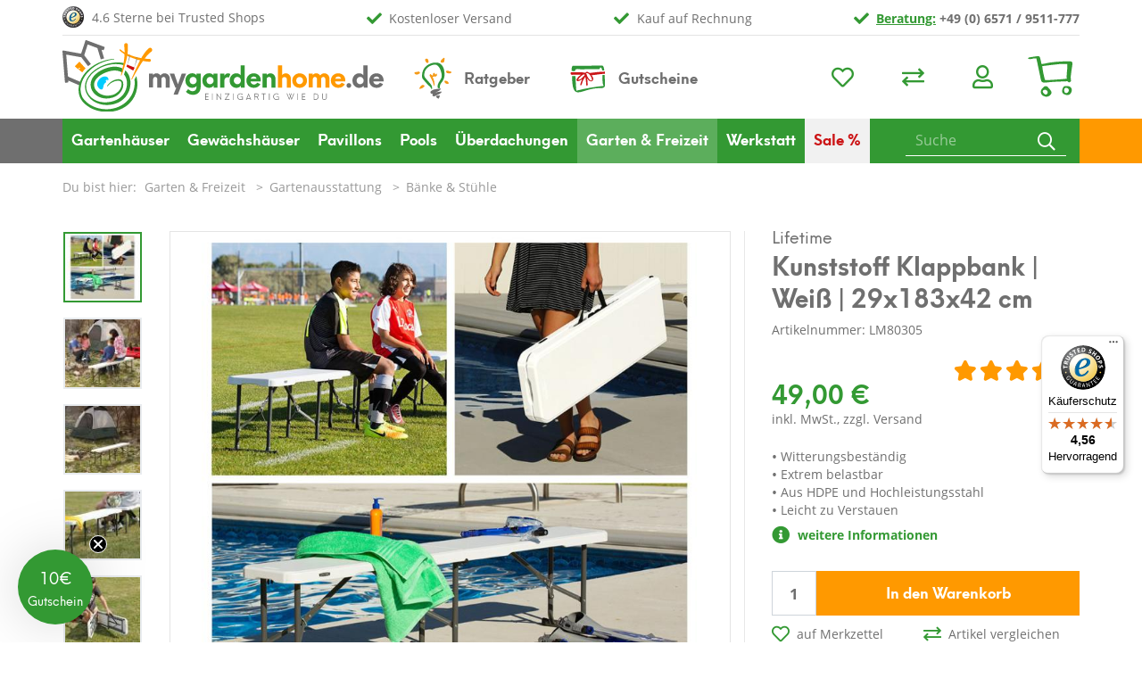

--- FILE ---
content_type: text/html; charset=UTF-8
request_url: https://www.mygardenhome.de/gartenmoebel/baenke-stuehle/Lifetime-Kunststoff-Klappbank-Sitzbank-183x29-cm.html
body_size: 24070
content:
<!DOCTYPE html>
<html lang="de" >
    <head>
                <script>
            window.dataLayer = window.dataLayer || [];
            function gtag() {
                dataLayer.push(arguments);
            }
            gtag("consent", "default", {
                ad_storage: "denied",
                analytics_storage: "denied",
                functionality_storage: "denied",
                personalization_storage: "denied",
                security_storage: "granted",
                wait_for_update: 500,
            });
            gtag("set", "ads_data_redaction", true);
        </script>

                <link rel="dns-prefetch" href="//cdn.findologic.com">
        <link rel="preconnect" href="//cdn.findologic.com">
        <link rel="preconnect" href="https://delivery.consentmanager.net">
        <link rel="preconnect" href="https://cdn.consentmanager.net">
        
                        
        <link rel="preload" as="font" href="https://www.mygardenhome.de/out/mgh2020/src/webfonts/mghIcons.woff2" type="font/woff2" crossorigin="anonymous">

        <link rel="preload" as="font" href="https://www.mygardenhome.de/out/mgh2020/src/webfonts/open-sans-v18-latin-regular.woff2" type="font/woff2" crossorigin="anonymous">
        <link rel="preload" as="font" href="https://www.mygardenhome.de/out/mgh2020/src/webfonts/open-sans-v18-latin-700.woff2" type="font/woff2" crossorigin="anonymous">

        <link rel="preload" as="font" href="https://www.mygardenhome.de/out/mgh2020/src/webfonts/neuehanskendrick-regular.woff2" type="font/woff2" crossorigin="anonymous">
        <link rel="preload" as="font" href="https://www.mygardenhome.de/out/mgh2020/src/webfonts/neuehanskendrick-bold.woff2" type="font/woff2" crossorigin="anonymous">

        
                        <meta http-equiv="X-UA-Compatible" content="IE=edge"><meta name="viewport" content="width=device-width, initial-scale=1, maximum-scale=1, user-scalable=no, shrink-to-fit=no"><meta http-equiv="Content-Type" content="text/html; charset=UTF-8"><title>  Lifetime Kunststoff Klappbank | Weiß | 29x183x42 cm mygardenhome </title><script>var dataLayer = [
    {
        "page": {
            "type": "product",
            "title": "Lifetime Kunststoff Klappbank | Wei\u00df | 29x183x42 cm",
            "cl": "details"
        },
        "userid": false,
        "sessionid": "pk8konv19kqbcojud5uhrr6fbp"
    }
] || [];</script><!-- Google Tag Manager --><script >(function (w, d, s, l, i) {w[l] = w[l] || [];w[l].push({'gtm.start': new Date().getTime(), event: 'gtm.js'});var f = d.getElementsByTagName(s)[0], j = d.createElement(s), dl = l != 'dataLayer' ? '&l=' + l : '';j.async = true;j.src = 'https://www.googletagmanager.com/gtm.js?id=' + i + dl;f.parentNode.insertBefore(j, f);})(window, document, 'script', 'dataLayer', 'GTM-5336T64');</script><!-- End Google Tag Manager --><script>if (undefined === window.EnderecoIntegrator) {window.EnderecoIntegrator = {};}if (!window.EnderecoIntegrator.onLoad) {window.EnderecoIntegrator.onLoad = [];}if (!window.EnderecoIntegrator.$globalFilters) {window.EnderecoIntegrator.$globalFilters = {anyActive: [],anyMissing: [],isModalAreaFree: []};}window.EnderecoIntegrator.$globalFilters.isModalAreaFree.push(function(areaFree, reference) {if (!window.EnderecoIntegrator.ready) {return false;} else {return areaFree;}});function enderecoInitAMS(prefix, config, cb, withDelay = false) {const initializeAMS = () => {const EAO = window.EnderecoIntegrator.initAMS(prefix, config);if (cb) {cb(EAO);}};const executeInit = () => {if (!withDelay) {initializeAMS();} else {setTimeout(initializeAMS, 1000);}};if (window.EnderecoIntegrator.initAMS) {executeInit();} else {window.EnderecoIntegrator.onLoad.push(executeInit);}}</script><meta name="description" content="Witterungsbeständig &#10003; Extrem belastbar &#10003; Aus HDPE und Hochleistungsstahl + kostenfreie Lieferung &#8594; Mehr erfahren"><meta name="keywords" content="Klappbank, Bank, Campingbank, Camping, Klappbänke, Sitzbank, Gartenbank, Terrassenbank, Kunststoffbank, Metallbank, Landhausbank, Outdoorbank, Parkbank"><meta property="og:site_name" content="https://www.mygardenhome.de/"><meta property="og:title" content="  Lifetime Kunststoff Klappbank | Weiß | 29x183x42 cm mygardenhome "><meta property="og:description" content="Witterungsbeständig &#10003; Extrem belastbar &#10003; Aus HDPE und Hochleistungsstahl + kostenfreie Lieferung &#8594; Mehr erfahren"><meta property="og:type" content="product"><meta property="og:image" content="https://www.mygardenhome.de/out/pictures/generated/product/1/850_758_75/LM80305_Lifetime_Kunststoff_Sitzbank_Lifestyle_1.jpg"><meta property="og:url" content="https://www.mygardenhome.de/gartenmoebel/baenke-stuehle/Lifetime-Kunststoff-Klappbank-Sitzbank-183x29-cm.html"><link rel="canonical" href="https://www.mygardenhome.de/gartenmoebel/baenke-stuehle/Lifetime-Kunststoff-Klappbank-Sitzbank-183x29-cm.html"><!-- iOS Homescreen Icon (version < 4.2)--><link rel="apple-touch-icon-precomposed" media="screen and (resolution: 163dpi)" href="https://www.mygardenhome.de/out/mgh2020/img/favicons/mgh_favicon_512.png" /><!-- iOS Homescreen Icon --><link rel="apple-touch-icon-precomposed" href="https://www.mygardenhome.de/out/mgh2020/img/favicons/mgh_favicon_512.png" /><!-- iPad Homescreen Icon (version < 4.2) --><link rel="apple-touch-icon-precomposed" media="screen and (resolution: 132dpi)" href="https://www.mygardenhome.de/out/mgh2020/img/favicons/mgh_favicon_512.png" /><!-- iPad Homescreen Icon --><link rel="apple-touch-icon-precomposed" sizes="72x72" href="https://www.mygardenhome.de/out/mgh2020/img/favicons/mgh_favicon_512.png" /><!-- iPhone 4 Homescreen Icon (version < 4.2) --><link rel="apple-touch-icon-precomposed" media="screen and (resolution: 326dpi)" href="https://www.mygardenhome.de/out/mgh2020/img/favicons/mgh_favicon_512.png" /><!-- iPhone 4 Homescreen Icon --><link rel="apple-touch-icon-precomposed" sizes="114x114" href="https://www.mygardenhome.de/out/mgh2020/img/favicons/mgh_favicon_512.png" /><!-- new iPad Homescreen Icon and iOS Version > 4.2 --><link rel="apple-touch-icon-precomposed" sizes="144x144" href="https://www.mygardenhome.de/out/mgh2020/img/favicons/mgh_favicon_512.png" /><!-- Windows 8 --><meta name="msapplication-TileColor" content="#339933"> <!-- Kachel-Farbe --><meta name="theme-color" content="#339933"/><meta name="msapplication-TileImage" content="https://www.mygardenhome.de/out/mgh2020/img/favicons/mgh_favicon_512.png"><!-- Fluid --><link rel="fluid-icon" href="https://www.mygardenhome.de/out/mgh2020/img/favicons/mgh_favicon_512.png" title="  Lifetime Kunststoff Klappbank | Weiß | 29x183x42 cm mygardenhome " /><!-- Shortcut Icons --><link rel="shortcut icon" href="https://www.mygardenhome.de/out/mgh2020/img/favicons/mgh_favicon.ico?rand=1" type="image/x-icon" /><link rel="icon" href="https://www.mygardenhome.de/out/mgh2020/img/favicons/mgh_favicon_16.png" sizes="16x16" /><link rel="icon" href="https://www.mygardenhome.de/out/mgh2020/img/favicons/mgh_favicon_32.png" sizes="32x32" /><link rel="icon" href="https://www.mygardenhome.de/out/mgh2020/img/favicons/mgh_favicon_48.png" sizes="48x48" /><link rel="icon" href="https://www.mygardenhome.de/out/mgh2020/img/favicons/mgh_favicon_64.png" sizes="64x64" /><link rel="icon" href="https://www.mygardenhome.de/out/mgh2020/img/favicons/mgh_favicon_128.png" sizes="128x128" />        
<script type="text/javascript">
        (function (f,i,n,d,o,l,O,g,I,c){var V=[];var m=f.createElement("style");if(d){V.push(d)}if(c&&I.location.hash.indexOf("#search:")===0){V.push(c)}if(V.length>0){var Z=V.join(",");m.textContent=Z+"{opacity: 0;transition: opacity "+O+" ease-in-out;}."+o+" {opacity: 1 !important;}";I.flRevealContainers=function(){var a=f.querySelectorAll(Z);for(var T=0;T<a.length;T++){a[T].classList.add(o)}};setTimeout(I.flRevealContainers,l)}var W=g+"/config/"+i+"/main.js?usergrouphash="+n;var p=f.createElement("script");p.type="text/javascript";p.async=true;p.src=g+"/config/loader.min.js";var q=f.getElementsByTagName("script")[0];p.setAttribute("data-fl-main",W);q.parentNode.insertBefore(p,q);q.parentNode.insertBefore(m,p)})
    (document,'CC6741343D494F06EC42547690DC8AE4','','.fl-navigation-result','fl-reveal',3000,'.3s','//cdn.findologic.com',window,'.fl-result');</script><script type="text/javascript">window.emos3 = {stored : [],send : function(p){this.stored.push(p);}};</script><script type="text/javascript" src="https://www.mygardenhome.de/out/oepersonalization/emos.js?1768998364"></script><script type="text/javascript" src="https://www.mygardenhome.de/modules/oe/personalization/out/js/econda-recommendations.js"></script>    


                <link rel="stylesheet" type="text/css" href="https://www.mygardenhome.de/modules/oxiddesign/odconfigurator/out/src/css/od_configurator.css" />
<link rel="stylesheet" type="text/css" href="https://www.mygardenhome.de/modules/oxps/easycredit/out/src/css/oxpseasycredit_style.css" />
<link rel="stylesheet" type="text/css" href="https://www.mygardenhome.de/modules/oxps/easycredit/out/src/css/base/jquery-ui.css" />
<link rel="stylesheet" type="text/css" href="https://www.mygardenhome.de/modules/ifabrik/energylabel/out/src/css/ifabrik_energylabel.css" />
<link rel="stylesheet" type="text/css" href="https://www.mygardenhome.de/modules/CodeCommerce/YoutubeDsgvo/out/src/css/youtube.css" />
<link rel="stylesheet" type="text/css" href="https://www.mygardenhome.de/modules/pc/articlequestions/out/src/css/pcarticlequestions.css" />
<link rel="stylesheet" type="text/css" href="https://www.mygardenhome.de/out/mgh2020/src/css/greenweek.min.css?1768998364" />
<link rel="stylesheet" type="text/css" href="https://www.mygardenhome.de/modules/digidesk/dd_slider/out/src/css/flexslider.min.css" />
<link rel="stylesheet" type="text/css" href="https://www.mygardenhome.de/out/mgh2020/src/css/fonts.min.css?1768998364" />
<link rel="stylesheet" type="text/css" href="https://www.mygardenhome.de/out/mgh2020/src/js/libs/slick/slick.css?1768998364" />
<link rel="stylesheet" type="text/css" href="https://www.mygardenhome.de/out/mgh2020/src/js/libs/slick/slick-theme.css?1768998364" />
<link rel="stylesheet" type="text/css" href="https://www.mygardenhome.de/out/mgh2020/src/css/styles.min.css?1768998364" />
<link rel="stylesheet" type="text/css" href="https://www.mygardenhome.de/out/mgh2020/src/css/od_configurator.min.css?1768998364" />
<link rel="stylesheet" type="text/css" href="https://www.mygardenhome.de/modules/osc/amazonpay/out/src/css/amazonpay.min.css?1768998395" />
<link rel="stylesheet" type="text/css" href="https://www.mygardenhome.de/modules/ddoe/visualcms/out/src/css/photoswipe.min.css" />
<link rel="stylesheet" type="text/css" href="https://www.mygardenhome.de/modules/ddoe/visualcms/out/src/css/style.min.css" />
<link rel="stylesheet" type="text/css" href="https://www.mygardenhome.de/modules/osc/paypal/out/src/css/paypal.min.css" />
<link rel="stylesheet" type="text/css" href="https://www.mygardenhome.de/modules/digidesk/dd_trustedshops_features/out/src/css/frontend.min.css" />
<link rel="stylesheet" type="text/css" href="https://www.mygardenhome.de/modules/digidesk/dd_slider/out/src/css/styles.min.css" />
<link rel="stylesheet" type="text/css" href="https://www.mygardenhome.de/modules/digidesk/dd_slider/out/src/css/wave.min.css" />


            </head>
  <!-- OXID eShop Professional Edition, Version 6, Shopping Cart System (c) OXID eSales AG 2003 - 2026 - https://www.oxid-esales.com -->

    <body class="cl-details">
    

            <!-- Google Tag Manager (noscript) --><noscript><iframe src="https://www.googletagmanager.com/ns.html?id=GTM-5336T64"height="0" width="0" style="display:none;visibility:hidden"></iframe></noscript><!-- End Google Tag Manager (noscript) -->    





    <div class="container-fluid">
        <div class="main-row">
                                
    
            








    <div class="container">
    <header id="header" class="header">
            <div class="header-box">
                <div class="container">

                    <div class="row">
                        <div class="logo-col col-9 col-sm-6 col-lg-4">
                            
                                                                                                                                <a href="https://www.mygardenhome.de/index.php?force_sid=pk8konv19kqbcojud5uhrr6fbp&amp;" title="" class="logo-link">
                                    <img src="https://www.mygardenhome.de/out/mgh2020/img/mygardenhome.svg" alt="Startseite" style="height:auto;max-height:93px;" class="logo-img img-fluid">
                                </a>
                            
                        </div>
                        <div class="right-col-wrapper col-3 col-sm-6 col-lg-8">

                                                                                <ul class="usps-col d-none d-lg-flex">
                                <li>4.6 Sterne bei Trusted Shops</li>
                                <li>Kostenloser Versand</li>
                                <li>Kauf auf Rechnung</li>
                                <li><b><a onclick="glr('aHR0cHM6Ly93d3cubXlnYXJkZW5ob21lLmRlL2luZGV4LnBocD9mb3JjZV9zaWQ9cGs4a29udjE5a3FiY29qdWQ1dWhycjZmYnAmYW1wO2NsPWNvbnRhY3Q=');">Beratung:</a> +49 (0) 6571 / 9511-777</b></li>
                            </ul>
                            <div class="bottom-row-wrapper">
                                <div class="advice-col d-none d-lg-block">
                                    <a class="advice-ratgeber" href="/ratgeber">Ratgeber</a>

                                    <a class="advice-voucher" href="/MGHGUTSCHEIN.html">Gutscheine</a>
                                </div>
                                <div class="menus-col">
                                    
                                        <div class="menu-dropdowns">
                                            
                                                                                                
                                            
                                            
                                                                                                
                                            

                                            
                                                                                                                                                                                                                                                    <div class="btn-group service-menu showLogin">
    <a href="https://www.mygardenhome.de/index.php?force_sid=pk8konv19kqbcojud5uhrr6fbp&amp;cl=account_noticelist" class="btn d-none d-sm-inline-block" title="Mein Wunschzettel">
        <i class="fa fa-heart"></i>
            </a>
        <a onclick="glr('aHR0cHM6Ly93d3cubXlnYXJkZW5ob21lLmRlL2luZGV4LnBocD9mb3JjZV9zaWQ9cGs4a29udjE5a3FiY29qdWQ1dWhycjZmYnAmYW1wO2NsPWNvbXBhcmU=');" class="btn d-none d-sm-inline-block" title="Mein Artikelvergleich">
        <i class="fa fa-exchange"></i>
            </a>
    <button type="button" aria-label="Usercenter" class="btn dropdown-toggle" data-toggle="dropdown" data-href="https://www.mygardenhome.de/index.php?force_sid=pk8konv19kqbcojud5uhrr6fbp&amp;cl=account" title="Anmelden">
        
            <i class="fa fa-user"></i>
        
    </button>
    <ul class="dropdown-menu dropdown-menu-right login-menu">
        
            <li>
                <div class="row">
                    <div class="col-12 col-sm-5 order-1 order-md-2">
                        <div class="service-menu-box clearfix">
                            <div class="topPopList">
    
        <span class="lead">Konto</span>
        <div class="flyoutBox">
            <ul id="services" class="list-unstyled">
                
                    <li>
                                                <a onclick="glr('aHR0cHM6Ly93d3cubXlnYXJkZW5ob21lLmRlL2luZGV4LnBocD9mb3JjZV9zaWQ9cGs4a29udjE5a3FiY29qdWQ1dWhycjZmYnAmYW1wO2NsPWFjY291bnQ=');">Mein Konto</a>
                    </li>
                                                                <li>
                            <a onclick="glr('aHR0cHM6Ly93d3cubXlnYXJkZW5ob21lLmRlL2luZGV4LnBocD9mb3JjZV9zaWQ9cGs4a29udjE5a3FiY29qdWQ1dWhycjZmYnAmYW1wO2NsPWNvbXBhcmU=');">Mein Artikelvergleich</a>                         </li>
                                        <li>
                        <a href="https://www.mygardenhome.de/index.php?force_sid=pk8konv19kqbcojud5uhrr6fbp&amp;cl=account_noticelist"><span>Mein Merkzettel</span></a>
                                            </li>
                                                                            
            </ul>
        </div>
    
</div>                                                    </div>
                    </div>
                                            <div class="col-12 col-sm-7 order-2 order-md-1">
                            <div class="service-menu-box clearfix">
                                    <form class="form" id="login" name="login" action="https://www.mygardenhome.de/index.php?force_sid=pk8konv19kqbcojud5uhrr6fbp&amp;" method="post">
        <div id="loginBox" class="loginBox" >
            <input type="hidden" name="stoken" value="38E66368" /><input type="hidden" name="sid" value="pk8konv19kqbcojud5uhrr6fbp" />
<input type="hidden" name="lang" value="0" />
            <input type="hidden" name="cnid" value="d54f2ef79311d38db715d829371a81e1" />
<input type="hidden" name="listtype" value="list" />
<input type="hidden" name="actcontrol" value="details" />

            <input type="hidden" name="fnc" value="login_noredirect">
            <input type="hidden" name="cl" value="details">
                        <input type="hidden" name="pgNr" value="0">
            <input type="hidden" name="CustomError" value="loginBoxErrors">
                            <input type="hidden" name="anid" value="69ec993ab4f4a2fa0b459ad0131ab24c">
            
            <span class="lead">Anmelden</span>

            <div class="form-group">
                <input id="loginEmail" type="email" name="lgn_usr" autocomplete="email" value="" class="form-control" placeholder="E-Mail-Adresse" title="E-Mail-Adresse">
            </div>

            <div class="form-group">
                <div class="input-group">
                    <input id="loginPasword" type="password" name="lgn_pwd" autocomplete="current-password" class="form-control" value="" placeholder="Passwort" title="Passwort">
                    <span class="input-group-append">
                        <a class="forgotPasswordOpener btn btn-tertiary" href="https://www.mygardenhome.de/index.php?force_sid=pk8konv19kqbcojud5uhrr6fbp&amp;cl=forgotpwd" title="Passwort vergessen?">?</a>
                    </span>
                </div>
            </div>

            
            <button type="submit" class="btn btn-primary">Anmelden</button>

                            <a class="btn" id="registerLink" role="button" href="https://www.mygardenhome.de/index.php?force_sid=pk8konv19kqbcojud5uhrr6fbp&amp;cl=register" title="Registrieren">Registrieren</a>
            
            

        </div>
    </form>
                            </div>
                        </div>
                                    </div>
            </li>
        
    </ul>
</div>
                                            

                                            
                                                                                                                                                                                                                                                    <div class="btn-group minibasket-menu">
    <button type="button" aria-label="Minibasket" class="btn dropdown-toggle" data-toggle="dropdown" data-href="https://www.mygardenhome.de/index.php?force_sid=pk8konv19kqbcojud5uhrr6fbp&amp;cl=basket">
        
            <img src="https://www.mygardenhome.de/out/mgh2020/img/warenkorb.svg" alt="Warenkorb" class="basket">
                    
    </button>
    <ul class="dropdown-menu dropdown-menu-right">
            

            <li>
                <div class="row">
                    <div class="col-12 ml-auto">
                        <div class="minibasket-menu-box">
                            

            
            <div class="alert alert-info">Der Warenkorb ist leer.</div>
        
    
                        </div>
                    </div>
                </div>
            </li>
        
    <div id="oxpseasycredit-example-minibasket"></div>
        

    </ul>
</div>
                                            
                                        </div>
                                    
                                </div>
                            </div>
                                                </div>
                    </div>
                </div>
            </div>

                                                            
                                    
                                <div class="container header-navigation-wrapper">
                    <div class="header-navigation-bar greenweek">
                        
                            <nav id="mainnav" class="navbar navbar-expand-lg navbar-light" role="navigation">
            <div class="container">
            
                
                    <div class="navbar-header justify-content-start">
                        <button class="navbar-toggler collapsed" type="button" data-toggle="collapse" data-target=".navbar-main-collapse" aria-controls="navbarSupportedContent" aria-expanded="false" aria-label="Toggle navigation">
                            <span class="burger">
                                <span class="burger-box">
                                    <span class="burger-inner"></span>
                                </span>
                            </span>
                            <span class="navbar-toggler-label">
                                Menü
                            </span>
                        </button>
                    </div>
                
                <div class="collapse navbar-collapse navbar-main-collapse" id="navbarSupportedContent">
                    <ul id="main-navigation" class="navbar-nav nav">
                        <li class="d-lg-none advice-col">
                            <span><a class="advice-ratgeber" href="/ratgeber"><b>Ratgeber</b></a></span>
                            <span><a class="advice-voucher" href="/gutschein"><b>Gutscheine</b></a></span>
                        </li>
                                                                                                                                                     
                                    <li class="nav-item dropdown">
                                        <a class="nav-link" href="https://www.mygardenhome.de/gartenhaeuser/?force_sid=pk8konv19kqbcojud5uhrr6fbp" data-toggle="dropdown">
                                            Gartenhäuser <i class="fa fa-angle-down"></i>                                        </a>

                                                                                    <div class="dropdown-menu">
                                                <ul class="row">
                                                                                                        <li class="d-lg-none">
                                                        <a class="dropdown-link level-two" href="https://www.mygardenhome.de/gartenhaeuser/?force_sid=pk8konv19kqbcojud5uhrr6fbp">Alle anzeigen <i class="fas fa-angle-right-solid"></i></a>
                                                    </li>
                                                                                                                                                                                                                                                                                                                                            

                                                                <li class="dropdown-item col-12 col-lg-4 col-xl-3">
                                                                                                                                            <a title="" class="dropdown-link level-two" href="https://www.mygardenhome.de/gartenhaeuser/art/?force_sid=pk8konv19kqbcojud5uhrr6fbp">Gartenhaus nach Art <i class="fas fa-angle-right-solid"></i></a>
                                                                    
                                                                                                                                            <ul>
                                                                                                                                                                                                                                                <li class="dropdown-item col-12 col-lg-4 col-xl-3">
                                                                                        <a class="dropdown-link" href="https://www.mygardenhome.de/gartenhaeuser/art/moderne-gartenhaeuser/?force_sid=pk8konv19kqbcojud5uhrr6fbp">Gartenhaus modern</a>
                                                                                    </li>
                                                                                                                                                                                                                                                                                                                                <li class="dropdown-item col-12 col-lg-4 col-xl-3">
                                                                                        <a class="dropdown-link" href="https://www.mygardenhome.de/gartenhaeuser/art/kleine-gartenhaeuser/?force_sid=pk8konv19kqbcojud5uhrr6fbp">Gartenhaus klein</a>
                                                                                    </li>
                                                                                                                                                                                                                                                                                                                                <li class="dropdown-item col-12 col-lg-4 col-xl-3">
                                                                                        <a class="dropdown-link" href="https://www.mygardenhome.de/gartenhaeuser/art/grosse-gartenhaeuser/?force_sid=pk8konv19kqbcojud5uhrr6fbp">Gartenhaus groß</a>
                                                                                    </li>
                                                                                                                                                                                                                                                                                                                                <li class="dropdown-item col-12 col-lg-4 col-xl-3">
                                                                                        <a class="dropdown-link" href="https://www.mygardenhome.de/gartenhaeuser/art/gartenhaeuser-kinder/?force_sid=pk8konv19kqbcojud5uhrr6fbp">Gartenhaus für Kinder </a>
                                                                                    </li>
                                                                                                                                                                                                                                    </ul>
                                                                    
                                                                </li>

                                                                                                                                                                                                                                                                                            

                                                                <li class="dropdown-item col-12 col-lg-4 col-xl-3">
                                                                                                                                            <a title="" class="dropdown-link level-two" href="https://www.mygardenhome.de/geraetehaeuser/?force_sid=pk8konv19kqbcojud5uhrr6fbp">Gerätehaus nach Art <i class="fas fa-angle-right-solid"></i></a>
                                                                    
                                                                                                                                            <ul>
                                                                                                                                                                                                                                                <li class="dropdown-item col-12 col-lg-4 col-xl-3">
                                                                                        <a class="dropdown-link" href="https://www.mygardenhome.de/geraetehaeuser/geraetehaus-mit-boden/?force_sid=pk8konv19kqbcojud5uhrr6fbp">Gerätehaus mit Boden</a>
                                                                                    </li>
                                                                                                                                                                                                                                                                                                                                <li class="dropdown-item col-12 col-lg-4 col-xl-3">
                                                                                        <a class="dropdown-link" href="https://www.mygardenhome.de/geraetehaeuser/modernes-geraetehaus/?force_sid=pk8konv19kqbcojud5uhrr6fbp">Modernes Gerätehaus</a>
                                                                                    </li>
                                                                                                                                                                                                                                                                                                                                <li class="dropdown-item col-12 col-lg-4 col-xl-3">
                                                                                        <a class="dropdown-link" href="https://www.mygardenhome.de/geraetehaeuser/anlehngeraetehaus/?force_sid=pk8konv19kqbcojud5uhrr6fbp">Anlehngerätehaus</a>
                                                                                    </li>
                                                                                                                                                                                                                                                                                                                                <li class="dropdown-item col-12 col-lg-4 col-xl-3">
                                                                                        <a class="dropdown-link" href="https://www.mygardenhome.de/geraetehaeuser/schuppen/?force_sid=pk8konv19kqbcojud5uhrr6fbp">Geräteschuppen</a>
                                                                                    </li>
                                                                                                                                                                                                                                    </ul>
                                                                    
                                                                </li>

                                                                                                                                                                                                                                                                                            

                                                                <li class="dropdown-item col-12 col-lg-4 col-xl-3">
                                                                                                                                            <span class="dropdown-link">nach Material</span>
                                                                    
                                                                                                                                            <ul>
                                                                                                                                                                                                                                                <li class="dropdown-item col-12 col-lg-4 col-xl-3">
                                                                                        <a class="dropdown-link" href="https://www.mygardenhome.de/gartenhaeuser/material/holz/?force_sid=pk8konv19kqbcojud5uhrr6fbp">Gartenhäuser aus Holz</a>
                                                                                    </li>
                                                                                                                                                                                                                                                                                                                                <li class="dropdown-item col-12 col-lg-4 col-xl-3">
                                                                                        <a class="dropdown-link" href="https://www.mygardenhome.de/gartenhaeuser/material/kunststoff/?force_sid=pk8konv19kqbcojud5uhrr6fbp">Gartenhäuser aus Kunststoff</a>
                                                                                    </li>
                                                                                                                                                                                                                                                                                                                                <li class="dropdown-item col-12 col-lg-4 col-xl-3">
                                                                                        <a class="dropdown-link" href="https://www.mygardenhome.de/geraetehaeuser/metall/?force_sid=pk8konv19kqbcojud5uhrr6fbp">Gerätehäuser aus Metall</a>
                                                                                    </li>
                                                                                                                                                                                                                                                                                                                                <li class="dropdown-item col-12 col-lg-4 col-xl-3">
                                                                                        <a class="dropdown-link" href="https://www.mygardenhome.de/geraetehaeuser/kunststoff/?force_sid=pk8konv19kqbcojud5uhrr6fbp">Gerätehäuser aus Kunststoff</a>
                                                                                    </li>
                                                                                                                                                                                                                                                                                                                                <li class="dropdown-item col-12 col-lg-4 col-xl-3">
                                                                                        <a class="dropdown-link" href="https://www.mygardenhome.de/geraetehaeuser/blechschuppen/?force_sid=pk8konv19kqbcojud5uhrr6fbp">Blechschuppen</a>
                                                                                    </li>
                                                                                                                                                                                                                                                                                                                                <li class="dropdown-item col-12 col-lg-4 col-xl-3">
                                                                                        <a class="dropdown-link" href="https://www.mygardenhome.de/geraetehaeuser/folie/?force_sid=pk8konv19kqbcojud5uhrr6fbp">Foliengerätehäuser </a>
                                                                                    </li>
                                                                                                                                                                                                                                    </ul>
                                                                    
                                                                </li>

                                                                                                                                                                                                                                                                                            

                                                                <li class="dropdown-item col-12 col-lg-4 col-xl-3">
                                                                                                                                            <span class="dropdown-link">Beliebte Größen </span>
                                                                    
                                                                                                                                            <ul>
                                                                                                                                                                                                                                                <li class="dropdown-item col-12 col-lg-4 col-xl-3">
                                                                                        <a class="dropdown-link" href="https://www.mygardenhome.de/gartenhaeuser/beliebte-groessen/2x2-m/?force_sid=pk8konv19kqbcojud5uhrr6fbp">2x2 m</a>
                                                                                    </li>
                                                                                                                                                                                                                                                                                                                                <li class="dropdown-item col-12 col-lg-4 col-xl-3">
                                                                                        <a class="dropdown-link" href="https://www.mygardenhome.de/gartenhaeuser/beliebte-groessen/2x3-m/?force_sid=pk8konv19kqbcojud5uhrr6fbp">2x3 m</a>
                                                                                    </li>
                                                                                                                                                                                                                                                                                                                                <li class="dropdown-item col-12 col-lg-4 col-xl-3">
                                                                                        <a class="dropdown-link" href="https://www.mygardenhome.de/gartenhaeuser/beliebte-groessen/2-5x3-m/?force_sid=pk8konv19kqbcojud5uhrr6fbp">2,5x3 m</a>
                                                                                    </li>
                                                                                                                                                                                                                                                                                                                                <li class="dropdown-item col-12 col-lg-4 col-xl-3">
                                                                                        <a class="dropdown-link" href="https://www.mygardenhome.de/gartenhaeuser/beliebte-groessen/3x3-m/?force_sid=pk8konv19kqbcojud5uhrr6fbp">3x3 m</a>
                                                                                    </li>
                                                                                                                                                                                                                                                                                                                                <li class="dropdown-item col-12 col-lg-4 col-xl-3">
                                                                                        <a class="dropdown-link" href="https://www.mygardenhome.de/gartenhaeuser/beliebte-groessen/3x4-m/?force_sid=pk8konv19kqbcojud5uhrr6fbp">3x4 m</a>
                                                                                    </li>
                                                                                                                                                                                                                                                                                                                                <li class="dropdown-item col-12 col-lg-4 col-xl-3">
                                                                                        <a class="dropdown-link" href="https://www.mygardenhome.de/gartenhaeuser/beliebte-groessen/4-m/?force_sid=pk8konv19kqbcojud5uhrr6fbp">&gt;4 m</a>
                                                                                    </li>
                                                                                                                                                                                                                                    </ul>
                                                                    
                                                                </li>

                                                                                                                                                                                                                                                                                            

                                                                <li class="dropdown-item col-12 col-lg-4 col-xl-3">
                                                                                                                                            <span class="dropdown-link">Dachform</span>
                                                                    
                                                                                                                                            <ul>
                                                                                                                                                                                                                                                <li class="dropdown-item col-12 col-lg-4 col-xl-3">
                                                                                        <a class="dropdown-link" href="https://www.mygardenhome.de/gartenhaeuser/dachform/pultdach/?force_sid=pk8konv19kqbcojud5uhrr6fbp">Pultdach</a>
                                                                                    </li>
                                                                                                                                                                                                                                                                                                                                <li class="dropdown-item col-12 col-lg-4 col-xl-3">
                                                                                        <a class="dropdown-link" href="https://www.mygardenhome.de/gartenhaeuser/dachform/satteldach/?force_sid=pk8konv19kqbcojud5uhrr6fbp">Satteldach</a>
                                                                                    </li>
                                                                                                                                                                                                                                    </ul>
                                                                    
                                                                </li>

                                                                                                                                                                                                                                                                                            

                                                                <li class="dropdown-item col-12 col-lg-4 col-xl-3">
                                                                                                                                            <a title="" class="dropdown-link level-two" href="https://www.mygardenhome.de/geraetehaeuser/zubehoer/?force_sid=pk8konv19kqbcojud5uhrr6fbp">Gartenhaus Zubehör <i class="fas fa-angle-right-solid"></i></a>
                                                                    
                                                                    
                                                                </li>

                                                                                                            
                                                                                                                                                                <li class="dropdown-item col-12 text-center"><a class="btn btn-primary d-none d-lg-inline-block" href="https://www.mygardenhome.de/gartenhaeuser/?force_sid=pk8konv19kqbcojud5uhrr6fbp"><i class="fas fa-th"></i>Zeige alles zum Thema Gartenhäuser</a></li>
                                                                                                    </ul>
                                            </div>
                                                                            </li>
                                                                                                                                
                                    <li class="nav-item dropdown">
                                        <a class="nav-link" href="https://www.mygardenhome.de/gewaechshaeuser/?force_sid=pk8konv19kqbcojud5uhrr6fbp" data-toggle="dropdown">
                                            Gewächshäuser <i class="fa fa-angle-down"></i>                                        </a>

                                                                                    <div class="dropdown-menu">
                                                <ul class="row">
                                                                                                        <li class="d-lg-none">
                                                        <a class="dropdown-link level-two" href="https://www.mygardenhome.de/gewaechshaeuser/?force_sid=pk8konv19kqbcojud5uhrr6fbp">Alle anzeigen <i class="fas fa-angle-right-solid"></i></a>
                                                    </li>
                                                                                                                                                                                                                                                                                                                                            

                                                                <li class="dropdown-item col-12 col-lg-4 col-xl-3">
                                                                                                                                            <span class="dropdown-link">Art</span>
                                                                    
                                                                                                                                            <ul>
                                                                                                                                                                                                                                                <li class="dropdown-item col-12 col-lg-4 col-xl-3">
                                                                                        <a class="dropdown-link" href="https://www.mygardenhome.de/gewaechshaeuser/art/gewaechshaeus-klein/?force_sid=pk8konv19kqbcojud5uhrr6fbp">Kleine Gewächshäuser</a>
                                                                                    </li>
                                                                                                                                                                                                                                                                                                                                <li class="dropdown-item col-12 col-lg-4 col-xl-3">
                                                                                        <a class="dropdown-link" href="https://www.mygardenhome.de/gewaechshaeuser/weitere-kategorien/balkon-gewaechshaus/?force_sid=pk8konv19kqbcojud5uhrr6fbp">Balkon Gewächshäuser</a>
                                                                                    </li>
                                                                                                                                                                                                                                                                                                                                <li class="dropdown-item col-12 col-lg-4 col-xl-3">
                                                                                        <a class="dropdown-link" href="https://www.mygardenhome.de/gewaechshaeuser/art/gewaechshaeus-gross/?force_sid=pk8konv19kqbcojud5uhrr6fbp">Große Gewächshäuser</a>
                                                                                    </li>
                                                                                                                                                                                                                                                                                                                                <li class="dropdown-item col-12 col-lg-4 col-xl-3">
                                                                                        <a class="dropdown-link" href="https://www.mygardenhome.de/gewaechshaeuser/art/mit-fundament/?force_sid=pk8konv19kqbcojud5uhrr6fbp">Gewächshäuser mit Fundament</a>
                                                                                    </li>
                                                                                                                                                                                                                                                                                                                                <li class="dropdown-item col-12 col-lg-4 col-xl-3">
                                                                                        <a class="dropdown-link" href="https://www.mygardenhome.de/gewaechshaeuser/art/orangerie-gewaechshaus/?force_sid=pk8konv19kqbcojud5uhrr6fbp">Orangerie Gewächshaus</a>
                                                                                    </li>
                                                                                                                                                                                                                                                                                                                                <li class="dropdown-item col-12 col-lg-4 col-xl-3">
                                                                                        <a class="dropdown-link" href="https://www.mygardenhome.de/gewaechshaeuser/art/tomatenhaus/?force_sid=pk8konv19kqbcojud5uhrr6fbp">Tomatenhaus</a>
                                                                                    </li>
                                                                                                                                                                                                                                                                                                                                <li class="dropdown-item col-12 col-lg-4 col-xl-3">
                                                                                        <a class="dropdown-link" href="https://www.mygardenhome.de/gewaechshaeuser/art/anlehnvariante/?force_sid=pk8konv19kqbcojud5uhrr6fbp">Anlehngewächshäuser</a>
                                                                                    </li>
                                                                                                                                                                                                                                    </ul>
                                                                    
                                                                </li>

                                                                                                                                                                                                                                                                                            

                                                                <li class="dropdown-item col-12 col-lg-4 col-xl-3">
                                                                                                                                            <span class="dropdown-link">Material</span>
                                                                    
                                                                                                                                            <ul>
                                                                                                                                                                                                                                                <li class="dropdown-item col-12 col-lg-4 col-xl-3">
                                                                                        <a class="dropdown-link" href="https://www.mygardenhome.de/gewaechshaeuser/material/kunststoff/?force_sid=pk8konv19kqbcojud5uhrr6fbp">Kunststoff Gewächshäuser</a>
                                                                                    </li>
                                                                                                                                                                                                                                                                                                                                <li class="dropdown-item col-12 col-lg-4 col-xl-3">
                                                                                        <a class="dropdown-link" href="https://www.mygardenhome.de/gewaechshaeuser/material/folie/?force_sid=pk8konv19kqbcojud5uhrr6fbp">Foliengewächshäuser</a>
                                                                                    </li>
                                                                                                                                                                                                                                                                                                                                <li class="dropdown-item col-12 col-lg-4 col-xl-3">
                                                                                        <a class="dropdown-link" href="https://www.mygardenhome.de/gewaechshaeuser/material/aluminium/?force_sid=pk8konv19kqbcojud5uhrr6fbp">Aluminium Gewächshäuser</a>
                                                                                    </li>
                                                                                                                                                                                                                                                                                                                                <li class="dropdown-item col-12 col-lg-4 col-xl-3">
                                                                                        <a class="dropdown-link" href="https://www.mygardenhome.de/gewaechshaeuser/material/glas/?force_sid=pk8konv19kqbcojud5uhrr6fbp">Glas Gewächshäuser</a>
                                                                                    </li>
                                                                                                                                                                                                                                                                                                                                <li class="dropdown-item col-12 col-lg-4 col-xl-3">
                                                                                        <a class="dropdown-link" href="https://www.mygardenhome.de/gewaechshaeuser/material/gewaechshaus-aus-holz/?force_sid=pk8konv19kqbcojud5uhrr6fbp">Gewächshaus aus Holz</a>
                                                                                    </li>
                                                                                                                                                                                                                                    </ul>
                                                                    
                                                                </li>

                                                                                                                                                                                                                                                                                            

                                                                <li class="dropdown-item col-12 col-lg-4 col-xl-3">
                                                                                                                                            <a title="" class="dropdown-link level-two" href="https://www.mygardenhome.de/hochbeete/?force_sid=pk8konv19kqbcojud5uhrr6fbp">Hochbeete <i class="fas fa-angle-right-solid"></i></a>
                                                                    
                                                                                                                                            <ul>
                                                                                                                                                                                                                                                                                                                                                                                                            <li class="dropdown-item col-12 col-lg-4 col-xl-3">
                                                                                        <a class="dropdown-link" href="https://www.mygardenhome.de/hochbeete/Hochbeete-aus-Holz/?force_sid=pk8konv19kqbcojud5uhrr6fbp">Hochbeete aus Holz</a>
                                                                                    </li>
                                                                                                                                                                                                                                                                                                                                <li class="dropdown-item col-12 col-lg-4 col-xl-3">
                                                                                        <a class="dropdown-link" href="https://www.mygardenhome.de/hochbeete/Hochbeete-aus-Metall/?force_sid=pk8konv19kqbcojud5uhrr6fbp">Hochbeete aus Metall</a>
                                                                                    </li>
                                                                                                                                                                                                                                                                                                                                <li class="dropdown-item col-12 col-lg-4 col-xl-3">
                                                                                        <a class="dropdown-link" href="https://www.mygardenhome.de/hochbeete/Balkon-Hochbeet/?force_sid=pk8konv19kqbcojud5uhrr6fbp">Balkon Hochbeet</a>
                                                                                    </li>
                                                                                                                                                                                                                                                                                                                                <li class="dropdown-item col-12 col-lg-4 col-xl-3">
                                                                                        <a class="dropdown-link" href="https://www.mygardenhome.de/hochbeete/hochbeet-mit-fruehbeetaufsatz/?force_sid=pk8konv19kqbcojud5uhrr6fbp">Hochbeet mit Frühbeetaufsatz</a>
                                                                                    </li>
                                                                                                                                                                                                                                                                                                                                                                                                                                                                                            <li class="dropdown-item col-12 col-lg-4 col-xl-3">
                                                                                        <a class="dropdown-link" href="https://www.mygardenhome.de/hochbeete/hochbeet-zubehoer/?force_sid=pk8konv19kqbcojud5uhrr6fbp">Hochbeet Zubehör</a>
                                                                                    </li>
                                                                                                                                                                                                                                                                                                                                                                                                </ul>
                                                                    
                                                                </li>

                                                                                                                                                                                                                                                                                            

                                                                <li class="dropdown-item col-12 col-lg-4 col-xl-3">
                                                                                                                                            <a title="" class="dropdown-link level-two" href="https://www.mygardenhome.de/gewaechshaeuser/weitere-kategorien/?force_sid=pk8konv19kqbcojud5uhrr6fbp">Gewächshaus Zubehör <i class="fas fa-angle-right-solid"></i></a>
                                                                    
                                                                                                                                            <ul>
                                                                                                                                                                                                                                                <li class="dropdown-item col-12 col-lg-4 col-xl-3">
                                                                                        <a class="dropdown-link" href="https://www.mygardenhome.de/gewaechshaeuser/weitere-kategorien/belueftung/?force_sid=pk8konv19kqbcojud5uhrr6fbp">Belüftung</a>
                                                                                    </li>
                                                                                                                                                                                                                                                                                                                                <li class="dropdown-item col-12 col-lg-4 col-xl-3">
                                                                                        <a class="dropdown-link" href="https://www.mygardenhome.de/gewaechshaeuser/weitere-kategorien/pflanztische/?force_sid=pk8konv19kqbcojud5uhrr6fbp">Pflanztische</a>
                                                                                    </li>
                                                                                                                                                                                                                                                                                                                                <li class="dropdown-item col-12 col-lg-4 col-xl-3">
                                                                                        <a class="dropdown-link" href="https://www.mygardenhome.de/gewaechshaeuser/weitere-kategorien/ueberwinterung/?force_sid=pk8konv19kqbcojud5uhrr6fbp">Überwinterung</a>
                                                                                    </li>
                                                                                                                                                                                                                                                                                                                                <li class="dropdown-item col-12 col-lg-4 col-xl-3">
                                                                                        <a class="dropdown-link" href="https://www.mygardenhome.de/gewaechshaeuser/weitere-kategorien/gewaechshausregal/?force_sid=pk8konv19kqbcojud5uhrr6fbp">Gewächshausregal</a>
                                                                                    </li>
                                                                                                                                                                                                                                                                                                                                <li class="dropdown-item col-12 col-lg-4 col-xl-3">
                                                                                        <a class="dropdown-link" href="https://www.mygardenhome.de/gewaechshaeuser/weitere-kategorien/zubehoer/?force_sid=pk8konv19kqbcojud5uhrr6fbp">weiteres Zubehör</a>
                                                                                    </li>
                                                                                                                                                                                                                                    </ul>
                                                                    
                                                                </li>

                                                                                                            
                                                                                                                                                                <li class="dropdown-item col-12 text-center"><a class="btn btn-primary d-none d-lg-inline-block" href="https://www.mygardenhome.de/gewaechshaeuser/?force_sid=pk8konv19kqbcojud5uhrr6fbp"><i class="fas fa-th"></i>Zeige alles zum Thema Gewächshäuser</a></li>
                                                                                                    </ul>
                                            </div>
                                                                            </li>
                                                                                                                                
                                    <li class="nav-item dropdown">
                                        <a class="nav-link" href="https://www.mygardenhome.de/pavillons/?force_sid=pk8konv19kqbcojud5uhrr6fbp" data-toggle="dropdown">
                                            Pavillons <i class="fa fa-angle-down"></i>                                        </a>

                                                                                    <div class="dropdown-menu">
                                                <ul class="row">
                                                                                                        <li class="d-lg-none">
                                                        <a class="dropdown-link level-two" href="https://www.mygardenhome.de/pavillons/?force_sid=pk8konv19kqbcojud5uhrr6fbp">Alle anzeigen <i class="fas fa-angle-right-solid"></i></a>
                                                    </li>
                                                                                                                                                                                                                                                                                                                                            

                                                                <li class="dropdown-item col-12 col-lg-4 col-xl-3">
                                                                                                                                            <span class="dropdown-link">Art</span>
                                                                    
                                                                                                                                            <ul>
                                                                                                                                                                                                                                                <li class="dropdown-item col-12 col-lg-4 col-xl-3">
                                                                                        <a class="dropdown-link" href="https://www.mygardenhome.de/pavillons/art/anbau/?force_sid=pk8konv19kqbcojud5uhrr6fbp">Anbaupavillons</a>
                                                                                    </li>
                                                                                                                                                                                                                                                                                                                                <li class="dropdown-item col-12 col-lg-4 col-xl-3">
                                                                                        <a class="dropdown-link" href="https://www.mygardenhome.de/pavillons/art/gartenpavillons/?force_sid=pk8konv19kqbcojud5uhrr6fbp">Gartenpavillons</a>
                                                                                    </li>
                                                                                                                                                                                                                                                                                                                                <li class="dropdown-item col-12 col-lg-4 col-xl-3">
                                                                                        <a class="dropdown-link" href="https://www.mygardenhome.de/pavillons/art/grillpavillons/?force_sid=pk8konv19kqbcojud5uhrr6fbp">Grillpavillons</a>
                                                                                    </li>
                                                                                                                                                                                                                                                                                                                                <li class="dropdown-item col-12 col-lg-4 col-xl-3">
                                                                                        <a class="dropdown-link" href="https://www.mygardenhome.de/pavillons/art/faltpavillons/?force_sid=pk8konv19kqbcojud5uhrr6fbp">Faltpavillons</a>
                                                                                    </li>
                                                                                                                                                                                                                                                                                                                                <li class="dropdown-item col-12 col-lg-4 col-xl-3">
                                                                                        <a class="dropdown-link" href="https://www.mygardenhome.de/pavillons/art/pergola/?force_sid=pk8konv19kqbcojud5uhrr6fbp">Pergola</a>
                                                                                    </li>
                                                                                                                                                                                                                                                                                                                                <li class="dropdown-item col-12 col-lg-4 col-xl-3">
                                                                                        <a class="dropdown-link" href="https://www.mygardenhome.de/pavillons/art/holzoptik/?force_sid=pk8konv19kqbcojud5uhrr6fbp">Pavillons in Holzoptik</a>
                                                                                    </li>
                                                                                                                                                                                                                                                                                                                                                                                                </ul>
                                                                    
                                                                </li>

                                                                                                                                                                                                                                                                                            

                                                                <li class="dropdown-item col-12 col-lg-4 col-xl-3">
                                                                                                                                            <span class="dropdown-link">Material</span>
                                                                    
                                                                                                                                            <ul>
                                                                                                                                                                                                                                                <li class="dropdown-item col-12 col-lg-4 col-xl-3">
                                                                                        <a class="dropdown-link" href="https://www.mygardenhome.de/pavillons/material/holz/?force_sid=pk8konv19kqbcojud5uhrr6fbp">Pavillons aus Holz</a>
                                                                                    </li>
                                                                                                                                                                                                                                                                                                                                <li class="dropdown-item col-12 col-lg-4 col-xl-3">
                                                                                        <a class="dropdown-link" href="https://www.mygardenhome.de/pavillons/material/metall/?force_sid=pk8konv19kqbcojud5uhrr6fbp">Pavillons aus Metall</a>
                                                                                    </li>
                                                                                                                                                                                                                                                                                                                                <li class="dropdown-item col-12 col-lg-4 col-xl-3">
                                                                                        <a class="dropdown-link" href="https://www.mygardenhome.de/pavillons/material/aluminium/?force_sid=pk8konv19kqbcojud5uhrr6fbp">Pavillons aus Aluminium</a>
                                                                                    </li>
                                                                                                                                                                                                                                                                                                                                <li class="dropdown-item col-12 col-lg-4 col-xl-3">
                                                                                        <a class="dropdown-link" href="https://www.mygardenhome.de/pavillons/material/stahl/?force_sid=pk8konv19kqbcojud5uhrr6fbp">Pavillons aus Stahl</a>
                                                                                    </li>
                                                                                                                                                                                                                                    </ul>
                                                                    
                                                                </li>

                                                                                                                                                                                                                                                                                            

                                                                <li class="dropdown-item col-12 col-lg-4 col-xl-3">
                                                                                                                                            <span class="dropdown-link">beliebte Größen</span>
                                                                    
                                                                                                                                            <ul>
                                                                                                                                                                                                                                                <li class="dropdown-item col-12 col-lg-4 col-xl-3">
                                                                                        <a class="dropdown-link" href="https://www.mygardenhome.de/pavillons/beliebte-groessen/3x3-m/?force_sid=pk8konv19kqbcojud5uhrr6fbp">3x3 m</a>
                                                                                    </li>
                                                                                                                                                                                                                                                                                                                                <li class="dropdown-item col-12 col-lg-4 col-xl-3">
                                                                                        <a class="dropdown-link" href="https://www.mygardenhome.de/pavillons/beliebte-groessen/3-5x3-5-m/?force_sid=pk8konv19kqbcojud5uhrr6fbp">3,5x3,5 m</a>
                                                                                    </li>
                                                                                                                                                                                                                                                                                                                                <li class="dropdown-item col-12 col-lg-4 col-xl-3">
                                                                                        <a class="dropdown-link" href="https://www.mygardenhome.de/pavillons/beliebte-groessen/3x4-m/?force_sid=pk8konv19kqbcojud5uhrr6fbp">Pavillon 3x4 m</a>
                                                                                    </li>
                                                                                                                                                                                                                                                                                                                                <li class="dropdown-item col-12 col-lg-4 col-xl-3">
                                                                                        <a class="dropdown-link" href="https://www.mygardenhome.de/pavillons/beliebte-groessen/3x6-m/?force_sid=pk8konv19kqbcojud5uhrr6fbp">Pavillon 3x6 m</a>
                                                                                    </li>
                                                                                                                                                                                                                                                                                                                                <li class="dropdown-item col-12 col-lg-4 col-xl-3">
                                                                                        <a class="dropdown-link" href="https://www.mygardenhome.de/pavillons/beliebte-groessen/4x4-m/?force_sid=pk8konv19kqbcojud5uhrr6fbp">4x4 m</a>
                                                                                    </li>
                                                                                                                                                                                                                                                                                                                                <li class="dropdown-item col-12 col-lg-4 col-xl-3">
                                                                                        <a class="dropdown-link" href="https://www.mygardenhome.de/pavillons/beliebte-groessen/4-m/?force_sid=pk8konv19kqbcojud5uhrr6fbp">&gt;4 m</a>
                                                                                    </li>
                                                                                                                                                                                                                                    </ul>
                                                                    
                                                                </li>

                                                                                                                                                                                                                                                                                            

                                                                <li class="dropdown-item col-12 col-lg-4 col-xl-3">
                                                                                                                                            <a title="" class="dropdown-link level-two" href="https://www.mygardenhome.de/pavillons/pavillon-dachformen/?force_sid=pk8konv19kqbcojud5uhrr6fbp">Pavillon Dachformen <i class="fas fa-angle-right-solid"></i></a>
                                                                    
                                                                                                                                            <ul>
                                                                                                                                                                                                                                                <li class="dropdown-item col-12 col-lg-4 col-xl-3">
                                                                                        <a class="dropdown-link" href="https://www.mygardenhome.de/pavillons/pavillon-dachformen/pergola-mit-lamellendach/?force_sid=pk8konv19kqbcojud5uhrr6fbp">Pergola mit Lamellendach</a>
                                                                                    </li>
                                                                                                                                                                                                                                                                                                                                <li class="dropdown-item col-12 col-lg-4 col-xl-3">
                                                                                        <a class="dropdown-link" href="https://www.mygardenhome.de/pavillons/pavillon-dachformen/flachdach-pavillon/?force_sid=pk8konv19kqbcojud5uhrr6fbp">Flachdach Pavillon</a>
                                                                                    </li>
                                                                                                                                                                                                                                                                                                                                <li class="dropdown-item col-12 col-lg-4 col-xl-3">
                                                                                        <a class="dropdown-link" href="https://www.mygardenhome.de/pavillons/pavillon-dachformen/pavillon-mit-stahldach/?force_sid=pk8konv19kqbcojud5uhrr6fbp">Pavillon mit Stahldach</a>
                                                                                    </li>
                                                                                                                                                                                                                                    </ul>
                                                                    
                                                                </li>

                                                                                                                                                                                                                                                                                            

                                                                <li class="dropdown-item col-12 col-lg-4 col-xl-3">
                                                                                                                                            <a title="" class="dropdown-link level-two" href="https://www.mygardenhome.de/pavillons/pavillon-zubehoer/?force_sid=pk8konv19kqbcojud5uhrr6fbp">Pavillon Zubehör <i class="fas fa-angle-right-solid"></i></a>
                                                                    
                                                                                                                                            <ul>
                                                                                                                                                                                                                                                <li class="dropdown-item col-12 col-lg-4 col-xl-3">
                                                                                        <a class="dropdown-link" href="https://www.mygardenhome.de/pavillons/pavillon-zubehoer/pavillon-vorhang/?force_sid=pk8konv19kqbcojud5uhrr6fbp">Pavillon Vorhang</a>
                                                                                    </li>
                                                                                                                                                                                                                                                                                                                                <li class="dropdown-item col-12 col-lg-4 col-xl-3">
                                                                                        <a class="dropdown-link" href="https://www.mygardenhome.de/pavillons/pavillon-zubehoer/pavillon-seitenteile/?force_sid=pk8konv19kqbcojud5uhrr6fbp">Pavillon Seitenteile</a>
                                                                                    </li>
                                                                                                                                                                                                                                                                                                                                <li class="dropdown-item col-12 col-lg-4 col-xl-3">
                                                                                        <a class="dropdown-link" href="https://www.mygardenhome.de/pavillons/pavillon-zubehoer/moskitonetz-fuer-pavillon/?force_sid=pk8konv19kqbcojud5uhrr6fbp">Moskitonetz für Pavillon</a>
                                                                                    </li>
                                                                                                                                                                                                                                                                                                                                <li class="dropdown-item col-12 col-lg-4 col-xl-3">
                                                                                        <a class="dropdown-link" href="https://www.mygardenhome.de/pavillons/pavillon-zubehoer/winterabdeckung-fuer-pavillon/?force_sid=pk8konv19kqbcojud5uhrr6fbp">Winterabdeckung für Pavillon </a>
                                                                                    </li>
                                                                                                                                                                                                                                                                                                                                <li class="dropdown-item col-12 col-lg-4 col-xl-3">
                                                                                        <a class="dropdown-link" href="https://www.mygardenhome.de/pavillons/pavillon-zubehoer/weiteres-pavillon-zubehoer/?force_sid=pk8konv19kqbcojud5uhrr6fbp">weiteres Pavillon Zubehör</a>
                                                                                    </li>
                                                                                                                                                                                                                                    </ul>
                                                                    
                                                                </li>

                                                                                                            
                                                                                                                                                                <li class="dropdown-item col-12 text-center"><a class="btn btn-primary d-none d-lg-inline-block" href="https://www.mygardenhome.de/pavillons/?force_sid=pk8konv19kqbcojud5uhrr6fbp"><i class="fas fa-th"></i>Zeige alles zum Thema Pavillons</a></li>
                                                                                                    </ul>
                                            </div>
                                                                            </li>
                                                                                                                                
                                    <li class="nav-item dropdown">
                                        <a class="nav-link" href="https://www.mygardenhome.de/pools/?force_sid=pk8konv19kqbcojud5uhrr6fbp" data-toggle="dropdown">
                                            Pools <i class="fa fa-angle-down"></i>                                        </a>

                                                                                    <div class="dropdown-menu">
                                                <ul class="row">
                                                                                                        <li class="d-lg-none">
                                                        <a class="dropdown-link level-two" href="https://www.mygardenhome.de/pools/?force_sid=pk8konv19kqbcojud5uhrr6fbp">Alle anzeigen <i class="fas fa-angle-right-solid"></i></a>
                                                    </li>
                                                                                                                                                                                                                                                                                                                                            

                                                                <li class="dropdown-item col-12 col-lg-4 col-xl-3">
                                                                                                                                            <span class="dropdown-link">Art</span>
                                                                    
                                                                                                                                            <ul>
                                                                                                                                                                                                                                                <li class="dropdown-item col-12 col-lg-4 col-xl-3">
                                                                                        <a class="dropdown-link" href="https://www.mygardenhome.de/pools/art/aufblasbar/?force_sid=pk8konv19kqbcojud5uhrr6fbp">Aufblasbare Pools</a>
                                                                                    </li>
                                                                                                                                                                                                                                                                                                                                <li class="dropdown-item col-12 col-lg-4 col-xl-3">
                                                                                        <a class="dropdown-link" href="https://www.mygardenhome.de/pools/art/aufstellpools/?force_sid=pk8konv19kqbcojud5uhrr6fbp">Aufstellpools</a>
                                                                                    </li>
                                                                                                                                                                                                                                                                                                                                <li class="dropdown-item col-12 col-lg-4 col-xl-3">
                                                                                        <a class="dropdown-link" href="https://www.mygardenhome.de/pools/art/einbau/?force_sid=pk8konv19kqbcojud5uhrr6fbp">Einbau Pools</a>
                                                                                    </li>
                                                                                                                                                                                                                                                                                                                                <li class="dropdown-item col-12 col-lg-4 col-xl-3">
                                                                                        <a class="dropdown-link" href="https://www.mygardenhome.de/pools/weitere-kategorien/komplettset/?force_sid=pk8konv19kqbcojud5uhrr6fbp">Pool Komplettset</a>
                                                                                    </li>
                                                                                                                                                                                                                                                                                                                                <li class="dropdown-item col-12 col-lg-4 col-xl-3">
                                                                                        <a class="dropdown-link" href="https://www.mygardenhome.de/pools/art/mit-dach/?force_sid=pk8konv19kqbcojud5uhrr6fbp">Pools mit Dach</a>
                                                                                    </li>
                                                                                                                                                                                                                                                                                                                                <li class="dropdown-item col-12 col-lg-4 col-xl-3">
                                                                                        <a class="dropdown-link" href="https://www.mygardenhome.de/pools/art/schwimmbecken/?force_sid=pk8konv19kqbcojud5uhrr6fbp">Schwimmbecken</a>
                                                                                    </li>
                                                                                                                                                                                                                                                                                                                                                                                                </ul>
                                                                    
                                                                </li>

                                                                                                                                                                                                                                                                                            

                                                                <li class="dropdown-item col-12 col-lg-4 col-xl-3">
                                                                                                                                            <span class="dropdown-link">Material</span>
                                                                    
                                                                                                                                            <ul>
                                                                                                                                                                                                                                                <li class="dropdown-item col-12 col-lg-4 col-xl-3">
                                                                                        <a class="dropdown-link" href="https://www.mygardenhome.de/pools/material/holz/?force_sid=pk8konv19kqbcojud5uhrr6fbp">Pools aus Holz</a>
                                                                                    </li>
                                                                                                                                                                                                                                                                                                                                <li class="dropdown-item col-12 col-lg-4 col-xl-3">
                                                                                        <a class="dropdown-link" href="https://www.mygardenhome.de/pools/material/kunststoff/?force_sid=pk8konv19kqbcojud5uhrr6fbp">Pools aus Kunststoff</a>
                                                                                    </li>
                                                                                                                                                                                                                                                                                                                                <li class="dropdown-item col-12 col-lg-4 col-xl-3">
                                                                                        <a class="dropdown-link" href="https://www.mygardenhome.de/pools/material/stahl/?force_sid=pk8konv19kqbcojud5uhrr6fbp">Pools aus Stahl</a>
                                                                                    </li>
                                                                                                                                                                                                                                    </ul>
                                                                    
                                                                </li>

                                                                                                                                                                                                                                                                                            

                                                                <li class="dropdown-item col-12 col-lg-4 col-xl-3">
                                                                                                                                            <span class="dropdown-link">Form</span>
                                                                    
                                                                                                                                            <ul>
                                                                                                                                                                                                                                                <li class="dropdown-item col-12 col-lg-4 col-xl-3">
                                                                                        <a class="dropdown-link" href="https://www.mygardenhome.de/pools/form/rund/?force_sid=pk8konv19kqbcojud5uhrr6fbp">Pool rund</a>
                                                                                    </li>
                                                                                                                                                                                                                                                                                                                                <li class="dropdown-item col-12 col-lg-4 col-xl-3">
                                                                                        <a class="dropdown-link" href="https://www.mygardenhome.de/pools/form/oval/?force_sid=pk8konv19kqbcojud5uhrr6fbp">Pool oval</a>
                                                                                    </li>
                                                                                                                                                                                                                                                                                                                                <li class="dropdown-item col-12 col-lg-4 col-xl-3">
                                                                                        <a class="dropdown-link" href="https://www.mygardenhome.de/pools/form/eckig/?force_sid=pk8konv19kqbcojud5uhrr6fbp">Pool rechteckig</a>
                                                                                    </li>
                                                                                                                                                                                                                                    </ul>
                                                                    
                                                                </li>

                                                                                                                                                                                                                                                                                            

                                                                <li class="dropdown-item col-12 col-lg-4 col-xl-3">
                                                                                                                                            <a title="" class="dropdown-link level-two" href="https://www.mygardenhome.de/pools/zubehoer/?force_sid=pk8konv19kqbcojud5uhrr6fbp">Pool Zubehör <i class="fas fa-angle-right-solid"></i></a>
                                                                    
                                                                                                                                            <ul>
                                                                                                                                                                                                                                                                                                                                                                                                            <li class="dropdown-item col-12 col-lg-4 col-xl-3">
                                                                                        <a class="dropdown-link" href="https://www.mygardenhome.de/pools/zubehoer/pool-abdeckungen/?force_sid=pk8konv19kqbcojud5uhrr6fbp">Pool Abdeckungen</a>
                                                                                    </li>
                                                                                                                                                                                                                                                                                                                                <li class="dropdown-item col-12 col-lg-4 col-xl-3">
                                                                                        <a class="dropdown-link" href="https://www.mygardenhome.de/pools/zubehoer/pool-ueberdachungen/?force_sid=pk8konv19kqbcojud5uhrr6fbp">Pool Überdachungen</a>
                                                                                    </li>
                                                                                                                                                                                                                                                                                                                                <li class="dropdown-item col-12 col-lg-4 col-xl-3">
                                                                                        <a class="dropdown-link" href="https://www.mygardenhome.de/pools/zubehoer/saugroboter/?force_sid=pk8konv19kqbcojud5uhrr6fbp">Saugroboter</a>
                                                                                    </li>
                                                                                                                                                                                                                                                                                                                                <li class="dropdown-item col-12 col-lg-4 col-xl-3">
                                                                                        <a class="dropdown-link" href="https://www.mygardenhome.de/pools/zubehoer/waermepumpen/?force_sid=pk8konv19kqbcojud5uhrr6fbp">Wärmepumpen</a>
                                                                                    </li>
                                                                                                                                                                                                                                                                                                                                <li class="dropdown-item col-12 col-lg-4 col-xl-3">
                                                                                        <a class="dropdown-link" href="https://www.mygardenhome.de/pools/zubehoer/wasserspielzeug/?force_sid=pk8konv19kqbcojud5uhrr6fbp">Wasserspielzeug</a>
                                                                                    </li>
                                                                                                                                                                                                                                                                                                                                <li class="dropdown-item col-12 col-lg-4 col-xl-3">
                                                                                        <a class="dropdown-link" href="https://www.mygardenhome.de/pools/weitere-kategorien/zubehoer/?force_sid=pk8konv19kqbcojud5uhrr6fbp">weiteres Pool Zubehör</a>
                                                                                    </li>
                                                                                                                                                                                                                                    </ul>
                                                                    
                                                                </li>

                                                                                                            
                                                                                                                                                                <li class="dropdown-item col-12 text-center"><a class="btn btn-primary d-none d-lg-inline-block" href="https://www.mygardenhome.de/pools/?force_sid=pk8konv19kqbcojud5uhrr6fbp"><i class="fas fa-th"></i>Zeige alles zum Thema Pools</a></li>
                                                                                                    </ul>
                                            </div>
                                                                            </li>
                                                                                                                                                                                            
                                    <li class="nav-item dropdown">
                                        <a class="nav-link" href="https://www.mygardenhome.de/ueberdachungen/?force_sid=pk8konv19kqbcojud5uhrr6fbp" data-toggle="dropdown">
                                            Überdachungen <i class="fa fa-angle-down"></i>                                        </a>

                                                                                    <div class="dropdown-menu">
                                                <ul class="row">
                                                                                                        <li class="d-lg-none">
                                                        <a class="dropdown-link level-two" href="https://www.mygardenhome.de/ueberdachungen/?force_sid=pk8konv19kqbcojud5uhrr6fbp">Alle anzeigen <i class="fas fa-angle-right-solid"></i></a>
                                                    </li>
                                                                                                                                                                                                                                                                                                                                            

                                                                <li class="dropdown-item col-12 col-lg-4 col-xl-3">
                                                                                                                                            <a title="" class="dropdown-link level-two" href="https://www.mygardenhome.de/ueberdachungen/terrasse/?force_sid=pk8konv19kqbcojud5uhrr6fbp">Terrassenüberdachungen <i class="fas fa-angle-right-solid"></i></a>
                                                                    
                                                                                                                                            <ul>
                                                                                                                                                                                                                                                <li class="dropdown-item col-12 col-lg-4 col-xl-3">
                                                                                        <a class="dropdown-link" href="https://www.mygardenhome.de/ueberdachungen/terrasse/aluminium/?force_sid=pk8konv19kqbcojud5uhrr6fbp">Terrassenüberdachungen Aluminium</a>
                                                                                    </li>
                                                                                                                                                                                                                                                                                                                                <li class="dropdown-item col-12 col-lg-4 col-xl-3">
                                                                                        <a class="dropdown-link" href="https://www.mygardenhome.de/terrasse/ueberdachungen/holz/?force_sid=pk8konv19kqbcojud5uhrr6fbp">Terrassenüberdachungen Holz</a>
                                                                                    </li>
                                                                                                                                                                                                                                                                                                                                <li class="dropdown-item col-12 col-lg-4 col-xl-3">
                                                                                        <a class="dropdown-link" href="https://www.mygardenhome.de/ueberdachungen/terrasse/zubehoer-fuer-terrassenueberdachungen/?force_sid=pk8konv19kqbcojud5uhrr6fbp">Zubehör für Terrassenüberdachungen</a>
                                                                                    </li>
                                                                                                                                                                                                                                    </ul>
                                                                    
                                                                </li>

                                                                                                                                                                                                                                                                                            

                                                                <li class="dropdown-item col-12 col-lg-4 col-xl-3">
                                                                                                                                            <a title="" class="dropdown-link level-two" href="https://www.mygardenhome.de/ueberdachungen/kaltwintergarten/?force_sid=pk8konv19kqbcojud5uhrr6fbp">Kaltwintergarten <i class="fas fa-angle-right-solid"></i></a>
                                                                    
                                                                                                                                            <ul>
                                                                                                                                                                                                                                                <li class="dropdown-item col-12 col-lg-4 col-xl-3">
                                                                                        <a class="dropdown-link" href="https://www.mygardenhome.de/ueberdachungen/kaltwintergarten/aluminium/?force_sid=pk8konv19kqbcojud5uhrr6fbp">Kaltwintergarten aus Aluminium</a>
                                                                                    </li>
                                                                                                                                                                                                                                                                                                                                <li class="dropdown-item col-12 col-lg-4 col-xl-3">
                                                                                        <a class="dropdown-link" href="https://www.mygardenhome.de/ueberdachungen/kaltwintergarten/Kaltwintergarten-aus-Kunststoff/?force_sid=pk8konv19kqbcojud5uhrr6fbp">Kaltwintergarten aus Kunststoff</a>
                                                                                    </li>
                                                                                                                                                                                                                                                                                                                                <li class="dropdown-item col-12 col-lg-4 col-xl-3">
                                                                                        <a class="dropdown-link" href="https://www.mygardenhome.de/ueberdachungen/kaltwintergarten/zubehoer/?force_sid=pk8konv19kqbcojud5uhrr6fbp">Zubehör für Kaltwintergärten</a>
                                                                                    </li>
                                                                                                                                                                                                                                    </ul>
                                                                    
                                                                </li>

                                                                                                                                                                                                                                                                                            

                                                                <li class="dropdown-item col-12 col-lg-4 col-xl-3">
                                                                                                                                            <a title="" class="dropdown-link level-two" href="https://www.mygardenhome.de/ueberdachungen/Carports-Garagen/?force_sid=pk8konv19kqbcojud5uhrr6fbp">Carports &amp; Garagen <i class="fas fa-angle-right-solid"></i></a>
                                                                    
                                                                                                                                            <ul>
                                                                                                                                                                                                                                                <li class="dropdown-item col-12 col-lg-4 col-xl-3">
                                                                                        <a class="dropdown-link" href="https://www.mygardenhome.de/ueberdachungen/carports/?force_sid=pk8konv19kqbcojud5uhrr6fbp">Carports</a>
                                                                                    </li>
                                                                                                                                                                                                                                                                                                                                <li class="dropdown-item col-12 col-lg-4 col-xl-3">
                                                                                        <a class="dropdown-link" href="https://www.mygardenhome.de/ueberdachungen/fahrradgaragen/?force_sid=pk8konv19kqbcojud5uhrr6fbp">Fahrradgaragen</a>
                                                                                    </li>
                                                                                                                                                                                                                                                                                                                                <li class="dropdown-item col-12 col-lg-4 col-xl-3">
                                                                                        <a class="dropdown-link" href="https://www.mygardenhome.de/ueberdachungen/zeltgaragen/?force_sid=pk8konv19kqbcojud5uhrr6fbp">Zeltgaragen</a>
                                                                                    </li>
                                                                                                                                                                                                                                    </ul>
                                                                    
                                                                </li>

                                                                                                                                                                                                                                                                                            

                                                                <li class="dropdown-item col-12 col-lg-4 col-xl-3">
                                                                                                                                            <a title="" class="dropdown-link level-two" href="https://www.mygardenhome.de/ueberdachungen/vordaecher/?force_sid=pk8konv19kqbcojud5uhrr6fbp">Vordächer <i class="fas fa-angle-right-solid"></i></a>
                                                                    
                                                                    
                                                                </li>

                                                                                                            
                                                                                                                                                                <li class="dropdown-item col-12 text-center"><a class="btn btn-primary d-none d-lg-inline-block" href="https://www.mygardenhome.de/ueberdachungen/?force_sid=pk8konv19kqbcojud5uhrr6fbp"><i class="fas fa-th"></i>Zeige alles zum Thema Überdachungen</a></li>
                                                                                                    </ul>
                                            </div>
                                                                            </li>
                                                                                                                                
                                    <li class="nav-item active dropdown">
                                        <a class="nav-link" href="https://www.mygardenhome.de/garten-freizeit/?force_sid=pk8konv19kqbcojud5uhrr6fbp" data-toggle="dropdown">
                                            Garten &amp; Freizeit <i class="fa fa-angle-down"></i>                                        </a>

                                                                                    <div class="dropdown-menu">
                                                <ul class="row">
                                                                                                        <li class="d-lg-none">
                                                        <a class="dropdown-link level-two" href="https://www.mygardenhome.de/garten-freizeit/?force_sid=pk8konv19kqbcojud5uhrr6fbp">Alle anzeigen <i class="fas fa-angle-right-solid"></i></a>
                                                    </li>
                                                                                                                                                                                                                                                                                                                                            

                                                                <li class="dropdown-item col-12 col-lg-4 col-xl-3">
                                                                                                                                            <a title="" class="dropdown-link level-two" href="https://www.mygardenhome.de/garten-freizeit/spielgeraete/?force_sid=pk8konv19kqbcojud5uhrr6fbp">Spielgeräte <i class="fas fa-angle-right-solid"></i></a>
                                                                    
                                                                                                                                            <ul>
                                                                                                                                                                                                                                                <li class="dropdown-item col-12 col-lg-4 col-xl-3">
                                                                                        <a class="dropdown-link" href="https://www.mygardenhome.de/garten-freizeit/spielgeraete/spielhaeuser/?force_sid=pk8konv19kqbcojud5uhrr6fbp">Spielhäuser</a>
                                                                                    </li>
                                                                                                                                                                                                                                                                                                                                <li class="dropdown-item col-12 col-lg-4 col-xl-3">
                                                                                        <a class="dropdown-link" href="https://www.mygardenhome.de/garten-freizeit/spielgeraete/stelzenhaeuser/?force_sid=pk8konv19kqbcojud5uhrr6fbp">Stelzenhäuser</a>
                                                                                    </li>
                                                                                                                                                                                                                                                                                                                                <li class="dropdown-item col-12 col-lg-4 col-xl-3">
                                                                                        <a class="dropdown-link" href="https://www.mygardenhome.de/garten-freizeit/spielgeraete/spieltuerme/?force_sid=pk8konv19kqbcojud5uhrr6fbp">Spieltürme</a>
                                                                                    </li>
                                                                                                                                                                                                                                                                                                                                <li class="dropdown-item col-12 col-lg-4 col-xl-3">
                                                                                        <a class="dropdown-link" href="https://www.mygardenhome.de/garten-freizeit/spielgeraete/klettergerueste/?force_sid=pk8konv19kqbcojud5uhrr6fbp">Klettergerüste</a>
                                                                                    </li>
                                                                                                                                                                                                                                                                                                                                <li class="dropdown-item col-12 col-lg-4 col-xl-3">
                                                                                        <a class="dropdown-link" href="https://www.mygardenhome.de/garten-freizeit/spielgeraete/kinderfahrzeuge/?force_sid=pk8konv19kqbcojud5uhrr6fbp">Kinderfahrzeuge</a>
                                                                                    </li>
                                                                                                                                                                                                                                                                                                                                <li class="dropdown-item col-12 col-lg-4 col-xl-3">
                                                                                        <a class="dropdown-link" href="https://www.mygardenhome.de/garten-freizeit/spielgeraete/matschkuechen/?force_sid=pk8konv19kqbcojud5uhrr6fbp">Matschküchen</a>
                                                                                    </li>
                                                                                                                                                                                                                                                                                                                                <li class="dropdown-item col-12 col-lg-4 col-xl-3">
                                                                                        <a class="dropdown-link" href="https://www.mygardenhome.de/garten-freizeit/spielgeraete/basketball/?force_sid=pk8konv19kqbcojud5uhrr6fbp">Basketball</a>
                                                                                    </li>
                                                                                                                                                                                                                                                                                                                                <li class="dropdown-item col-12 col-lg-4 col-xl-3">
                                                                                        <a class="dropdown-link" href="https://www.mygardenhome.de/garten-freizeit/spielgeraete/spielkuechen/?force_sid=pk8konv19kqbcojud5uhrr6fbp">Spielküchen</a>
                                                                                    </li>
                                                                                                                                                                                                                                                                                                                                <li class="dropdown-item col-12 col-lg-4 col-xl-3">
                                                                                        <a class="dropdown-link" href="https://www.mygardenhome.de/garten-freizeit/spielgeraete/holzspielzeug/?force_sid=pk8konv19kqbcojud5uhrr6fbp">Holzspielzeug</a>
                                                                                    </li>
                                                                                                                                                                                                                                                                                                                                <li class="dropdown-item col-12 col-lg-4 col-xl-3">
                                                                                        <a class="dropdown-link" href="https://www.mygardenhome.de/garten-freizeit/spielgeraete/kindersitzgruppen/?force_sid=pk8konv19kqbcojud5uhrr6fbp">Kindersitzgruppen</a>
                                                                                    </li>
                                                                                                                                                                                                                                                                                                                                <li class="dropdown-item col-12 col-lg-4 col-xl-3">
                                                                                        <a class="dropdown-link" href="https://www.mygardenhome.de/garten-freizeit/spielgeraete/sandspielzeug/?force_sid=pk8konv19kqbcojud5uhrr6fbp">Sandspielzeug</a>
                                                                                    </li>
                                                                                                                                                                                                                                                                                                                                <li class="dropdown-item col-12 col-lg-4 col-xl-3">
                                                                                        <a class="dropdown-link" href="https://www.mygardenhome.de/garten-freizeit/spielgeraete/fussballtore/?force_sid=pk8konv19kqbcojud5uhrr6fbp">Fußballtore</a>
                                                                                    </li>
                                                                                                                                                                                                                                                                                                                                <li class="dropdown-item col-12 col-lg-4 col-xl-3">
                                                                                        <a class="dropdown-link" href="https://www.mygardenhome.de/garten-freizeit/spielgeraete/trampoline/?force_sid=pk8konv19kqbcojud5uhrr6fbp">Trampoline</a>
                                                                                    </li>
                                                                                                                                                                                                                                    </ul>
                                                                    
                                                                </li>

                                                                                                                                                                                                                                                                                            

                                                                <li class="dropdown-item col-12 col-lg-4 col-xl-3 active">
                                                                                                                                            <a title="" class="dropdown-link current level-two" href="https://www.mygardenhome.de/garten-freizeit/gartenausstattung/?force_sid=pk8konv19kqbcojud5uhrr6fbp">Gartenausstattung <i class="fas fa-angle-right-solid"></i></a>
                                                                    
                                                                                                                                            <ul>
                                                                                                                                                                                                                                                                                                                                                                                                            <li class="dropdown-item col-12 col-lg-4 col-xl-3">
                                                                                        <a class="dropdown-link" href="https://www.mygardenhome.de/garten-freizeit/gartenausstattung/abdeckung/?force_sid=pk8konv19kqbcojud5uhrr6fbp">Abdeckungen</a>
                                                                                    </li>
                                                                                                                                                                                                                                                                                                                                                                                                                                                                                                                                                                                                                                                                                                                                                                                                                    <li class="dropdown-item col-12 col-lg-4 col-xl-3">
                                                                                        <a class="dropdown-link" href="https://www.mygardenhome.de/hollywoodschaukeln/?force_sid=pk8konv19kqbcojud5uhrr6fbp">Hollywoodschaukeln</a>
                                                                                    </li>
                                                                                                                                                                                                                                                                                                                                                                                                                                                                                            <li class="dropdown-item col-12 col-lg-4 col-xl-3">
                                                                                        <a class="dropdown-link" href="https://www.mygardenhome.de/garten-freizeit/gartenmoebel/sitzsaecke/?force_sid=pk8konv19kqbcojud5uhrr6fbp">Sitzsäcke</a>
                                                                                    </li>
                                                                                                                                                                                                                                                                                                                                <li class="dropdown-item col-12 col-lg-4 col-xl-3">
                                                                                        <a class="dropdown-link" href="https://www.mygardenhome.de/garten-freizeit/gartenausstattung/pflanzkuebel/?force_sid=pk8konv19kqbcojud5uhrr6fbp">Pflanzkübel</a>
                                                                                    </li>
                                                                                                                                                                                                                                                                                                                                <li class="dropdown-item col-12 col-lg-4 col-xl-3">
                                                                                        <a class="dropdown-link" href="https://www.mygardenhome.de/garten-freizeit/gartenmoebel/sonnenschirme/?force_sid=pk8konv19kqbcojud5uhrr6fbp">Sonnenschirme</a>
                                                                                    </li>
                                                                                                                                                                                                                                                                                                                                                                                                </ul>
                                                                    
                                                                </li>

                                                                                                                                                                                                                                                                                            

                                                                <li class="dropdown-item col-12 col-lg-4 col-xl-3">
                                                                                                                                            <a title="" class="dropdown-link level-two" href="https://www.mygardenhome.de/garten-freizeit/grills-und-feuerstellen/?force_sid=pk8konv19kqbcojud5uhrr6fbp">Grills und Feuerstellen <i class="fas fa-angle-right-solid"></i></a>
                                                                    
                                                                                                                                            <ul>
                                                                                                                                                                                                                                                <li class="dropdown-item col-12 col-lg-4 col-xl-3">
                                                                                        <a class="dropdown-link" href="https://www.mygardenhome.de/garten-freizeit/grills-und-feuerstellen/terrassenofen-und-grillkamin/?force_sid=pk8konv19kqbcojud5uhrr6fbp">Terrassenofen und Grillkamin</a>
                                                                                    </li>
                                                                                                                                                                                                                                                                                                                                <li class="dropdown-item col-12 col-lg-4 col-xl-3">
                                                                                        <a class="dropdown-link" href="https://www.mygardenhome.de/garten-freizeit/grills-und-feuerstellen/feuerschale/?force_sid=pk8konv19kqbcojud5uhrr6fbp">Feuerschale</a>
                                                                                    </li>
                                                                                                                                                                                                                                                                                                                                <li class="dropdown-item col-12 col-lg-4 col-xl-3">
                                                                                        <a class="dropdown-link" href="https://www.mygardenhome.de/garten-freizeit/grills-und-feuerstellen/schwenkgrill/?force_sid=pk8konv19kqbcojud5uhrr6fbp">Schwenkgrill</a>
                                                                                    </li>
                                                                                                                                                                                                                                                                                                                                <li class="dropdown-item col-12 col-lg-4 col-xl-3">
                                                                                        <a class="dropdown-link" href="https://www.mygardenhome.de/garten-freizeit/grills-und-feuerstellen/grillzubehoer/?force_sid=pk8konv19kqbcojud5uhrr6fbp">Grillzubehör</a>
                                                                                    </li>
                                                                                                                                                                                                                                                                                                                                <li class="dropdown-item col-12 col-lg-4 col-xl-3">
                                                                                        <a class="dropdown-link" href="https://www.mygardenhome.de/garten-freizeit/grills-und-feuerstellen/pizzaofen/?force_sid=pk8konv19kqbcojud5uhrr6fbp">Pizzaofen</a>
                                                                                    </li>
                                                                                                                                                                                                                                                                                                                                <li class="dropdown-item col-12 col-lg-4 col-xl-3">
                                                                                        <a class="dropdown-link" href="https://www.mygardenhome.de/garten-freizeit/gartenausstattung/kaminholzregale/?force_sid=pk8konv19kqbcojud5uhrr6fbp">Kaminholzregal</a>
                                                                                    </li>
                                                                                                                                                                                                                                                                                                                                <li class="dropdown-item col-12 col-lg-4 col-xl-3">
                                                                                        <a class="dropdown-link" href="https://www.mygardenhome.de/garten-freizeit/grills-und-feuerstellen/kaminholzkorb/?force_sid=pk8konv19kqbcojud5uhrr6fbp">Kaminholzkorb</a>
                                                                                    </li>
                                                                                                                                                                                                                                                                                                                                <li class="dropdown-item col-12 col-lg-4 col-xl-3">
                                                                                        <a class="dropdown-link" href="https://www.mygardenhome.de/garten-freizeit/grills-und-feuerstellen/grillpavillon/?force_sid=pk8konv19kqbcojud5uhrr6fbp">Grillpavillon</a>
                                                                                    </li>
                                                                                                                                                                                                                                    </ul>
                                                                    
                                                                </li>

                                                                                                                                                                                                                                                                                            

                                                                <li class="dropdown-item col-12 col-lg-4 col-xl-3">
                                                                                                                                            <a title="" class="dropdown-link level-two" href="https://www.mygardenhome.de/garten-freizeit/gartenaufbewahrung/?force_sid=pk8konv19kqbcojud5uhrr6fbp">Ordnung im Garten <i class="fas fa-angle-right-solid"></i></a>
                                                                    
                                                                                                                                            <ul>
                                                                                                                                                                                                                                                <li class="dropdown-item col-12 col-lg-4 col-xl-3">
                                                                                        <a class="dropdown-link" href="https://www.mygardenhome.de/garten-freizeit/gartenaufbewahrung/gartenschraenke/?force_sid=pk8konv19kqbcojud5uhrr6fbp">Gartenschränke</a>
                                                                                    </li>
                                                                                                                                                                                                                                                                                                                                <li class="dropdown-item col-12 col-lg-4 col-xl-3">
                                                                                        <a class="dropdown-link" href="https://www.mygardenhome.de/garten-freizeit/gartenaufbewahrung/gartenboxen/?force_sid=pk8konv19kqbcojud5uhrr6fbp">Gartenboxen</a>
                                                                                    </li>
                                                                                                                                                                                                                                                                                                                                <li class="dropdown-item col-12 col-lg-4 col-xl-3">
                                                                                        <a class="dropdown-link" href="https://www.mygardenhome.de/garten-freizeit/gartenaufbewahrung/paketboxen/?force_sid=pk8konv19kqbcojud5uhrr6fbp">Paketboxen </a>
                                                                                    </li>
                                                                                                                                                                                                                                                                                                                                <li class="dropdown-item col-12 col-lg-4 col-xl-3">
                                                                                        <a class="dropdown-link" href="https://www.mygardenhome.de/garten-freizeit/gartenaufbewahrung/komposter/?force_sid=pk8konv19kqbcojud5uhrr6fbp">Komposter</a>
                                                                                    </li>
                                                                                                                                                                                                                                                                                                                                <li class="dropdown-item col-12 col-lg-4 col-xl-3">
                                                                                        <a class="dropdown-link" href="https://www.mygardenhome.de/garten-freizeit/gartenaufbewahrung/leitern/?force_sid=pk8konv19kqbcojud5uhrr6fbp">Gartenleiter </a>
                                                                                    </li>
                                                                                                                                                                                                                                                                                                                                <li class="dropdown-item col-12 col-lg-4 col-xl-3">
                                                                                        <a class="dropdown-link" href="https://www.mygardenhome.de/garten-freizeit/gartenaufbewahrung/schubkarren/?force_sid=pk8konv19kqbcojud5uhrr6fbp">Schubkarren</a>
                                                                                    </li>
                                                                                                                                                                                                                                                                                                                                <li class="dropdown-item col-12 col-lg-4 col-xl-3">
                                                                                        <a class="dropdown-link" href="https://www.mygardenhome.de/garten-freizeit/gartenaufbewahrung/gartenbewaesserung/?force_sid=pk8konv19kqbcojud5uhrr6fbp">Gartenbewässerung</a>
                                                                                    </li>
                                                                                                                                                                                                                                    </ul>
                                                                    
                                                                </li>

                                                                                                                                                                                                                                                                                            

                                                                <li class="dropdown-item col-12 col-lg-4 col-xl-3">
                                                                                                                                            <a title="" class="dropdown-link level-two" href="https://www.mygardenhome.de/muelltonnenboxen/?force_sid=pk8konv19kqbcojud5uhrr6fbp">Mülltonnenboxen <i class="fas fa-angle-right-solid"></i></a>
                                                                    
                                                                                                                                            <ul>
                                                                                                                                                                                                                                                <li class="dropdown-item col-12 col-lg-4 col-xl-3">
                                                                                        <a class="dropdown-link" href="https://www.mygardenhome.de/muelltonnenboxen/1er-muelltonnenbox/?force_sid=pk8konv19kqbcojud5uhrr6fbp">1er Mülltonnenbox</a>
                                                                                    </li>
                                                                                                                                                                                                                                                                                                                                <li class="dropdown-item col-12 col-lg-4 col-xl-3">
                                                                                        <a class="dropdown-link" href="https://www.mygardenhome.de/muelltonnenboxen/2er-muelltonnenbox/?force_sid=pk8konv19kqbcojud5uhrr6fbp">2er Mülltonnenbox</a>
                                                                                    </li>
                                                                                                                                                                                                                                                                                                                                <li class="dropdown-item col-12 col-lg-4 col-xl-3">
                                                                                        <a class="dropdown-link" href="https://www.mygardenhome.de/muelltonnenboxen/3er-muelltonnenbox/?force_sid=pk8konv19kqbcojud5uhrr6fbp">3er Mülltonnenbox</a>
                                                                                    </li>
                                                                                                                                                                                                                                                                                                                                <li class="dropdown-item col-12 col-lg-4 col-xl-3">
                                                                                        <a class="dropdown-link" href="https://www.mygardenhome.de/muelltonnenboxen/4er-muelltonnenbox/?force_sid=pk8konv19kqbcojud5uhrr6fbp">4er Mülltonnenbox</a>
                                                                                    </li>
                                                                                                                                                                                                                                                                                                                                <li class="dropdown-item col-12 col-lg-4 col-xl-3">
                                                                                        <a class="dropdown-link" href="https://www.mygardenhome.de/muelltonnenboxen/muelltonnenbox-aus-stahl/?force_sid=pk8konv19kqbcojud5uhrr6fbp">Mülltonnenbox aus Stahl</a>
                                                                                    </li>
                                                                                                                                                                                                                                                                                                                                <li class="dropdown-item col-12 col-lg-4 col-xl-3">
                                                                                        <a class="dropdown-link" href="https://www.mygardenhome.de/muelltonnenboxen/muelltonnenbox-mit-pflanzdach/?force_sid=pk8konv19kqbcojud5uhrr6fbp">Mülltonnenbox mit Pflanzdach</a>
                                                                                    </li>
                                                                                                                                                                                                                                                                                                                                <li class="dropdown-item col-12 col-lg-4 col-xl-3">
                                                                                        <a class="dropdown-link" href="https://www.mygardenhome.de/muelltonnenboxen/muelltonnenverkleidung/?force_sid=pk8konv19kqbcojud5uhrr6fbp">Mülltonnenverkleidung</a>
                                                                                    </li>
                                                                                                                                                                                                                                    </ul>
                                                                    
                                                                </li>

                                                                                                                                                                                                                                                                                            

                                                                <li class="dropdown-item col-12 col-lg-4 col-xl-3">
                                                                                                                                            <a title="" class="dropdown-link level-two" href="https://www.mygardenhome.de/garten-freizeit/tierhaltung/?force_sid=pk8konv19kqbcojud5uhrr6fbp">Tierhaltung  <i class="fas fa-angle-right-solid"></i></a>
                                                                    
                                                                                                                                            <ul>
                                                                                                                                                                                                                                                <li class="dropdown-item col-12 col-lg-4 col-xl-3">
                                                                                        <a class="dropdown-link" href="https://www.mygardenhome.de/garten-freizeit/tierhaltung/weidezelte/?force_sid=pk8konv19kqbcojud5uhrr6fbp">Weidezelte</a>
                                                                                    </li>
                                                                                                                                                                                                                                    </ul>
                                                                    
                                                                </li>

                                                                                                                                                                                                                                                                                            

                                                                <li class="dropdown-item col-12 col-lg-4 col-xl-3">
                                                                                                                                            <a title="" class="dropdown-link level-two" href="https://www.mygardenhome.de/garten-freizeit/weihnachtsbaeume/?force_sid=pk8konv19kqbcojud5uhrr6fbp">Weihnachtsbäume <i class="fas fa-angle-right-solid"></i></a>
                                                                    
                                                                                                                                            <ul>
                                                                                                                                                                                                                                                <li class="dropdown-item col-12 col-lg-4 col-xl-3">
                                                                                        <a class="dropdown-link" href="https://www.mygardenhome.de/garten-freizeit/weihnachtsbaeume/weihnachtsbaum-mit-led/?force_sid=pk8konv19kqbcojud5uhrr6fbp">Weihnachtsbaum mit LED</a>
                                                                                    </li>
                                                                                                                                                                                                                                                                                                                                <li class="dropdown-item col-12 col-lg-4 col-xl-3">
                                                                                        <a class="dropdown-link" href="https://www.mygardenhome.de/garten-freizeit/weihnachtsbaeume/mini-weihnachtsbaum/?force_sid=pk8konv19kqbcojud5uhrr6fbp">Mini Weihnachtsbaum</a>
                                                                                    </li>
                                                                                                                                                                                                                                                                                                                                <li class="dropdown-item col-12 col-lg-4 col-xl-3">
                                                                                        <a class="dropdown-link" href="https://www.mygardenhome.de/garten-freizeit/weihnachtsbaeume/weihnachtsbaum-mit-schnee/?force_sid=pk8konv19kqbcojud5uhrr6fbp">Weihnachtsbaum mit Schnee</a>
                                                                                    </li>
                                                                                                                                                                                                                                    </ul>
                                                                    
                                                                </li>

                                                                                                                                                                                                                                                                                            

                                                                <li class="dropdown-item col-12 col-lg-4 col-xl-3">
                                                                                                                                            <a title="" class="dropdown-link level-two" href="https://www.mygardenhome.de/camping/?force_sid=pk8konv19kqbcojud5uhrr6fbp">Camping <i class="fas fa-angle-right-solid"></i></a>
                                                                    
                                                                                                                                            <ul>
                                                                                                                                                                                                                                                <li class="dropdown-item col-12 col-lg-4 col-xl-3">
                                                                                        <a class="dropdown-link" href="https://www.mygardenhome.de/camping/moebel/?force_sid=pk8konv19kqbcojud5uhrr6fbp">Campingmöbel</a>
                                                                                    </li>
                                                                                                                                                                                                                                                                                                                                <li class="dropdown-item col-12 col-lg-4 col-xl-3">
                                                                                        <a class="dropdown-link" href="https://www.mygardenhome.de/camping/kuehlboxen/?force_sid=pk8konv19kqbcojud5uhrr6fbp">Kühlboxen</a>
                                                                                    </li>
                                                                                                                                                                                                                                    </ul>
                                                                    
                                                                </li>

                                                                                                                                                                                                                        
                                                                                                                                                                <li class="dropdown-item col-12 text-center"><a class="btn btn-primary d-none d-lg-inline-block" href="https://www.mygardenhome.de/garten-freizeit/?force_sid=pk8konv19kqbcojud5uhrr6fbp"><i class="fas fa-th"></i>Zeige alles zum Thema Garten &amp; Freizeit</a></li>
                                                                                                    </ul>
                                            </div>
                                                                            </li>
                                                                                                                                
                                    <li class="nav-item dropdown">
                                        <a class="nav-link" href="https://www.mygardenhome.de/werkstatt/?force_sid=pk8konv19kqbcojud5uhrr6fbp" data-toggle="dropdown">
                                            Werkstatt <i class="fa fa-angle-down"></i>                                        </a>

                                                                                    <div class="dropdown-menu">
                                                <ul class="row">
                                                                                                        <li class="d-lg-none">
                                                        <a class="dropdown-link level-two" href="https://www.mygardenhome.de/werkstatt/?force_sid=pk8konv19kqbcojud5uhrr6fbp">Alle anzeigen <i class="fas fa-angle-right-solid"></i></a>
                                                    </li>
                                                                                                                                                                                                                                                                                                                                            

                                                                <li class="dropdown-item col-12 col-lg-4 col-xl-3">
                                                                                                                                            <a title="" class="dropdown-link level-two" href="https://www.mygardenhome.de/werkstatt/werkstatteinrichtung/?force_sid=pk8konv19kqbcojud5uhrr6fbp">Werkstatteinrichtung <i class="fas fa-angle-right-solid"></i></a>
                                                                    
                                                                                                                                            <ul>
                                                                                                                                                                                                                                                <li class="dropdown-item col-12 col-lg-4 col-xl-3">
                                                                                        <a class="dropdown-link" href="https://www.mygardenhome.de/werkstatt/werkstatteinrichtung/hoehenverstellbare-werkstatteinrichtung/?force_sid=pk8konv19kqbcojud5uhrr6fbp">Höhenverstellbare Werkstatteinrichtung</a>
                                                                                    </li>
                                                                                                                                                                                                                                                                                                                                <li class="dropdown-item col-12 col-lg-4 col-xl-3">
                                                                                        <a class="dropdown-link" href="https://www.mygardenhome.de/werkstatt/werkstatteinrichtung/kleine-werkstatt/?force_sid=pk8konv19kqbcojud5uhrr6fbp">Einrichtung für kleine Werkstatt</a>
                                                                                    </li>
                                                                                                                                                                                                                                                                                                                                <li class="dropdown-item col-12 col-lg-4 col-xl-3">
                                                                                        <a class="dropdown-link" href="https://www.mygardenhome.de/werkstatt/werkstatteinrichtung/grosse-werkstatt/?force_sid=pk8konv19kqbcojud5uhrr6fbp">Einrichtung für große Werkstatt</a>
                                                                                    </li>
                                                                                                                                                                                                                                                                                                                                <li class="dropdown-item col-12 col-lg-4 col-xl-3">
                                                                                        <a class="dropdown-link" href="https://www.mygardenhome.de/werkstatt/werkstatteinrichtung/schwarze-werkstatteinrichtung/?force_sid=pk8konv19kqbcojud5uhrr6fbp">Werkstatteinrichtung in Schwarz</a>
                                                                                    </li>
                                                                                                                                                                                                                                                                                                                                <li class="dropdown-item col-12 col-lg-4 col-xl-3">
                                                                                        <a class="dropdown-link" href="https://www.mygardenhome.de/werkstatt/werkstatteinrichtung/werkzeugschrank-einzeln/?force_sid=pk8konv19kqbcojud5uhrr6fbp">Werkzeugschrank einzeln</a>
                                                                                    </li>
                                                                                                                                                                                                                                                                                                                                <li class="dropdown-item col-12 col-lg-4 col-xl-3">
                                                                                        <a class="dropdown-link" href="https://www.mygardenhome.de/werkstatt/werkstatteinrichtung/werkstattschrank-in-l-form/?force_sid=pk8konv19kqbcojud5uhrr6fbp">Werkstattschrank in L-Form</a>
                                                                                    </li>
                                                                                                                                                                                                                                    </ul>
                                                                    
                                                                </li>

                                                                                                                                                                                                                                                                                            

                                                                <li class="dropdown-item col-12 col-lg-4 col-xl-3">
                                                                                                                                            <a title="" class="dropdown-link level-two" href="https://www.mygardenhome.de/werkstatt/feistos-serien/?force_sid=pk8konv19kqbcojud5uhrr6fbp">FEISTOS Serien <i class="fas fa-angle-right-solid"></i></a>
                                                                    
                                                                                                                                            <ul>
                                                                                                                                                                                                                                                <li class="dropdown-item col-12 col-lg-4 col-xl-3">
                                                                                        <a class="dropdown-link" href="https://www.mygardenhome.de/werkstatt/werkstatteinrichtung/eos-blackline/?force_sid=pk8konv19kqbcojud5uhrr6fbp">EOS Blackline</a>
                                                                                    </li>
                                                                                                                                                                                                                                                                                                                                <li class="dropdown-item col-12 col-lg-4 col-xl-3">
                                                                                        <a class="dropdown-link" href="https://www.mygardenhome.de/werkstatt/werkstatteinrichtung/juno/?force_sid=pk8konv19kqbcojud5uhrr6fbp">Juno </a>
                                                                                    </li>
                                                                                                                                                                                                                                                                                                                                <li class="dropdown-item col-12 col-lg-4 col-xl-3">
                                                                                        <a class="dropdown-link" href="https://www.mygardenhome.de/werkstatt/feistos-serien/apollo/?force_sid=pk8konv19kqbcojud5uhrr6fbp">Apollo </a>
                                                                                    </li>
                                                                                                                                                                                                                                                                                                                                <li class="dropdown-item col-12 col-lg-4 col-xl-3">
                                                                                        <a class="dropdown-link" href="https://www.mygardenhome.de/werkstatt/werkstatteinrichtung/novo/?force_sid=pk8konv19kqbcojud5uhrr6fbp">Novo </a>
                                                                                    </li>
                                                                                                                                                                                                                                                                                                                                <li class="dropdown-item col-12 col-lg-4 col-xl-3">
                                                                                        <a class="dropdown-link" href="https://www.mygardenhome.de/werkstatt/feistos-serien/ferros/?force_sid=pk8konv19kqbcojud5uhrr6fbp">Ferros</a>
                                                                                    </li>
                                                                                                                                                                                                                                    </ul>
                                                                    
                                                                </li>

                                                                                                                                                                                                                                                                                            

                                                                <li class="dropdown-item col-12 col-lg-4 col-xl-3">
                                                                                                                                            <a title="" class="dropdown-link level-two" href="https://www.mygardenhome.de/werkstatt/werkbank/?force_sid=pk8konv19kqbcojud5uhrr6fbp">Werkbank <i class="fas fa-angle-right-solid"></i></a>
                                                                    
                                                                    
                                                                </li>

                                                                                                                                                                                                                                                                                            

                                                                <li class="dropdown-item col-12 col-lg-4 col-xl-3">
                                                                                                                                            <a title="" class="dropdown-link level-two" href="https://www.mygardenhome.de/werkstatt/werkstattzubehoer/?force_sid=pk8konv19kqbcojud5uhrr6fbp">Werkstattzubehör <i class="fas fa-angle-right-solid"></i></a>
                                                                    
                                                                                                                                            <ul>
                                                                                                                                                                                                                                                <li class="dropdown-item col-12 col-lg-4 col-xl-3">
                                                                                        <a class="dropdown-link" href="https://www.mygardenhome.de/werkstatt/werkstattzubehoer/werkstattwagen/?force_sid=pk8konv19kqbcojud5uhrr6fbp">Werkstattwagen</a>
                                                                                    </li>
                                                                                                                                                                                                                                                                                                                                <li class="dropdown-item col-12 col-lg-4 col-xl-3">
                                                                                        <a class="dropdown-link" href="https://www.mygardenhome.de/werkstatt/werkstattzubehoer/werkstatt-heizluefter/?force_sid=pk8konv19kqbcojud5uhrr6fbp">Werkstatt Heizlüfter</a>
                                                                                    </li>
                                                                                                                                                                                                                                                                                                                                <li class="dropdown-item col-12 col-lg-4 col-xl-3">
                                                                                        <a class="dropdown-link" href="https://www.mygardenhome.de/werkstatt/werkstattzubehoer/lochwand-zubehoer/?force_sid=pk8konv19kqbcojud5uhrr6fbp">Lochwand Zubehör</a>
                                                                                    </li>
                                                                                                                                                                                                                                    </ul>
                                                                    
                                                                </li>

                                                                                                            
                                                                                                                                                                <li class="dropdown-item col-12 text-center"><a class="btn btn-primary d-none d-lg-inline-block" href="https://www.mygardenhome.de/werkstatt/?force_sid=pk8konv19kqbcojud5uhrr6fbp"><i class="fas fa-th"></i>Zeige alles zum Thema Werkstatt</a></li>
                                                                                                    </ul>
                                            </div>
                                                                            </li>
                                                                                                                                                                                            
                                    <li class="nav-item dropdown">
                                        <a class="nav-link" href="https://www.mygardenhome.de/angebote/?force_sid=pk8konv19kqbcojud5uhrr6fbp" data-toggle="dropdown">
                                            Sale % <i class="fa fa-angle-down"></i>                                        </a>

                                                                                    <div class="dropdown-menu">
                                                <ul class="row">
                                                                                                        <li class="d-lg-none">
                                                        <a class="dropdown-link level-two" href="https://www.mygardenhome.de/angebote/?force_sid=pk8konv19kqbcojud5uhrr6fbp">Alle anzeigen <i class="fas fa-angle-right-solid"></i></a>
                                                    </li>
                                                                                                                                                                                                                                                                                                                                            

                                                                <li class="dropdown-item col-12 col-lg-4 col-xl-3">
                                                                                                                                            <a title="" class="dropdown-link level-two" href="https://www.mygardenhome.de/angebote/b-ware/?force_sid=pk8konv19kqbcojud5uhrr6fbp">B-Ware <i class="fas fa-angle-right-solid"></i></a>
                                                                    
                                                                    
                                                                </li>

                                                                                                                                                                                                                                                                                            

                                                                <li class="dropdown-item col-12 col-lg-4 col-xl-3">
                                                                                                                                            <a title="" class="dropdown-link level-two" href="https://www.mygardenhome.de/angebote/wintersale/?force_sid=pk8konv19kqbcojud5uhrr6fbp">Wintersale <i class="fas fa-angle-right-solid"></i></a>
                                                                    
                                                                    
                                                                </li>

                                                                                                            
                                                                                                                                                                <li class="dropdown-item col-12 text-center"><a class="btn btn-primary d-none d-lg-inline-block" href="https://www.mygardenhome.de/angebote/?force_sid=pk8konv19kqbcojud5uhrr6fbp"><i class="fas fa-th"></i>Zeige alles zum Thema Sale %</a></li>
                                                                                                    </ul>
                                            </div>
                                                                            </li>
                                                                                                                                                

                    </ul>

                    <div id="megaShadow"></div>
                    
                </div>
            
            </div>
        </nav>
    
                        

                        <div class="search-col">
                            
            <form class="form search" id="searchForm" role="form" action="https://www.mygardenhome.de/index.php?force_sid=pk8konv19kqbcojud5uhrr6fbp&amp;" method="get" name="search">
            <input type="hidden" name="stoken" value="38E66368" /><input type="hidden" name="sid" value="pk8konv19kqbcojud5uhrr6fbp" />
<input type="hidden" name="lang" value="0" />
            <input type="hidden" name="cl" value="search">

            
                <div class="input-group">
                    
                        <input class="form-control" type="text" id="searchParam" name="searchparam" value="" placeholder="Suche" title="Suche">
                    

                    
                    <div class="input-group-append">
                        <button class="btn btn-primary" type="submit" title="Suchen"><i class="fas fa-search"></i></button>
                    </div>
                    
                </div>
            
        </form>
                            </div>
                    </div>
                </div>
                </header>
    <div id="header-placeholder"></div>
</div>



    
    
    

        
            
                                    
                            
    <div id="wrapper" class="">

        <div class="underdog">

            
           
            
            <div class="container">

                
                <div class="content-box">


                    

                                                
                <div class="row">
                    
                    <div class="col-12">
                        
                                                    
                                
    <ol id="breadcrumb" class="breadcrumb"><li class="text-muted">Du bist hier:</li><li class="breadcrumb-item"><a href="https://www.mygardenhome.de/garten-freizeit/?force_sid=pk8konv19kqbcojud5uhrr6fbp" class="breadcrumb-link" title="Garten &amp;amp; Freizeit"><span>Garten &amp; Freizeit</span></a></li><li class="breadcrumb-item"><a href="https://www.mygardenhome.de/garten-freizeit/gartenausstattung/?force_sid=pk8konv19kqbcojud5uhrr6fbp" class="breadcrumb-link" title="Gartenausstattung"><span>Gartenausstattung</span></a></li><li class="breadcrumb-item active"><a href="https://www.mygardenhome.de/garten-freizeit/gartenmoebel/baenke-stuehle/?force_sid=pk8konv19kqbcojud5uhrr6fbp" class="breadcrumb-link" title="Bänke &amp;amp; Stühle"><span>Bänke &amp; Stühle</span></a></li></ol>
                            
                                                
                        <div class="content mb-3" id="content">
                            
                                
                                                                                    <div id="details_container" class="details">
                            
                <div class="details-product-info" id="productinfo">
            <div id="detailsMain">
    
        



    



    <form class="js-oxProductForm" action="https://www.mygardenhome.de/index.php?force_sid=pk8konv19kqbcojud5uhrr6fbp&amp;" method="post">
        <div class="hidden">
            <input type="hidden" name="stoken" value="38E66368" /><input type="hidden" name="sid" value="pk8konv19kqbcojud5uhrr6fbp" />
<input type="hidden" name="lang" value="0" />
            <input type="hidden" name="cnid" value="d54f2ef79311d38db715d829371a81e1" />
<input type="hidden" name="listtype" value="list" />
<input type="hidden" name="actcontrol" value="details" />

            <input type="hidden" name="cl" value="details">
            <input type="hidden" name="aid" value="69ec993ab4f4a2fa0b459ad0131ab24c">
            <input type="hidden" name="anid" value="69ec993ab4f4a2fa0b459ad0131ab24c">
            <input type="hidden" name="parentid" value="69ec993ab4f4a2fa0b459ad0131ab24c">
            <input type="hidden" name="panid" value="">
            

                            <input type="hidden" name="fnc" value="tobasket">
                    </div>

<div class="odConfigurations details-info">
<div class="configLoaderDiv"><span class="configLoader"><img  src="https://www.mygardenhome.de/modules/oxiddesign/odconfigurator/out/src/bg/configurator.gif" alt=""></span></div>

        <style type="text/css">.dd-selected-image,.dd-option-image{max-height:80px!important;max-width:80px!important;}.dd-select{line-height:80px!important;}.odConfigurations input[type="radio"] + label span.ckBoxPic, .odConfigurations input[type="checkbox"] + label span.ckBoxPic {height: 82px;width: 82px;border-radius: 0;text-align:center;}.odConfigurations input[type="radio"] + label span.ckBoxPic img, .odConfigurations input[type="checkbox"] + label span.ckBoxPic img {height: 80px;}</style>














    <div class="row">


        
        
        <div class="col-12 col-sm-12 col-md-7 col-lg-8 details-col-pics details-col-left has-more-pics">

                            

                    

    <div class="details-picture-more otherPictures" id="morePicsContainer">
        <ul class="details-picture-more-list">
            
            
                            
                
                                                                                                                        
                <li class="details-picture-more-list-item">
                    <a id="morePics_1"  class="details-picture-more-link selected" href="https://www.mygardenhome.de/out/pictures/generated/product/1/850_758_75/LM80305_Lifetime_Kunststoff_Sitzbank_Lifestyle_1.jpg" data-num="1" data-width="1000" data-height="892" data-zoom-url="https://www.mygardenhome.de/out/pictures/generated/product/1/1000_892_75/LM80305_Lifetime_Kunststoff_Sitzbank_Lifestyle_1.jpg">
                        <img class="details-picture-more-img" src="https://www.mygardenhome.de/out/pictures/generated/product/1/87_87_75/LM80305_Lifetime_Kunststoff_Sitzbank_Lifestyle_1.jpg" alt="morepic-1">
                    </a>
                </li>
                            
                
                                                                                                                        
                <li class="details-picture-more-list-item">
                    <a id="morePics_2"  class="details-picture-more-link" href="https://www.mygardenhome.de/out/pictures/generated/product/2/850_758_75/LM80305_Lifetime_Kunststoff_Sitzbank_Lifestyle_2.jpg" data-num="2" data-width="1000" data-height="892" data-zoom-url="https://www.mygardenhome.de/out/pictures/generated/product/2/1000_892_75/LM80305_Lifetime_Kunststoff_Sitzbank_Lifestyle_2.jpg">
                        <img class="details-picture-more-img" src="https://www.mygardenhome.de/out/pictures/generated/product/2/87_87_75/LM80305_Lifetime_Kunststoff_Sitzbank_Lifestyle_2.jpg" alt="morepic-2">
                    </a>
                </li>
                            
                
                                                                                                                        
                <li class="details-picture-more-list-item">
                    <a id="morePics_3"  class="details-picture-more-link" href="https://www.mygardenhome.de/out/pictures/generated/product/3/850_758_75/LM80305_Lifetime_Kunststoff_Sitzbank_Lifestyle_3.jpg" data-num="3" data-width="1000" data-height="892" data-zoom-url="https://www.mygardenhome.de/out/pictures/generated/product/3/1000_892_75/LM80305_Lifetime_Kunststoff_Sitzbank_Lifestyle_3.jpg">
                        <img class="details-picture-more-img" src="https://www.mygardenhome.de/out/pictures/generated/product/3/87_87_75/LM80305_Lifetime_Kunststoff_Sitzbank_Lifestyle_3.jpg" alt="morepic-3">
                    </a>
                </li>
                            
                
                                                                                                                        
                <li class="details-picture-more-list-item">
                    <a id="morePics_4"  class="details-picture-more-link" href="https://www.mygardenhome.de/out/pictures/generated/product/4/850_758_75/LM80305_Lifetime_Kunststoff_Sitzbank_Lifestyle_4.jpg" data-num="4" data-width="1000" data-height="892" data-zoom-url="https://www.mygardenhome.de/out/pictures/generated/product/4/1000_892_75/LM80305_Lifetime_Kunststoff_Sitzbank_Lifestyle_4.jpg">
                        <img class="details-picture-more-img" src="https://www.mygardenhome.de/out/pictures/generated/product/4/87_87_75/LM80305_Lifetime_Kunststoff_Sitzbank_Lifestyle_4.jpg" alt="morepic-4">
                    </a>
                </li>
                            
                
                                                                                                                        
                <li class="details-picture-more-list-item">
                    <a id="morePics_5"  class="details-picture-more-link" href="https://www.mygardenhome.de/out/pictures/generated/product/5/850_758_75/LM80305_Lifetime_Kunststoff_Sitzbank_Lifestyle_5.jpg" data-num="5" data-width="1000" data-height="892" data-zoom-url="https://www.mygardenhome.de/out/pictures/generated/product/5/1000_892_75/LM80305_Lifetime_Kunststoff_Sitzbank_Lifestyle_5.jpg">
                        <img class="details-picture-more-img" src="https://www.mygardenhome.de/out/pictures/generated/product/5/87_87_75/LM80305_Lifetime_Kunststoff_Sitzbank_Lifestyle_5.jpg" alt="morepic-5">
                    </a>
                </li>
                            
                
                                                                                                                        
                <li class="details-picture-more-list-item">
                    <a id="morePics_6"  class="details-picture-more-link" href="https://www.mygardenhome.de/out/pictures/generated/product/6/850_758_75/LM80305_Lifetime_Kunststoff_Sitzbank_Lifestyle_6.jpg" data-num="6" data-width="1000" data-height="892" data-zoom-url="https://www.mygardenhome.de/out/pictures/generated/product/6/1000_892_75/LM80305_Lifetime_Kunststoff_Sitzbank_Lifestyle_6.jpg">
                        <img class="details-picture-more-img" src="https://www.mygardenhome.de/out/pictures/generated/product/6/87_87_75/LM80305_Lifetime_Kunststoff_Sitzbank_Lifestyle_6.jpg" alt="morepic-6">
                    </a>
                </li>
                            
                
                                                                                                                        
                <li class="details-picture-more-list-item">
                    <a id="morePics_7"  class="details-picture-more-link" href="https://www.mygardenhome.de/out/pictures/generated/product/7/850_758_75/LM80305_Lifetime_Kunststoff_Sitzbank_Produkskizze.jpg" data-num="7" data-width="999" data-height="892" data-zoom-url="https://www.mygardenhome.de/out/pictures/generated/product/7/1000_892_75/LM80305_Lifetime_Kunststoff_Sitzbank_Produkskizze.jpg">
                        <img class="details-picture-more-img" src="https://www.mygardenhome.de/out/pictures/generated/product/7/87_87_75/LM80305_Lifetime_Kunststoff_Sitzbank_Produkskizze.jpg" alt="morepic-7">
                    </a>
                </li>
                            
                
                                                                                                                        
                <li class="details-picture-more-list-item">
                    <a id="morePics_8"  class="details-picture-more-link" href="https://www.mygardenhome.de/out/pictures/generated/product/8/850_758_75/LM80305_Lifetime_Kunststoff_Sitzbank_Freisteller_1.jpg" data-num="8" data-width="1000" data-height="892" data-zoom-url="https://www.mygardenhome.de/out/pictures/generated/product/8/1000_892_75/LM80305_Lifetime_Kunststoff_Sitzbank_Freisteller_1.jpg">
                        <img class="details-picture-more-img" src="https://www.mygardenhome.de/out/pictures/generated/product/8/87_87_75/LM80305_Lifetime_Kunststoff_Sitzbank_Freisteller_1.jpg" alt="morepic-8">
                    </a>
                </li>
                            
                
                                                                                                                        
                <li class="details-picture-more-list-item">
                    <a id="morePics_9"  class="details-picture-more-link" href="https://www.mygardenhome.de/out/pictures/generated/product/9/850_758_75/LM80305_Lifetime_Kunststoff_Sitzbank_Freisteller_2.jpg" data-num="9" data-width="1000" data-height="892" data-zoom-url="https://www.mygardenhome.de/out/pictures/generated/product/9/1000_892_75/LM80305_Lifetime_Kunststoff_Sitzbank_Freisteller_2.jpg">
                        <img class="details-picture-more-img" src="https://www.mygardenhome.de/out/pictures/generated/product/9/87_87_75/LM80305_Lifetime_Kunststoff_Sitzbank_Freisteller_2.jpg" alt="morepic-9">
                    </a>
                </li>
                            
                
                                                                                                                        
                <li class="details-picture-more-list-item">
                    <a id="morePics_10"  class="details-picture-more-link" href="https://www.mygardenhome.de/out/pictures/generated/product/10/850_758_75/LM80305_Lifetime_Kunststoff_Sitzbank_Freisteller_3.jpg" data-num="10" data-width="1000" data-height="892" data-zoom-url="https://www.mygardenhome.de/out/pictures/generated/product/10/1000_892_75/LM80305_Lifetime_Kunststoff_Sitzbank_Freisteller_3.jpg">
                        <img class="details-picture-more-img" src="https://www.mygardenhome.de/out/pictures/generated/product/10/87_87_75/LM80305_Lifetime_Kunststoff_Sitzbank_Freisteller_3.jpg" alt="morepic-10">
                    </a>
                </li>
                            
                
                                                                                                                        
                <li class="details-picture-more-list-item">
                    <a id="morePics_11"  class="details-picture-more-link" href="https://www.mygardenhome.de/out/pictures/generated/product/11/850_758_75/LM80305_Lifetime_Kunststoff_Sitzbank_Freisteller_4.jpg" data-num="11" data-width="1000" data-height="892" data-zoom-url="https://www.mygardenhome.de/out/pictures/generated/product/11/1000_892_75/LM80305_Lifetime_Kunststoff_Sitzbank_Freisteller_4.jpg">
                        <img class="details-picture-more-img" src="https://www.mygardenhome.de/out/pictures/generated/product/11/87_87_75/LM80305_Lifetime_Kunststoff_Sitzbank_Freisteller_4.jpg" alt="morepic-11">
                    </a>
                </li>
                        



        </ul>
    </div>

                
            

                        
                
                
                

                                                    
                
                                
                                                
                                    
                                                        
                
                                                            
                                                                                                                                                                                                        
                        <div class="picture details-picture">
                            <a class="details-picture-link aspectratio-container" style="padding-top:89.176470588235%;" href="https://www.mygardenhome.de/out/pictures/generated/product/1/1000_892_75/LM80305_Lifetime_Kunststoff_Sitzbank_Lifestyle_1.jpg" id="zoom1" data-width="1000" data-height="892">
                                <img fetchpriority="high" src="https://www.mygardenhome.de/out/pictures/generated/product/1/850_758_75/LM80305_Lifetime_Kunststoff_Sitzbank_Lifestyle_1.jpg" alt="Lifetime Kunststoff Klappbank | Weiß | 29x183x42 cm " class="img-fluid" width="850" height="758"/>
                            </a>
                            


<span class="productbadge productbadge-"></span>                        </div>
                                                    
            


        </div>

        <div class="col-12 col-sm-12 col-md-5 col-lg-4 details-col-right">
            
                <div class="details-manufacturer"><a href="https://www.mygardenhome.de/marken/lifetime/?force_sid=pk8konv19kqbcojud5uhrr6fbp" title="Lifetime">Lifetime</a></div>
                <h1 id="productTitle" class="details-title">
                    Kunststoff Klappbank | Weiß | 29x183x42 cm  
                </h1>
            



        

                        
                <span class="details-artnum">Artikelnummer: LM80305</span>
            

            <div class="details-price-and-ratings">




                
                                <div class="price-wrapper">
                                        

                    
    
            
    
        
                
        

                            <label id="productPrice" class="price-label">
                                                                                                                            
                                                            <span>
                        <span class="price-from"></span>
                        <span class="price">49,00 €</span>
                        
                        
                                                                                                                

                        
                        <span class="price-info">
                            inkl. MwSt., 
                            zzgl.  Versand
                        </span>
                        
                    </span>
                </label>
                                

    <div id="oxpseasycredit-example-product"></div>
        


        

    
                
                </div>
                
                                                    
<div class="rating clear">
            
                        
    <div class="ratings">

         <a class="go-to-reviews" href="#reviews" title="1 Kundenmeinungen">

                                                        <i class="fa fa-star-solid ratings-star-filled"></i>
                                                                                                        <i class="fa fa-star-solid ratings-star-filled"></i>
                                                                                                        <i class="fa fa-star-solid ratings-star-filled"></i>
                                                                                                        <i class="fa fa-star-solid ratings-star-filled"></i>
                                                                                                                                <i class="fa fa-star-solid ratings-star-filled"></i>
                                                                                

        </a>
    </div>
                    
    </div>
                            </div>

                        
                                                                                    <ul class="details-shortdesc" id="productShortdesc">
                                                            <li>Witterungsbeständig</li>
                                                            <li>Extrem belastbar</li>
                                                            <li>Aus HDPE und Hochleistungsstahl</li>
                                                            <li>Leicht zu Verstauen</li>
                                                    </ul>
                                                    <a class="more-info" href="#description"><i class="fas fa-info-circle"></i> weitere Informationen</a>
            
            

                        <div class="details-information">

                                                                                        
                        
                    
                                                
                            
                    
                    
                    

                                                            
                                            
                </div>

                                
                                    

                
                <div class="tobasket">
                                        
                                            

                        
                        <div class="tobasketFunction tobasket-function">
                                                                                                <div class="input-group tobasket-input-group">
                                        <label class="hidden" for="amountToBasket">Menge</label>
                                        <input id="amountToBasket" type="text" name="am" value="1" autocomplete="off" class="form-control">
                                        <div class="input-group-append">
                                                                                    <button id="toBasket" type="submit" disabled="disabled" data-disabledtext="Bitte Variante wählen" class="btn btn-secondary submitButton"><i class="fa fa-shopping-cart"></i> In den Warenkorb</button>
                                                                                </div>
                                    </div>
                                                                                    </div>
                    






                    
                        
                            <ul class="list-unstyled details-action-links">
                                <li>
                                                                                                                    <a id="loginToNotice" class="notice" onclick="glr('[base64]');">auf Merkzettel</a>
                                                                    </li>

                                                                    <li class="d-none d-sm-block">
                                                <a id="addToCompare" class="compare add " data-aid="69ec993ab4f4a2fa0b459ad0131ab24c" onclick="glr('[base64]');">Artikel vergleichen</a>

                                    </li>
                                
                                

                                
                                
                            </ul>
                        
                    

                    
                                                    <span class="stockFlag">
                                <i class="fas fa-check text-success"></i>
                                <span>
                                                                                                        auf Lager
                                                                </span>
                            </span>
                                                
                                                                                    
                                        <span class="stockFlag"><i class="fas fa-check text-success"></i> 
        <span> 
            Lieferzeit
                            2 -
                                                                                                                            3 Tage
                    </span>
    </span>
                                
                                                                                                                                <span class="stockFlag"><i class="fas fa-check text-success"></i> <span>kostenlose Lieferung innerhalb Deutschland</span></span>
                                            






                    
                    

                </div>
        </div>
    </div>
</div>

    </form>
    
</div>
<div class="hr"><span></span></div>

<div id="detailsRelated" class="details-related">
    

    <div class="details-related-products-top">
        
                                    <div class="container-fluid dd-ve-container clearfix"><div class="row"><div class="col-sm-12 col-xs-12"><div class="dd-shortcode-text"><div class="page-header" style="margin-top: -33px">
<div class="headline">Das könnte Dich auch interessieren</div>
</div></div></div></div><div class="row"><div class="col-sm-12 col-xs-12">                <div id="oepersonalization-widget-1-697ac47a75144">
                    <div class="text-center">
                        <img alt="Lade ..." src="https://www.mygardenhome.de/modules/oe/personalization/out/pictures/spinner.gif" />
                    </div>
                </div>

                            
            
</div></div></div>                                    
            </div>


    <div class="details-related-info">
        




                                                    








    


                                


                                                    








    <div class="row">
        <div class="col-xs-12 col-xl-8">
                            
                <div class="stickytabs-tablist">
                    <div class="stickytabs-header container-fullwidth">
                        <div class="stickytabs-tabs row">
                                                            <div
                                    class="stickytabs-tab tab-sync col-4"><a class="stickytabs-link active"
                                    href="#description">Beschreibung</a></div>
                                                            <div
                                    class="stickytabs-tab col-4"><a class="stickytabs-link"
                                    href="#reviews">Bewertungen</a></div>
                                                            <div
                                    class="stickytabs-tab col-4"><a class="stickytabs-link" href="#guarantee">
                Garantie</a></div>
                                                        
                        </div>
                    </div>
                    <div class="stickytabs-contents">
                                                                <div id="description" class="stickytabs-content active">
                <div class="headline opened-mobile">Beschreibung</div>
                <div class="stickytabs-content-inner">
                                                                <a href="https://www.mygardenhome.de/marken/lifetime/?force_sid=pk8konv19kqbcojud5uhrr6fbp" title="Lifetime">
                            <img src="https://www.mygardenhome.de/out/pictures/master/manufacturer/ads/lifetime_usp_banner(1).jpg">
                        </a>
                        <br>
                        <br>
                                        <p />
<p>Diese robuste Klappbank vom Weltmarktführer Lifetime ist ideal für den In- &amp; Outdoorbereich und lädt zum gemütlichen Zusammensitzen ein. <br />Das Gestell ist aus rostfreiem, pulverbeschichtetem Stahl und die Sitzfläche aus hochwertigem und UV-beständigem HD-Polyethylene gefertigt. <br />Das sorgt nicht nur für lange Haltbarkeit, sondern ermöglicht auch einfaches Reinigen und verhindert im Gegensatz zu Holz lästiges Absplittern. <br /><br />Bequem klappbar und daher schnell aufzustellen wenn mal wieder der Platz knapp wird und eine schnelle und praktische Lösung her muss. Sicherungen schützen vor unfreiwilligem Einklappen der Bankbeine. Durch das vergleichbar mit Holz-Garnituren geringe Eigengewicht leicht zu Transportieren. Mit komfortablen Tragegriff ausgestattet. <br /><br /><br /><strong>Vorteile:</strong> &nbsp;&nbsp;&nbsp; <br /><br /></p>
<ul>
<li>Super schnell aufzustellen&nbsp;&nbsp;&nbsp; 
</li><li>Extrem haltbar &amp; belastbar&nbsp;&nbsp;&nbsp; 
</li><li>Leicht zu Verstauen&nbsp;&nbsp;&nbsp; 
</li><li>Individuelle Verwendung</li></ul>
                    
                                                                
                </div>
            </div>
            
        
                                                                <div id="reviews" class="stickytabs-content">
                <div class="headline">Bewertungen</div>
                <div class="stickytabs-content-inner">
                    <div class="headline d-none d-md-block">Bewertungen<br/>&nbsp;</div>
                    



<div id="review">
    <div class="panel-group" id="review_form_accordion">
        <div class="card login-to-review">
            <div class="card-header toggle-accordion">
                <div class="h4 card-title">
                                            <i class="fa fa-user"></i> <a id="reviewsLogin" rel="nofollow" href="https://www.mygardenhome.de/index.php?force_sid=pk8konv19kqbcojud5uhrr6fbp&amp;cl=account&amp;anid=69ec993ab4f4a2fa0b459ad0131ab24c&amp;sourcecl=details&amp;cnid=d54f2ef79311d38db715d829371a81e1&amp;listtype=list&amp;actcontrol=oxwarticledetails">Eine Bewertung schreiben.</a>
                                    </div>
            </div>

                    </div>
    </div>

            <div>
            Es liegen keine Bewertungen zu diesem Artikel vor.
        </div>
    
</div>                </div>
            </div>
                    
                                                                <div id="guarantee" class="stickytabs-content">
                                    <div class="headline">Garantie</div>
                    <div class="stickytabs-content-inner">
                        <div class="collapse" id="readMore" aria-expanded="false">
                            <div class="container-fluid dd-ve-container clearfix"><div class="row"><div class="col-sm-12 col-xs-12"><div class="dd-shortcode-text"><p></p><h2>Garantiebedingungen:</h2><br>

Der Hersteller Lifetime gewährt Garantie (**siehe Garantieübersicht) auf die mit dem Garantieversprechen beworbene Ware. Die Frist für die Berechnung der Garantiedauer beginnt mit Rechnungsdatum. Die Garantieleistung des Herstellers erstreckt sich räumlich auf die Länder Österreich, Schweiz und der Bundesrepublik Deutschland. Treten während dieses Zeitraums Material- oder Herstellungsfehler auf, gewährt der Hersteller als Garantiegeber im Rahmen der Garantie eine der folgenden Leistungen nach seiner Wahl:
<br><br>
- kostenfreie Reparatur der Ware oder<br>
- kostenfreier Austausch der Ware gegen einen gleichwertigen Artikel (ggf. auch ein Nachfolgemodell, sofern die ursprüngliche Ware nicht mehr verfügbar ist).
<br><br>
<h4>**Garantieübersicht:</h4>
Lifetime Gerätehäuser: 10 Jahre<br>
Lifetime Kissenboxen: 5 Jahre<br>
Lifetime Schubkarren: 5 Jahre<br>
Lifetime Komposter: 5 Jahre<br>
Lifetime Kühlboxen: 5 Jahre<br>
Lifetime Mülltonnenboxen: 5 Jahre<br><br>

Bitte wenden Sie sich im Garantiefall an den Generalimporteurs des Garantiegebers:<br><br>


<b>Generalimport<br>
50NRTH GmbH<br>
Straßburgstr. 14-16<br>
54516 Wittlich / Deutschland<br>
Tel.: +49 (0) 6571 9511 777<br></b><b><a href="/cdn-cgi/l/email-protection" class="__cf_email__" data-cfemail="036a6d656c4336334d51574b2d606c6e">[email&#160;protected]</a></b><br><br>

<b>Garantiegeber/Hersteller:<br>
Lifetime Products Inc.<br>
Building D-11, Freeport Center<br>
84016 Clearfield Utah<br>
Tel.: +1-8002253865<br>
www.lifetime.com</b><br>
<br>
Garantieansprüche sind ausgeschlossen bei Schäden an der Ware durch<br><br>

- missbräuchliche oder unsachgemäße Behandlung<br>
- Umwelteinflüsse (Feuchtigkeit, Hitze, Überspannung, Staub etc.) <br>
- Nichtbeachtung etwaiger Sicherheitsvorkehrungen <br>
- Nichtbeachtung der Bedienungsanleitung<br>
- Gewaltanwendung (z. B. Schlag, Stoß, Fall) <br>
- eigenmächtige Reparaturversuche <br>
- normaler Verschleiß<br><br>

Eine Inanspruchnahme der Garantieleistung setzt voraus, dass dem Garantiegeber die Prüfung des Garantiefalls durch Einschicken der Ware ermöglicht wird. Hierbei ist darauf zu achten, dass Beschädigungen auf dem Transportweg durch eine entsprechende Verpackung vermieden werden. <br><br>

Für die Beantragung der Garantieleistung müssen Sie eine Kopie der Originalrechnung der Warensendung beilegen. Wir bitten um Verständnis, dass der Hersteller ohne Beilegung dieser Rechnungskopie die Garantieleistung ablehnen kann. Die Übersendung der Rechnungskopie dient der Berechnung der Garantiefrist. Des Weiteren müssen Sie Namen und Anschrift des Verkäufers mitteilen, sofern sich dies nicht aus der beigefügten Rechnungskopie ergeben sollte.<br><br>

Sofern es sich um einen berechtigten Garantieanspruch handelt, erfolgt die Garantieabwicklung für Sie frachtfrei. Eventuell von Ihnen verauslagte Versandkosten werden dann durch den Garantiegeber erstattet.<br><br>

<h4>Hinweis:</h4>
Ihre gesetzlichen Rechte gegen uns aus dem mit uns geschlossenen Kaufvertrag werden von diesem Garantieversprechen in keiner Weise eingeschränkt. Insbesondere etwaig bestehende gesetzliche Gewährleistungsrechte uns gegenüber bleiben von diesem Garantieversprechen unberührt.<br><br>

Ist die Kaufsache mangelhaft, können Sie sich daher in jedem Fall an uns im Rahmen der gesetzlichen Gewährleistung halten, unabhängig davon, ob ein Garantiefall vorliegt oder die Garantie in Anspruch genommen wird.
<p></p></div></div></div></div>                        </div>
                        <a role="button" id="readMoreToggler" class="collapsed btn btn-primary" data-toggle="collapse"
                           href="#readMore" aria-expanded="false" aria-controls="readMore">
                            <span class="more">weitere</span><span class="less">weniger</span>
                            Garantiebedingungen</span>
                        </a>
                    </div>
                            </div>
        
                                                
                    </div>
                </div>
            
            <div class="d-none d-xl-block col-xs-12 manufaturer-detail-informations">
                <div class="row mobile">
                    
    
    
            <div class="col-xs-12 col-sm-12">
            <h2>Sicherheitshinweise</h2>
        </div>
        <br>
                <div class="col-xs-12 col-sm-12 col-lg-6">
            <p>
  <b>50 Nrth GmbH</b><br>
  Straßburgstraße 14-16<br>
  54516 Wittlich<br>
  Deutschland
</p>
<p>
  E-Mail: <a href="/cdn-cgi/l/email-protection#50393e363f1065603e2224387e333f3d"><span class="__cf_email__" data-cfemail="f29b9c949db2c7c29c80869adc919d9f">[email&#160;protected]</span></a><br>
  Website: <a href="https://www.pragma-trading.com/" target="_blank" rel="noopener">https://www.50nrth.com</a><br>
  Telefon: 06571 951170
</p>

        </div>
                <div class="col-xs-12 col-sm-12 col-lg-6">
            <strong>Bilder zur Produktsicherheit</strong>
            <br>
            Produktsicherheitsbilder enthalten Informationen zur Produktverpackung und können wichtige Sicherheitsinformationen für ein bestimmtes Produkt enthalten.<br><small>Zum Zoomen anklicken</small>
            <br>
            <br>
            <div class="product-safety-images">
                
                                                                                    <div class="picture details-picture-gpsr not-initialized col-12" id="details-picture-gpsr">
                    <div class=" row" style="">
                                                    
                                                                                    
                            <div class="picture-gpsr col-4 col-sm-3 col-lg-3 col-xl-3 p-2" data-original-image="https://www.mygardenhome.de/out/pictures/master/product/12/LM80305_warnhinweis01.jpg" data-image-width="1240" data-image-height="1754">
                                <a href="https://www.mygardenhome.de/out/pictures/master/product/12/LM80305_warnhinweis01.jpg" style="display: block;">
                                    <img loading="lazy" style="" data-src="https://www.mygardenhome.de/out/pictures/generated/product/12/850_758_75/LM80305_warnhinweis01.jpg"  alt="Lifetime Kunststoff Klappbank | Weiß | 29x183x42 cm " class="img-fluid" >
                                </a>
                            </div>
                                                    
                                                                                    
                            <div class="picture-gpsr col-4 col-sm-3 col-lg-3 col-xl-3 p-2" data-original-image="https://www.mygardenhome.de/out/pictures/master/product/13/LM80305_warnhinweis02.jpg" data-image-width="1240" data-image-height="1754">
                                <a href="https://www.mygardenhome.de/out/pictures/master/product/13/LM80305_warnhinweis02.jpg" style="display: block;">
                                    <img loading="lazy" style="" data-src="https://www.mygardenhome.de/out/pictures/generated/product/13/850_758_75/LM80305_warnhinweis02.jpg"  alt="Lifetime Kunststoff Klappbank | Weiß | 29x183x42 cm " class="img-fluid" >
                                </a>
                            </div>
                                            </div>
                </div>
            </div>
        </div>
    
                </div>
            </div>
        </div>

        <div class="col-xs-12 col-xl-4">
            
                                    <div class="">
                        <div class="stickytabs-header container-fullwidth">
                            <div class="stickytabs-tabs row">
                                <div class="stickytabs-tab tab-sync col-12">
                                    <a class="stickytabs-link active"
                                       href="#attributes">Artikeleigenschaften</a>
                                </div>
                            </div>
                        </div>
                        <div class="stickytabs-contents">
                            <div id="attributes" class="stickytabs-content active">
                                <div class="headline">Artikeleigenschaften</div>
                                <div class="stickytabs-content-inner">
                                    <dl class="attributes dl-horizontal">
                                                    <dt id="attrTitle_2" class="hasTooltip" title="Produktart" data-placement="right" >Produktart</dt>
            <dd id="attrValue_2">Gartenbank</dd>
                                        <dt id="attrTitle_3" class="hasTooltip" title="Material" data-placement="right" >Material</dt>
            <dd id="attrValue_3">Kunststoff, Metall</dd>
                                        <dt id="attrTitle_4" class="hasTooltip" title="Maße Aufgestellt" data-placement="right" >Maße Aufgestellt</dt>
            <dd id="attrValue_4">183x29x42 cm (B x T x H)</dd>
                                        <dt id="attrTitle_5" class="hasTooltip" title="Maße Verstaut" data-placement="right" >Maße Verstaut</dt>
            <dd id="attrValue_5"> 93 x 29 x 9 cm (B x T x H)</dd>
                                                            <dt id="attrTitle_7" class="hasTooltip" title="Materialspezifikation" data-placement="right" >Materialspezifikation</dt>
            <dd id="attrValue_7">HDPE (hochdichtes Polyethylen)</dd>
                                        <dt id="attrTitle_8" class="hasTooltip" title="Material Rahmen" data-placement="right" >Material Rahmen</dt>
            <dd id="attrValue_8">Metall</dd>
                                        <dt id="attrTitle_9" class="hasTooltip" title="Länge" data-placement="right" >Länge</dt>
            <dd id="attrValue_9">29 cm</dd>
                                        <dt id="attrTitle_10" class="hasTooltip" title="Breite" data-placement="right" >Breite</dt>
            <dd id="attrValue_10">183 cm</dd>
                                        <dt id="attrTitle_11" class="hasTooltip" title="Höhe" data-placement="right" >Höhe</dt>
            <dd id="attrValue_11">42 cm</dd>
                                        <dt id="attrTitle_12" class="hasTooltip" title="Gewicht (kg)" data-placement="right" >Gewicht (kg)</dt>
            <dd id="attrValue_12">7 kg</dd>
                                        <dt id="attrTitle_13" class="hasTooltip" title="Traglast" data-placement="right" >Traglast</dt>
            <dd id="attrValue_13">360 kg</dd>
                                        <dt id="attrTitle_14" class="hasTooltip" title="Versandmaße (LxBxH)" data-placement="right" >Versandmaße (LxBxH)</dt>
            <dd id="attrValue_14">97x31x10 cm</dd>
                                        <dt id="attrTitle_15" class="hasTooltip" title="Anzahl Pakete" data-placement="right" >Anzahl Pakete</dt>
            <dd id="attrValue_15">1</dd>
                                        <dt id="attrTitle_16" class="hasTooltip" title="Montage erforderlich" data-placement="right" >Montage erforderlich</dt>
            <dd id="attrValue_16">Ja</dd>
                                        <dt id="attrTitle_17" class="hasTooltip" title="Farbe" data-placement="right" >Farbe</dt>
            <dd id="attrValue_17">Weiß</dd>
                                                                        </dl>                                </div>
                            </div>
                        </div>
                    </div>
                                <div class="d-xl-none manufaturer-detail-informations desctop">
                    <div>
                        <div class="stickytabs-header container-fullwidth">
                            <div class="stickytabs-tabs row">
                                <div class="stickytabs-tab tab-sync col-12">
                                    <a class="stickytabs-link active"
                                       href="#gpsr-mob">Sicherheitshinweise</a>
                                </div>
                            </div>
                        </div>
                        <div class="stickytabs-contents">
                            <div id="gpsr-mob" class="stickytabs-content active">
                                <div class="headline">
                                    Sicherheitshinweise
                                </div>
                                <div class="stickytabs-content-inner">
                                    <div class="row">
                                        
    
    
                <div class="col-xs-12 col-sm-12 col-lg-6">
            <p>
  <b>50 Nrth GmbH</b><br>
  Straßburgstraße 14-16<br>
  54516 Wittlich<br>
  Deutschland
</p>
<p>
  E-Mail: <a href="/cdn-cgi/l/email-protection#9ef7f0f8f1deabaef0eceaf6b0fdf1f3"><span class="__cf_email__" data-cfemail="96fff8f0f9d6a3a6f8e4e2feb8f5f9fb">[email&#160;protected]</span></a><br>
  Website: <a href="https://www.pragma-trading.com/" target="_blank" rel="noopener">https://www.50nrth.com</a><br>
  Telefon: 06571 951170
</p>

        </div>
                <div class="col-xs-12 col-sm-12 col-lg-6">
            <strong>Bilder zur Produktsicherheit</strong>
            <br>
            Produktsicherheitsbilder enthalten Informationen zur Produktverpackung und können wichtige Sicherheitsinformationen für ein bestimmtes Produkt enthalten.<br><small>Zum Zoomen anklicken</small>
            <br>
            <br>
            <div class="product-safety-images">
                
                                                                                    <div class="picture details-picture-gpsr not-initialized col-12" id="details-picture-gpsr">
                    <div class=" row" style="">
                                                    
                                                                                    
                            <div class="picture-gpsr col-4 col-sm-3 col-lg-3 col-xl-3 p-2" data-original-image="https://www.mygardenhome.de/out/pictures/master/product/12/LM80305_warnhinweis01.jpg" data-image-width="1240" data-image-height="1754">
                                <a href="https://www.mygardenhome.de/out/pictures/master/product/12/LM80305_warnhinweis01.jpg" style="display: block;">
                                    <img loading="lazy" style="" src="https://www.mygardenhome.de/out/pictures/generated/product/12/850_758_75/LM80305_warnhinweis01.jpg"  alt="Lifetime Kunststoff Klappbank | Weiß | 29x183x42 cm " class="img-fluid" >
                                </a>
                            </div>
                                                    
                                                                                    
                            <div class="picture-gpsr col-4 col-sm-3 col-lg-3 col-xl-3 p-2" data-original-image="https://www.mygardenhome.de/out/pictures/master/product/13/LM80305_warnhinweis02.jpg" data-image-width="1240" data-image-height="1754">
                                <a href="https://www.mygardenhome.de/out/pictures/master/product/13/LM80305_warnhinweis02.jpg" style="display: block;">
                                    <img loading="lazy" style="" src="https://www.mygardenhome.de/out/pictures/generated/product/13/850_758_75/LM80305_warnhinweis02.jpg"  alt="Lifetime Kunststoff Klappbank | Weiß | 29x183x42 cm " class="img-fluid" >
                                </a>
                            </div>
                                            </div>
                </div>
            </div>
        </div>
    
                                    </div>
                                </div>
                            </div>
                        </div>
                    </div>
                </div>
            





<div id="pc_article_question_form_div">
    <div class="headline pcaqHead">Fragen zum Artikel</div>
        <form name="pc_article_question_form" id="pc_article_question_form" method="POST" action="https://www.mygardenhome.de/index.php?force_sid=pk8konv19kqbcojud5uhrr6fbp&amp;">
        <div>
            <input type="hidden" name="stoken" value="38E66368" /><input type="hidden" name="sid" value="pk8konv19kqbcojud5uhrr6fbp" />
<input type="hidden" name="lang" value="0" />
            <input type="hidden" name="cnid" value="d54f2ef79311d38db715d829371a81e1" />
<input type="hidden" name="listtype" value="list" />
<input type="hidden" name="actcontrol" value="details" />

            <input type="hidden" name="cl" value="details">
                            <input type="hidden" name="anid" value="69ec993ab4f4a2fa0b459ad0131ab24c">
                        <input type="hidden" name="fnc" value="sendQuestion">
                                            <input type="hidden" name="c_mach" value="97912142bc4e64d0e1d3e1d1cc3b034f"/>
                    </div>

        <div class="row">
            <div class="col-12">
                <div class="form-group">
                    <div class="row">
                        <div class="col-12 col-sm-8 col-xl-12">
                            <label class="hidden" for="paName">Dein Name</label>
                            <input class="form-control" placeholder="Dein Name" type="text" id="paName" name="pa[name]" value="" size="20" maxlength="200">
                            <div class="help-block"></div>
                        </div>
                    </div>
                </div>
            </div>
            <div class="col-12">
                <div class="form-group">
                    <div class="row">
                        <div class="col-12 col-sm-8 col-xl-12">
                            <label class="hidden" for="paEmail">Deine Mail-Adresse</label>
                            <input class="form-control" required placeholder="Deine Mail-Adresse" type="email" id="paEmail" name="pa[email]" value="" size="20" maxlength="128">
                            <div class="help-block"></div>
                        </div>
                    </div>
                </div>
            </div>
            <div class="col-12">
                <div class="form-group">
                    <div class="row">
                        <div class="col-12 col-sm-8 col-xl-12">
                            <label class="hidden" for="paPhone">Deine Telefonnummer</label>
                            <input class="form-control" placeholder="Deine Telefonnummer" type="text" id="paPhone" name="pa[phone]" value="" size="20" maxlength="128">
                            <div class="help-block"></div>
                        </div>
                    </div>
                </div>
            </div>
            <div class="col-12">
                <div class="form-group">
                    <div class="row">
                        <div class="col-12 col-sm-8 col-xl-12">
                            <label class="hidden" for="paQuestion">Deine Frage</label>
                            <textarea class="form-control" id="paQuestion" name="pa[question]" placeholder="Deine Frage" rows="6" cols="50"></textarea>
                            <div class="help-block"></div>
                        </div>
                    </div>
                </div>
            </div>

            <div class="col-12">
                <div class="form-group">
                    <div class="row">
                                                    <div class="col-4 col-xs-4 col-sm-2 col-xl-4 captchaCol">
                                                                    <img class="verificationCode" src="https://www.mygardenhome.de/modules/oe/captcha/core/utils/verificationimg.php?e_mac=ox_MB5TCxgXCgIG" alt="Prüfcode">
                                                            </div>
                            <div class="col-8 col-xs-8 col-sm-6 col-xl-8 inputCol">
                                <div class="input-group">
                                    <label for="captchaVerificationCode" class="hidden">Prüfcode</label>
                                    <input id="captchaVerificationCode" class="js-oxValidate js-oxValidate_notEmpty form-control" placeholder="Prüfcode" required type="text" data-fieldsize="verify" name="c_mac" value="">
                                </div>
                                <div class="help-block"></div>
                            </div>
                                                                                                    
                    </div>
                </div>
            </div>

            <div class="col-12 col-sm-8 col-xl-12">
                <p class="note">
                    Bitte beachte unsere <a href="/Datenschutzerklaerung">Datenschutzerklärung</a>
                </p>

                <button class="submitButton btn btn-primary btn-block" type="submit">Senden</button>
            </div>
        </div>
    </form>
</div>
        </div>
    </div>



<script data-cfasync="false" src="/cdn-cgi/scripts/5c5dd728/cloudflare-static/email-decode.min.js"></script><script>
        if ( typeof window.isReviewWidgetVisible032250 === 'undefined' )
    {
        window.isReviewWidgetVisible032250 = false;
    }
</script>



    </div>

    
    
            

    


        
    
    


    </div>        </div>
    </div>


<div style="display:none;"><script type="text/javascript">econda.privacyprotection.setEmos3PrivacySettings();</script><script type="text/javascript">
  if(typeof window.emos3 !== "object" || window.emos3 === null) { window.emos3 = {}; }
  (function(emos) { 
      (typeof emos.defaults === "object" && typeof emos.defaults !== null) || (emos.defaults = {});
      (typeof emos.stored === "object" && typeof emos.stored.push === "function") || (emos.stored = []);
      (typeof emos.send === "function") || (emos.send = function(p){this.stored.push(p)});
      var pageDefaults = {"countryid":"","langid":"0","siteid":"mygardenhome.de","content":"Shop\/Garten \u0026 Freizeit\/Gartenausstattung\/Lifetime Kunststoff Klappbank | Wei\u00df | 29x183x42 cm","pageId":"7325aceab4ec1e318848298cdd681f9a"};
      for(var p in pageDefaults) { emos.defaults[p] = pageDefaults[p]; }
      var requestData = {"ec_Event":[{"type":"view","count":1,"pid":"LM80305","sku":"LM80305","name":"Lifetime Kunststoff Klappbank | Wei\u00df | 29x183x42 cm","group":"Garten \u0026 Freizeit\/Gartenausstattung\/Lifetime Kunststoff Klappbank | Wei\u00df | 29x183x42 cm","price":49,"var1":"NULL","var2":"Lifetime","var3":"69ec993ab4f4a2fa0b459ad0131ab24c"}]};
      emos.send(requestData);
  })(window.emos3);
</script>
</div>

    
                                                            
                        </div>

                    </div>

                                    </div>

            </div>
            </div>
        </div>

    </div>

            


            

    
    <footer class="footer" id="footer">
       
        <div class="container">

            
                                                                    <style type="text/css">.footer-h4{text-transform: none;color: #f90;font-family: "NeueHansKendrick", Helvetica, Arial, sans-serif;font-size: 22px;font-weight: bold;margin-bottom: 15px}</style><div class="container-fluid dd-ve-container clearfix"><div class="row"><div class="col-sm-12 col-xs-12"><div class="hr dd-shortcode-hr"><span></span></div></div></div><div class="row"><div class="col-sm-12 col-xs-12"><div class="dd-shortcode-column  row row-usp"><div class="row"><div class="col-sm-6 col-xs-12 col-lg-3"><div class="dd-shortcode-text footer-usp usp-check"><p><b>Kostenloser Versand</b><br>innerhalb Deutschlands</p></div></div><div class="col-sm-6 col-xs-12 col-lg-3"><div class="dd-shortcode-text footer-usp usp-check"><p><b>Persönliche Beratung</b><br></p></div></div></div><div class="row"><div class="col-sm-6 col-xs-12 col-lg-3"><div class="dd-shortcode-text footer-usp usp-check"><p><b>30 Tage Widerrufsrecht</b></p></div></div><div class="col-sm-3 col-xs-12 col-lg-2"><div class="dd-shortcode-text footer-usp footer-ts"><p><b>Sehr gut<br></b>
4,6/5,00</p></div></div><div class="col-sm-3 col-xs-12 col-lg-1"><div class="dd-shortcode-text"><a href="https://www.idealo.de/preisvergleich/Shop/286857.html#i">
    <img src="https://img.idealo.com/badges/286857/200c2bc7-cefa-4e95-871f-a5861b5a9030" loading="lazy" alt="idealo GmbH">
</a>
</div></div></div></div></div></div><div class="row"><div class="col-sm-12 col-xs-12"><div class="hr dd-shortcode-hr"><span></span></div></div></div><div class="row"><div class="col-sm-12 col-xs-12"><div class="dd-shortcode-column  row"><div class="row"><div class="col-sm-6 col-xs-12 col-lg-3"><div class="dd-shortcode-text footer-kontakt footer-adresse"><div class="footer-h4">Kontakt</div>
<p>50NRTH GmbH<br>Straßburgstr. 14-16
<br>54516 Wittlich
<br>Deutschland</p></div></div><div class="col-sm-6 col-xs-12 col-lg-3"><div class="dd-shortcode-text footer-kontakt footer-mail"><div class="footer-h4"><br></div>
<p>Telefon: <span style="white-space:nowrap">+49 (0) 6571 / 9511-777</span><br style="">Telefax: <span style="white-space:nowrap">+49 (0) 6571 / 9511-798</span><br style="">E-Mail: <span style="white-space:nowrap"><a href="/cdn-cgi/l/email-protection#2f464149406f4256484e5d4b4a414740424a014b4a" data-bcup-haslogintext="no" style=""><span class="__cf_email__" data-cfemail="9cf5f2faf3dcf1e5fbfdeef8f9f2f4f3f1f9b2f8f9">[email&#160;protected]</span></a></span><br style="">Mo.-Fr. 08<span style="white-space:nowrap">:00 - 17:00 Uhr<br></span>
<br></p></div></div></div><div class="row"><div class="col-sm-6 col-xs-12 col-lg-3"><div class="dd-shortcode-text footer-kontakt footer-abholung"><div class="footer-h4"><br></div>
<p>Abholung vor Ort nach telefonischer Vereinbarung</p></div></div></div><div class="row"><div class="col-sm-12 col-xs-12 col-md-6 col-lg-3"><div class="dd-shortcode-text footer-social"><div class="footer-h4">Du findest uns auch auf</div>
<p>
<a target="_blank" href="https://www.facebook.com/mygardenhome.de" class="social-links-link" title="Facebook">
 <i class="fab fa-facebook-square"></i>
</a>
<a target="_blank" class="social-links-link" rel="noopener" href="https://www.instagram.com/mygardenhome.de/" title="Instagram"><i class="fab fa-instagram-square"></i> 
                            
</a><a target="_blank" class="social-links-link" rel="noopener" href="https://www.youtube.com/user/mygardenhomede" title="YouTube">
                                <i class="fab fa-youtube-square"></i>
                            </a>

<a target="_blank" class="social-links-link" rel="noopener" href="https://www.pinterest.de/mygardenhomede/" title="Pinterest">
                                <i class="fab fa-pinterest-square"></i> 
                            </a>
</p></div></div></div></div></div></div><div class="row"><div class="col-sm-12 col-xs-12"><div class="hr dd-shortcode-hr"><span></span></div></div></div><div class="row"><div class="col-sm-12 col-xs-12"><div class="dd-shortcode-column  row"><div class="row"><div class="col-sm-6 col-xs-12 col-lg-6"><div class="dd-shortcode-text footer-zahlung"><div class="footer-h4">Zahlungsmöglichkeiten</div><p>
     
<a onclick="glr('aHR0cHM6Ly93d3cubXlnYXJkZW5ob21lLmRlL3phaGx1bmdzaW5mb3JtYXRpb25lbi8/Zm9yY2Vfc2lkPXBrOGtvbnYxOWtxYmNvanVkNXVocnI2ZmJw');"><img src="https://www.mygardenhome.de/out/wave/img/spinner.gif" data-src="https://www.mygardenhome.de/out/pictures/ddmedia/MGH_Icons_Zahlungsmethode_Amazonpay.svg" data-filename="MGH_Icons_Zahlungsmethode_Amazonpay.svg" data-filepath="//mygardenhome.localhost/out/pictures/ddmedia/MGH_Icons_Zahlungsmethode_Amazonpay.svg" data-source="media" class="dd-wysiwyg-media-image" style="max-width: 100%;" alt="AmazonPay"></a>
<a onclick="glr('aHR0cHM6Ly93d3cubXlnYXJkZW5ob21lLmRlL3phaGx1bmdzaW5mb3JtYXRpb25lbi8/Zm9yY2Vfc2lkPXBrOGtvbnYxOWtxYmNvanVkNXVocnI2ZmJw');"><img src="https://www.mygardenhome.de/out/wave/img/spinner.gif" data-src="https://www.mygardenhome.de/out/pictures/ddmedia/MGH_Icons_Zahlungsmethode_Paypal.svg" data-filename="MGH_Icons_Zahlungsmethode_Paypal.svg" data-filepath="//mygardenhome.localhost/out/pictures/ddmedia/MGH_Icons_Zahlungsmethode_Paypal.svg" data-source="media" class="dd-wysiwyg-media-image" style="max-width: 100%;" alt="PayPal"></a>
<a onclick="glr('aHR0cHM6Ly93d3cubXlnYXJkZW5ob21lLmRlL3phaGx1bmdzaW5mb3JtYXRpb25lbi8/Zm9yY2Vfc2lkPXBrOGtvbnYxOWtxYmNvanVkNXVocnI2ZmJw');"><img src="https://www.mygardenhome.de/out/wave/img/spinner.gif" data-src="https://www.mygardenhome.de/out/pictures/ddmedia/MGH_Icons_Zahlungsmethode_Visa.svg" data-filename="MGH_Icons_Zahlungsmethode_Visa.svg" data-filepath="//mygardenhome.localhost/out/pictures/ddmedia/MGH_Icons_Zahlungsmethode_Visa.svg" data-source="media" class="dd-wysiwyg-media-image" style="max-width: 100%;" alt="Visa"></a>
<a onclick="glr('aHR0cHM6Ly93d3cubXlnYXJkZW5ob21lLmRlL3phaGx1bmdzaW5mb3JtYXRpb25lbi8/Zm9yY2Vfc2lkPXBrOGtvbnYxOWtxYmNvanVkNXVocnI2ZmJw');"><img src="https://www.mygardenhome.de/out/wave/img/spinner.gif" data-src="https://www.mygardenhome.de/out/pictures/ddmedia/MGH_Icons_Zahlungsmethode_MasterCard.svg" data-filename="MGH_Icons_Zahlungsmethode_MasterCard.svg" data-filepath="//mygardenhome.localhost/out/pictures/ddmedia/MGH_Icons_Zahlungsmethode_MasterCard.svg" data-source="media" class="dd-wysiwyg-media-image" style="max-width: 100%;" alt="MasterCard"></a>
<a onclick="glr('aHR0cHM6Ly93d3cubXlnYXJkZW5ob21lLmRlL3phaGx1bmdzaW5mb3JtYXRpb25lbi8/Zm9yY2Vfc2lkPXBrOGtvbnYxOWtxYmNvanVkNXVocnI2ZmJw');"><img src="https://www.mygardenhome.de/out/wave/img/spinner.gif" data-src="https://www.mygardenhome.de/out/pictures/ddmedia/MGH_Icons_Zahlungsmethode_Ratenzahlung.svg" data-filename="MGH_Icons_Zahlungsmethode_Ratenzahlung.svg" data-filepath="//mygardenhome.localhost/out/pictures/ddmedia/MGH_Icons_Zahlungsmethode_Ratenzahlung.svg" data-source="media" class="dd-wysiwyg-media-image" style="max-width: 100%;" alt="Ratenzahlung"></a>
<a onclick="glr('aHR0cHM6Ly93d3cubXlnYXJkZW5ob21lLmRlL3phaGx1bmdzaW5mb3JtYXRpb25lbi8/Zm9yY2Vfc2lkPXBrOGtvbnYxOWtxYmNvanVkNXVocnI2ZmJw');"><img src="https://www.mygardenhome.de/out/wave/img/spinner.gif" data-src="https://www.mygardenhome.de/out/pictures/ddmedia/MGH_Icons_Zahlungsmethode_Lastschrift.svg" data-filename="MGH_Icons_Zahlungsmethode_Lastschrift.svg" data-filepath="//mygardenhome.localhost/out/pictures/ddmedia/MGH_Icons_Zahlungsmethode_Lastschrift.svg" data-source="media" class="dd-wysiwyg-media-image" style="max-width: 100%;" alt="Lastschrift"></a>
<a onclick="glr('aHR0cHM6Ly93d3cubXlnYXJkZW5ob21lLmRlL3phaGx1bmdzaW5mb3JtYXRpb25lbi8/Zm9yY2Vfc2lkPXBrOGtvbnYxOWtxYmNvanVkNXVocnI2ZmJw');"><img src="https://www.mygardenhome.de/out/wave/img/spinner.gif" data-src="https://www.mygardenhome.de/out/pictures/ddmedia/MGH_Icons_Zahlungsmethode_Rechnung.svg" data-filename="MGH_Icons_Zahlungsmethode_Rechnung.svg" data-filepath="//mygardenhome.localhost/out/pictures/ddmedia/MGH_Icons_Zahlungsmethode_Rechnung.svg" data-source="media" class="dd-wysiwyg-media-image" style="max-width: 100%;" alt="Rechnung"></a>
<a onclick="glr('aHR0cHM6Ly93d3cubXlnYXJkZW5ob21lLmRlL3phaGx1bmdzaW5mb3JtYXRpb25lbi8/Zm9yY2Vfc2lkPXBrOGtvbnYxOWtxYmNvanVkNXVocnI2ZmJw');"><img src="https://www.mygardenhome.de/out/wave/img/spinner.gif" data-src="https://www.mygardenhome.de/out/pictures/ddmedia/MGH_Icons_Zahlungsmethode_Vorkasse.svg" data-filename="MGH_Icons_Zahlungsmethode_Vorkasse.svg" data-filepath="//mygardenhome.localhost/out/pictures/ddmedia/MGH_Icons_Zahlungsmethode_Vorkasse.svg" data-source="media" class="dd-wysiwyg-media-image" style="max-width: 100%;" alt="Vorkasse"></a></p>
</div></div><div class="col-sm-6 col-xs-12 col-lg-6"><div class="dd-shortcode-text footer-newsletter"><div class="footer-h4">Newsletter</div>
<div class="klaviyo-form-WcpFMB"></div></div></div></div></div></div></div><div class="row"><div class="col-sm-12 col-xs-12"><div class="hr dd-shortcode-hr"><span></span></div></div></div><div class="row"><div class="col-sm-12 col-xs-12"><div class="dd-shortcode-column  row"><div class="row"><div class="col-sm-6 col-xs-12 col-lg-3"><div class="dd-shortcode-text"><div class="footer-h4">Kundenservice</div>
<ul>
<li><a onclick="glr('L2luZGV4LnBocD9jbD1jb250YWN0');">Kontakt</a></li>
        <li><a onclick="glr('aHR0cHM6Ly93d3cubXlnYXJkZW5ob21lLmRlL3phaGx1bmdzaW5mb3JtYXRpb25lbi8/Zm9yY2Vfc2lkPXBrOGtvbnYxOWtxYmNvanVkNXVocnI2ZmJw');">Zahlungsinformationen</a></li>
     
        <li><a onclick="glr('aHR0cHM6Ly93d3cubXlnYXJkZW5ob21lLmRlL3ZlcnNhbmRpbmZvcm1hdGlvbmVuLz9mb3JjZV9zaWQ9cGs4a29udjE5a3FiY29qdWQ1dWhycjZmYnA=');">
    Versandinformationen</a></li> 
        <li><a onclick="glr('aHR0cHM6Ly93d3cubXlnYXJkZW5ob21lLmRlL1JldG91cmVuLVJla2xhbWF0aW9uZW4vP2ZvcmNlX3NpZD1wazhrb252MTlrcWJjb2p1ZDV1aHJyNmZicA==');">Retouren &amp; Reklamationen</a></li>
     
        <li><a onclick="glr('aHR0cHM6Ly93d3cubXlnYXJkZW5ob21lLmRlL2FsdGdlcmFldGUtdW5kLWJhdHRlcmllZW50c29yZ3VuZy8/Zm9yY2Vfc2lkPXBrOGtvbnYxOWtxYmNvanVkNXVocnI2ZmJw');">Altgeräte- und Batterieentsorgung</a></li>
        <li><a onclick="glr('L2luZGV4LnBocD9jbD1uZXRfZmFxX292ZXJ2aWV3');">Häufige Fragen (FAQ)</a></li>
</ul></div></div><div class="col-sm-6 col-xs-12 col-lg-3"><div class="dd-shortcode-text"><div class="footer-h4">Ratgeber</div>
<ul>
    <li><a href="/ratgeber/gartenhaus/">Gartenhaus Ratgeber</a></li>
    <li><a href="/ratgeber/geraetehaus/">Gerätehaus Ratgeber</a></li>
    <li><a href="/ratgeber/gewaechshaus/">Gewächshaus Ratgeber</a></li>
    <li><a href="/ratgeber/hochbeet/">Hochbeet Ratgeber</a></li>
    <li><a href="/ratgeber/pavillon/">Pavillon Ratgeber</a></li>
    <li><a href="/ratgeber/pool/">Pool Ratgeber</a></li>
    <li><a href="/ratgeber/terrassenueberdachung/">Überdachung Ratgeber</a></li>
    <li><a href="/ratgeber/garten-freizeit/">Garten &amp; Freizeit Ratgeber</a></li>
</ul></div></div></div><div class="row"><div class="col-sm-6 col-xs-12 col-lg-3"><div class="dd-shortcode-text"><div class="footer-h4">mygardenhome</div>
<ul>
        <li><a onclick="glr('aHR0cHM6Ly93d3cubXlnYXJkZW5ob21lLmRlL3VlYmVyLXVucy8/Zm9yY2Vfc2lkPXBrOGtvbnYxOWtxYmNvanVkNXVocnI2ZmJw');">Über uns</a></li>
    
    <li><a href="https://www.50nrth.com/jobs" target="_blank">Jobs &amp; Karriere</a></li>

        <li><a onclick="glr('aHR0cHM6Ly93d3cubXlnYXJkZW5ob21lLmRlL0ltcHJlc3N1bS8/Zm9yY2Vfc2lkPXBrOGtvbnYxOWtxYmNvanVkNXVocnI2ZmJw');">Impressum</a></li>
     

    <li>
        <a onclick="glr('aHR0cHM6Ly93d3cubXlnYXJkZW5ob21lLmRlL0FHQi8/Zm9yY2Vfc2lkPXBrOGtvbnYxOWtxYmNvanVkNXVocnI2ZmJw');">Allgemeine Geschäftsbedingungen</a></li>
     

        <li><a onclick="glr('aHR0cHM6Ly93d3cubXlnYXJkZW5ob21lLmRlL0RhdGVuc2NodXR6ZXJrbGFlcnVuZy8/Zm9yY2Vfc2lkPXBrOGtvbnYxOWtxYmNvanVkNXVocnI2ZmJw');">Datenschutzerklärung</a></li>
    
        <li><a onclick="glr('aHR0cHM6Ly93d3cubXlnYXJkZW5ob21lLmRlL1dpZGVycnVmc3JlY2h0Lz9mb3JjZV9zaWQ9cGs4a29udjE5a3FiY29qdWQ1dWhycjZmYnA=');">Widerrufsrecht</a></li>
    
        <li><a onclick="glr('aHR0cHM6Ly93d3cubXlnYXJkZW5ob21lLmRlL2JhcnJpZXJlZnJlaWhlaXQvP2ZvcmNlX3NpZD1wazhrb252MTlrcWJjb2p1ZDV1aHJyNmZicA==');">Erklärung zur Barrierefreiheit</a></li>
    </ul></div></div><div class="col-sm-6 col-xs-12 col-lg-3"><div class="dd-shortcode-text"><div class="footer-h4">Geprüfte Leistung</div><ul class="check"><li>Schnelle Lieferzeiten</li><li>Käuferschutz</li><li>Datenschutz</li><li>30 Tage Widerrufsrecht</li><li>Sichere Zahlung</li><li>SSL-Verschlüsselung</li></ul></div></div></div></div></div></div><div class="row"><div class="col-sm-12 col-xs-12"><div class="hr dd-shortcode-hr"><span></span></div></div></div><div class="row"><div class="col-sm-12 col-xs-12"><div class="dd-shortcode-text font-headline font-lg"><p><b><span>mygardenhome.de</span></b><span>&nbsp;</span><span style="font-size: 6px;vertical-align: middle; position: relative; top: -2px; padding: 0 5px">
<i class="fas fa-circle"></i></span> <span> Einzigartig wie du</span></p></div></div></div></div>
            
                    </div>

                
        
        
        
        
            </footer>

    
    



    
    <!-- Trusted Shops Reviews Toolkit v2.0.3-->
                                                


    
    <!-- Trusted Shops Reviews Toolkit v2.0.3-->
    
        
                    <script data-cfasync="false" src="/cdn-cgi/scripts/5c5dd728/cloudflare-static/email-decode.min.js"></script><script type="text/javascript">
                            </script>
            
            <div id="odConfiguratorPopup" class="modal fade" role="dialog" aria-hidden="true">
    <div class="modal-dialog">
        <div class="modal-content">
            <div class="modal-header">
                <h4 class="modal-title">Beschreibung</h4>
            </div>
            <div class="modal-body">
            </div>
            <div class="modal-footer">
                <button type="button" class="btn btn-light" data-dismiss="modal">Schlie&szlig;en</button>
            </div>
        </div>
    </div>
</div>

    
    
    

    <i class="fa fa-chevron-circle-up icon-4x" id="jumptotop"></i>

                    </div>
    </div>


            <div class="pswp" tabindex="-1" role="dialog" aria-hidden="true">
        <div class="pswp__bg"></div>

        <div class="pswp__scroll-wrap">
                <div class="pswp__container">
            <div class="pswp__item"></div>
            <div class="pswp__item"></div>
            <div class="pswp__item"></div>
        </div>

                <div class="pswp__ui pswp__ui--hidden">
            <div class="pswp__top-bar">
                                <div class="pswp__counter"></div>
                <button class="pswp__button pswp__button--close" title="Close (Esc)"></button>
                <button class="pswp__button pswp__button--share" title="Share"></button>
                <button class="pswp__button pswp__button--fs" title="Toggle fullscreen"></button>
                <button class="pswp__button pswp__button--zoom" title="Zoom in/out"></button>

                                                <div class="pswp__preloader">
                    <div class="pswp__preloader__icn">
                        <div class="pswp__preloader__cut">
                            <div class="pswp__preloader__donut"></div>
                        </div>
                    </div>
                </div>
            </div>

            <div class="pswp__share-modal pswp__share-modal--hidden pswp__single-tap">
                <div class="pswp__share-tooltip"></div>
            </div>

            <button class="pswp__button pswp__button--arrow--left" title="Previous (arrow left)"></button>

            <button class="pswp__button pswp__button--arrow--right" title="Next (arrow right)"></button>

            <div class="pswp__caption">
                <div class="pswp__caption__center"></div>
            </div>
        </div>
    </div>
</div>    
    

    



    



<!-- Root element of PhotoSwipe. Must have class pswp. -->
<div class="pswp" tabindex="-1" role="dialog" aria-hidden="true">

    <!-- Background of PhotoSwipe.
         It's a separate element as animating opacity is faster than rgba(). -->
    <div class="pswp__bg"></div>

    <!-- Slides wrapper with overflow:hidden. -->
    <div class="pswp__scroll-wrap">

        <!-- Container that holds slides.
            PhotoSwipe keeps only 3 of them in the DOM to save memory.
            Don't modify these 3 pswp__item elements, data is added later on. -->
        <div class="pswp__container">
            <div class="pswp__item"></div>
            <div class="pswp__item"></div>
            <div class="pswp__item"></div>
        </div>

        <!-- Default (PhotoSwipeUI_Default) interface on top of sliding area. Can be changed. -->
        <div class="pswp__ui pswp__ui--hidden">

            <div class="pswp__top-bar">

                <!--  Controls are self-explanatory. Order can be changed. -->

                <div class="pswp__counter"></div>

                <button class="pswp__button pswp__button--close" title="Close (Esc)"></button>

                <button class="pswp__button pswp__button--share" title="Share"></button>

                <button class="pswp__button pswp__button--fs" title="Toggle fullscreen"></button>

                <button class="pswp__button pswp__button--zoom" title="Zoom in/out"></button>

                <!-- Preloader demo http://codepen.io/dimsemenov/pen/yyBWoR -->
                <!-- element will get class pswp__preloader--active when preloader is running -->
                <div class="pswp__preloader">
                    <div class="pswp__preloader__icn">
                        <div class="pswp__preloader__cut">
                            <div class="pswp__preloader__donut"></div>
                        </div>
                    </div>
                </div>
            </div>

            <div class="pswp__share-modal pswp__share-modal--hidden pswp__single-tap">
                <div class="pswp__share-tooltip"></div>
            </div>

            <button class="pswp__button pswp__button--arrow--left" title="Previous (arrow left)">
            </button>

            <button class="pswp__button pswp__button--arrow--right" title="Next (arrow right)">
            </button>

            <div class="pswp__caption">
                <div class="pswp__caption__center"></div>
            </div>

        </div>

    </div>

</div>

        <script>
    var oWave = oWave || [];
    oWave.i18n =
        {
            DD_FORM_VALIDATION_VALIDEMAIL:     "Bitte gib eine gültige E-Mail-Adresse ein.",
            DD_FORM_VALIDATION_PASSWORDAGAIN:  "Die Passwörter stimmen nicht überein.",
            DD_FORM_VALIDATION_NUMBER:         "Bitte gib eine Zahl ein.",
            DD_FORM_VALIDATION_INTEGER:        "Es sind keine Nachkommastellen erlaubt.",
            DD_FORM_VALIDATION_POSITIVENUMBER: "Bitte gib eine positive Zahl ein.",
            DD_FORM_VALIDATION_NEGATIVENUMBER: "Bitte gib eine negative Zahl ein.",
            DD_FORM_VALIDATION_REQUIRED:       "Bitte Wert angeben.",
            DD_FORM_VALIDATION_CHECKONE:       "Bitte wähle mindestens eine Option.",
            NAV_MORE:                          "Mehr"
        };
</script>        
        
        
        

        

        
        
    



    


    <script src="https://static-eu.payments-amazon.com/checkout.js"></script>
            

    
    <script type="text/javascript" src="https://www.mygardenhome.de/modules/gn2/mediabutler/out/src/js/details-videos.js"></script>
<script type="text/javascript" src="https://www.mygardenhome.de/out/wave/src/js/script.min.js?1768998395"></script>
<script type="text/javascript" src="https://www.mygardenhome.de/out/mgh2020/src/js/libs/scrolldir.min.js?1768998364"></script>
<script type="text/javascript" src="https://www.mygardenhome.de/out/mgh2020/src/js/libs/jquery.hoverIntent.min.js?1768998364"></script>
<script type="text/javascript" src="https://www.mygardenhome.de/out/mgh2020/src/js/libs/slick/slick.min.js?1768998364"></script>
<script type="text/javascript" src="https://www.mygardenhome.de/out/mgh2020/src/js/main.min.js?1768998364"></script>
<script type="text/javascript" src="https://www.mygardenhome.de/modules/oxps/easycredit/out/src/css/base/jquery-ui.js"></script>
<script type="text/javascript" src="https://www.mygardenhome.de/modules/CodeCommerce/YoutubeDsgvo/out/src/js/dsgvo.js"></script>
<script type="text/javascript" src="https://www.mygardenhome.de/modules/oe/personalization/out/js/oepersonalization.js"></script>
<script type="text/javascript" src="https://www.mygardenhome.de/modules/ddoe/visualcms/out/src/js/photoswipe.min.js"></script>
<script type="text/javascript" src="https://www.mygardenhome.de/modules/ddoe/visualcms/out/src/js/scripts.min.js"></script>
<script type="text/javascript" src="https://www.mygardenhome.de/out/wave/src/js/libs/photoswipe.min.js?1768998395"></script>
<script type="text/javascript" src="https://www.mygardenhome.de/out/wave/src/js/libs/photoswipe-ui-default.min.js?1768998395"></script>
<script type="text/javascript" src="https://www.mygardenhome.de/out/mgh2020/src/js/pages/details.min.js?1768998364"></script>
<script type="text/javascript" src="https://www.mygardenhome.de/out/wave/src/js/widgets/oxajax.min.js?1768998395"></script>
<script type="text/javascript" src="https://www.mygardenhome.de/modules/oxiddesign/odconfigurator/out/src/js/cookie/jquery.cookie.js"></script>
<script type="text/javascript" src="https://www.mygardenhome.de/modules/oxiddesign/odconfigurator/out/src/js/od_configurator.js"></script>
<script type="text/javascript" src="https://www.mygardenhome.de/modules/oxiddesign/odconfigurator/out/src/js/od_configurator_fields.js"></script>
<script type="text/javascript" src="https://www.mygardenhome.de/modules/oxiddesign/odconfigurator/out/src/js/od_configurator_panel.js"></script>
<script type="text/javascript" src="https://www.mygardenhome.de/out/wave/src/js/libs/jqBootstrapValidation.min.js?1768998395"></script>
<script type="text/javascript" src="https://www.mygardenhome.de/modules/digidesk/dd_slider/out/src/js/jquery.flexslider.min.js"></script><script type='text/javascript'>jQuery('.odConfigurations').odConfigurator();

    jQuery('.odConfigurations').odConfiguratorFields();

    jQuery('#getPanelConfigList').odConfiguratorPanel();
var aMorePic=new Array();
mediaButler_otherPics();
$( document ).ready( function() { Wave.initDetailsEvents(); });
$( document ).ready( function() { Wave.initEvents();});
dataLayer.push({"event": null, "eventLabel": null, "ecommerce": null});  /* Clear the previous ecommerce object. */dataLayer.push({'event': 'view_item','eventLabel':'Product View','ecommerce':{'currency': 'EUR','items':[{   'item_oxid': '69ec993ab4f4a2fa0b459ad0131ab24c','item_name': 'Lifetime Kunststoff Klappbank | Weiß | 29x183x42 cm','item_id': 'LM80305','item_brand': 'Lifetime','item_variant': '','item_category':  'garten-freizeit','item_category_2':'gartenausstattung','item_category_3':'','item_category_4':'','item_list_name':'/garten-freizeit/gartenausstattung/','price': 49}]}});
$(function() {
            function openExampleCalculationDialog (easyCreditPopupUrl) {
                $.get('https://www.mygardenhome.de/index.php?cl=easycreditexamplecalculationpopup&articleId=69ec993ab4f4a2fa0b459ad0131ab24c&ajax=1',
                    function (data) {
                        $('#easycredit-example-dialog').html(data);

                        $('#easycredit-example-dialog').dialog({
                            close: true,
                            modal: true,
                            width: 570,
                            height: 786
                        });
                    }
                )
            }

            $.get('https://www.mygardenhome.de/index.php?cl=easycreditexamplecalculation&articleId=69ec993ab4f4a2fa0b459ad0131ab24c&placeholderId=oxpseasycredit-example-product&ajax=1',
                function (data) {
                    $('#oxpseasycredit-example-product').replaceWith(data);
                    $('#oxpseasycredit-example-product').on('click', '.easycredit-link', openExampleCalculationDialog)
                }
            )
        });
var lang_MORE_INFO = "weitere Informationen";
                (function () { 
                    var widget = new econda.recengine.Widget({
                        element: "#oepersonalization-widget-1-697ac47a75144",
                        renderer: {
                            type: "template",
                            uri: "https://www.mygardenhome.de/modules/oe/personalization/../../../Application/views/mgh2020/tpl/personalization/listfull.ejs.html"
                        },
                        accountId: "000029d6-59663abd-9227-320f-a3fa-b7c670cba56b-1",
                        id: "1",
                        chunkSize: parseInt("12", 10),
                        context: {
                                           products: new Array({
                    id: 'LM80305'
                })
                        },
                    });
                    widget.render();
                })();
$('input,select,textarea').not('[type=submit]').jqBootstrapValidation();
$('.ox-write-review').on('click', function () { $('html,body').animate({scrollTop: $('#review').offset().top*0.75}, 1000) })
$(function() {
            function openExampleCalculationDialog (easyCreditPopupUrl) {
                $.get('https://www.mygardenhome.de/index.php?cl=easycreditexamplecalculationpopup&ajax=1',
                    function (data) {
                        $('#easycredit-example-dialog').html(data);

                        $('#easycredit-example-dialog').dialog({
                            close: true,
                            modal: true,
                            width: 570,
                            height: 786
                        });
                    }
                )
            }

            $.get('https://www.mygardenhome.de/index.php?cl=easycreditexamplecalculation&placeholderId=oxpseasycredit-example-minibasket&ajax=1',
                function (data) {
                    $('#oxpseasycredit-example-minibasket').replaceWith(data);
                    $('#oxpseasycredit-example-minibasket').on('click', '.easycredit-link', openExampleCalculationDialog)
                }
            )
        });
(function () {var _tsid   = 'XDBA4652C30772B450BF26A7B1BA82D94';_tsConfig   = {'yOffset':            '135', /* offset from page bottom */'variant':            'reviews', /* text, default, small, reviews, custom, custom_reviews */'customElementId':    '', /* required for variants custom and custom_reviews */'trustcardDirection': '', /* for custom variants: topRight, topLeft, bottomRight, bottomLeft */'disableResponsive':  'false', /* deactivate responsive behaviour */'disableTrustbadge':  'false' /* deactivate trustbadge */};var _ts     = document.createElement( 'script' );_ts.type    = 'text/javascript';_ts.charset = 'utf-8';_ts.async   = true;_ts.src     = '//widgets.trustedshops.com/js/' + _tsid + '.js';var __ts    = document.getElementsByTagName( 'script' )[ 0 ];__ts.parentNode.insertBefore( _ts, __ts );})();</script>

            


<script type="text/javascript">var sBaseUrl = 'https://www.mygardenhome.de/index.php?force_sid=pk8konv19kqbcojud5uhrr6fbp&amp;';var sActCl = 'details';</script>





    
        <script async type="text/javascript" src="https://messenger.cdn.greyhound-software.com/chat/9469e44dd9e62127e212da661fafeecc8fb776d19a000eb6d5ac8b915f508963/chat.js"></script>

            
                <script type="application/ld+json">{"@context":"https:\/\/schema.org","@graph":[{"@type":"BreadcrumbList","itemListElement":[{"@type":"ListItem","position":1,"item":{"@type":"Thing","name":"Marken","url":"https:\/\/www.mygardenhome.de\/Marken\/","id":"https:\/\/www.mygardenhome.de\/Marken\/"}},{"@type":"ListItem","position":2,"item":{"@type":"Thing","name":"Lifetime","url":"https:\/\/www.mygardenhome.de\/marken\/lifetime\/","id":"https:\/\/www.mygardenhome.de\/marken\/lifetime\/"}}]},{"@type":"Product","name":"Lifetime Kunststoff Klappbank | Weiß | 29x183x42 cm","image":["https:\/\/www.mygardenhome.de\/out\/pictures\/generated\/product\/1\/1000_892_75\/LM80305_Lifetime_Kunststoff_Sitzbank_Lifestyle_1.jpg","https:\/\/www.mygardenhome.de\/out\/pictures\/generated\/product\/2\/1000_892_75\/LM80305_Lifetime_Kunststoff_Sitzbank_Lifestyle_2.jpg","https:\/\/www.mygardenhome.de\/out\/pictures\/generated\/product\/3\/1000_892_75\/LM80305_Lifetime_Kunststoff_Sitzbank_Lifestyle_3.jpg","https:\/\/www.mygardenhome.de\/out\/pictures\/generated\/product\/4\/1000_892_75\/LM80305_Lifetime_Kunststoff_Sitzbank_Lifestyle_4.jpg","https:\/\/www.mygardenhome.de\/out\/pictures\/generated\/product\/5\/1000_892_75\/LM80305_Lifetime_Kunststoff_Sitzbank_Lifestyle_5.jpg","https:\/\/www.mygardenhome.de\/out\/pictures\/generated\/product\/6\/1000_892_75\/LM80305_Lifetime_Kunststoff_Sitzbank_Lifestyle_6.jpg","https:\/\/www.mygardenhome.de\/out\/pictures\/generated\/product\/7\/1000_892_75\/LM80305_Lifetime_Kunststoff_Sitzbank_Produkskizze.jpg","https:\/\/www.mygardenhome.de\/out\/pictures\/generated\/product\/8\/1000_892_75\/LM80305_Lifetime_Kunststoff_Sitzbank_Freisteller_1.jpg","https:\/\/www.mygardenhome.de\/out\/pictures\/generated\/product\/9\/1000_892_75\/LM80305_Lifetime_Kunststoff_Sitzbank_Freisteller_2.jpg","https:\/\/www.mygardenhome.de\/out\/pictures\/generated\/product\/10\/1000_892_75\/LM80305_Lifetime_Kunststoff_Sitzbank_Freisteller_3.jpg","https:\/\/www.mygardenhome.de\/out\/pictures\/generated\/product\/11\/1000_892_75\/LM80305_Lifetime_Kunststoff_Sitzbank_Freisteller_4.jpg","https:\/\/www.mygardenhome.de\/out\/pictures\/generated\/product\/12\/1000_892_75\/LM80305_warnhinweis01.jpg","https:\/\/www.mygardenhome.de\/out\/pictures\/generated\/product\/13\/1000_892_75\/LM80305_warnhinweis02.jpg"],"description":"Witterungsbeständig, Extrem belastbar, Aus HDPE und Hochleistungsstahl, Leicht zu Verstauen","brand":{"@type":"Brand","name":"Lifetime","url":"https:\/\/www.mygardenhome.de\/marken\/lifetime\/"},"sku":"LM80305","gtin13":"0841101004449","category":"Gartenausstattung","aggregateRating":{"@type":"AggregateRating","ratingCount":1,"ratingValue":5,"bestRating":5},"offers":[{"@type":"Offer","price":"49.00","priceCurrency":"EUR","availability":"http:\/\/schema.org\/InStock","url":"https:\/\/www.mygardenhome.de\/Marken\/Lifetime\/Lifetime-Kunststoff-Klappbank-Camping-weiss-29x183x42-cm.html","itemCondition":"https:\/\/schema.org\/NewCondition","priceValidUntil":"2026-07-28T03:06:08+02:00"}]},{"@type":"SiteNavigationElement","@id":"#navigation","name":"Gartenhäuser","url":"https:\/\/www.mygardenhome.de\/gartenhaeuser\/"},{"@type":"SiteNavigationElement","@id":"#navigation","name":"Gewächshäuser","url":"https:\/\/www.mygardenhome.de\/gewaechshaeuser\/"},{"@type":"SiteNavigationElement","@id":"#navigation","name":"Pavillons","url":"https:\/\/www.mygardenhome.de\/pavillons\/"},{"@type":"SiteNavigationElement","@id":"#navigation","name":"Pools","url":"https:\/\/www.mygardenhome.de\/pools\/"},{"@type":"SiteNavigationElement","@id":"#navigation","name":"Überdachungen","url":"https:\/\/www.mygardenhome.de\/ueberdachungen\/"},{"@type":"SiteNavigationElement","@id":"#navigation","name":"Garten &amp; Freizeit","url":"https:\/\/www.mygardenhome.de\/garten-freizeit\/"},{"@type":"SiteNavigationElement","@id":"#navigation","name":"Werkstatt","url":"https:\/\/www.mygardenhome.de\/werkstatt\/"},{"@type":"SiteNavigationElement","@id":"#navigation","name":"Sale %","url":"https:\/\/www.mygardenhome.de\/angebote\/"}]}</script>

    
        <script type="text/javascript" src="//static.klaviyo.com/onsite/js/klaviyo.js?company_id=RiUPmn" ></script>

    </body>
</html>

--- FILE ---
content_type: text/html; charset=utf-8
request_url: https://www.mygardenhome.de/Application/views/mgh2020/tpl/personalization/listfull.ejs.html
body_size: 299
content:
 <div class="article-slider">
    <ul class="slickslider">
        <% for (ip = 0; ip < products.length; ip++) { %>
        <li class="productData productBox product-box">
            <form action="<%= products[ip].deeplink.split('?')[0] %>">
                <div class="inner">
                    <div class="picture text-center">
                        <a href="<%= products[ip].deeplink.split('?')[0] %>" title="<%= products[ip].name %>"><img src="<%= products[ip].iconurl %>" alt="<%= products[ip].name %>" class="img-fluid"/></a>
                    </div>
                    <div class="listDetails">
                        <div>
                            <div class="manufacturer">
                                <%= products[ip].brand %>
                            </div>
                            <div class="title">
                                <a href="<%= products[ip].deeplink.split('?')[0] %>" title="<%= products[ip].name %>"><span><%= products[ip].name.replace(products[ip].brand, '') %></span></a>
                            </div>
                        </div>
                        <div class="price">
                            <div class="content">
                                <span class="lead text-nowrap<% if(products[ip].oldprice && parseFloat(products[ip].oldprice.replace(',', '.')) && (parseFloat(products[ip].oldprice.replace(',', '.')) > parseFloat(products[ip].price.replace(',', '.')))) { %> reduced<% } %>"><%= Intl.NumberFormat('de-DE', { style: 'currency', currency: 'EUR' }).format(parseFloat(products[ip].price.replace(',', '.'))) %><span class="price-markup">*</span></span>
                                <% if(products[ip].oldprice && parseFloat(products[ip].oldprice.replace(',', '.')) && (parseFloat(products[ip].oldprice.replace(',', '.')) > parseFloat(products[ip].price.replace(',', '.')))) { %>
                                <span class="oldPrice text-nowrap"><del><%= Intl.NumberFormat('de-DE', { style: 'currency', currency: 'EUR' }).format(parseFloat(products[ip].oldprice.replace(',', '.'))) %></del></span>
                                <% } %>
                            </div>
                        </div>
                    </div>

                    <% if(products[ip].oldprice && parseFloat(products[ip].oldprice.replace(',', '.')) && (parseFloat(products[ip].oldprice.replace(',', '.')) > parseFloat(products[ip].price.replace(',', '.')))) { %>
                        <span class="productbadge productbadge-sale"></span>
                    <% } else { %>
                        <% if(products[ip].new) { %>
                            <span class="productbadge productbadge-new value-<%= products[ip].new %>"></span>
                        <% } %>
                    <% } %>

                    <% if(products[ip].preorder== 'true') { %>
                            <span class="productbadge-preorder">jetzt vorbestellen</span>
                    <% } %>

                </div>
            </form>
        </li>
        <% } %>
    </ul>
</div>


--- FILE ---
content_type: text/css; charset=utf-8
request_url: https://www.mygardenhome.de/out/mgh2020/src/css/styles.min.css?1768998364
body_size: 47849
content:
@charset "UTF-8";[class*=" fa-"],[class^=fa-]{font-family:mghIcons!important;speak:never;font-style:normal;font-weight:400;font-variant:normal;text-transform:none;line-height:1;-webkit-font-smoothing:antialiased;-moz-osx-font-smoothing:grayscale}.fa-plus-circle:before{content:""!important}.fa-instagram-square:before{content:""}.fa-twitter-square:before{content:""}.fa-facebook-square:before{content:""}.fa-pinterest-square:before{content:""}.fa-instagram:before{content:""}.fa-paypal:before{content:""}.fa-facebook-f:before{content:""}.fa-amazon-pay:before{content:""}.fa-youtube-square:before{content:""}.fa-file-pdf:before{content:""}.fa-search:before{content:""}.fa-heart:before{content:""}.fa-star:before{content:""}.fa-user:before{content:""}.fa-check:before{content:""}.fa-times:before{content:""}.fa-power-off:before{content:""}.fa-cog:before{content:""}.fa-sync:before{content:""}.fa-chevron-left:before{content:""}.fa-chevron-right:before{content:""}.fa-arrow-left:before{content:""}.fa-arrow-right:before{content:""}.fa-plus:before{content:""}.fa-minus:before{content:""}.fa-chevron-up:before{content:""}.fa-chevron-down:before{content:""}.fa-shopping-cart:before{content:""}.fa-star-half:before{content:""}.fa-credit-card:before{content:""}.fa-list-ul:before{content:""}.fa-envelope:before{content:""}.fa-exchange:before{content:""}.fa-angle-double-left:before{content:""}.fa-angle-double-right:before{content:""}.fa-angle-double-up:before{content:""}.fa-angle-double-down:before{content:""}.fa-angle-left:before{content:""}.fa-angle-right:before{content:""}.fa-angle-up:before{content:""}.fa-angle-down:before{content:""}.fa-chevron-circle-up:before{content:""}.fa-long-arrow-left:before{content:""}.fa-long-arrow-right:before{content:""}.fa-trash:before{content:""}.fa-star-half-alt:before{content:""}.fa-heart-solid:before{content:""}.fa-star-solid:before{content:""}.fa-th:before{content:""}.fa-check-solid:before{content:""}.fa-times-solid:before{content:""}.fa-pencil:before{content:""}.fa-adjust:before{content:""}.fa-play:before{content:""}.fa-chevron-left-solid:before{content:""}.fa-chevron-right-solid:before{content:""}.fa-info-circle:before{content:""}.fa-plus-solid:before{content:""}.fa-minus-solid:before{content:""}.fa-exclamation-circle:before{content:""}.fa-gift:before{content:""!important}.fa-chevron-up-solid:before{content:""}.fa-chevron-down-solid:before{content:""}.fa-star-half-solid:before{content:""}.fa-caret-down:before{content:""}.fa-caret-up:before{content:""}.fa-sort:before{content:""}.fa-angle-double-left-solid:before{content:""}.fa-angle-double-right-solid:before{content:""}.fa-angle-double-up-solid:before{content:""}.fa-angle-double-down1:before{content:""}.fa-angle-left-solid:before{content:""}.fa-angle-right-solid:before{content:""}.fa-angle-up-solid:before{content:""}.fa-angle-down-solid:before{content:""}.fa-circle:before{content:""}.fa-external-link-square:before{content:""}.fa-long-arrow-left-solid:before{content:""}.fa-long-arrow-right-solid:before{content:""}.fa-pencil-alt:before{content:""}.fa-arrow-circle-down:before{content:""}.fa-arrow-circle-up:before{content:""}.fa-star-half-alt-solid:before{content:""}/*!
 * Bootstrap v4.3.1 (https://getbootstrap.com/)
 * Copyright 2011-2019 The Bootstrap Authors
 * Copyright 2011-2019 Twitter, Inc.
 * Licensed under MIT (https://github.com/twbs/bootstrap/blob/master/LICENSE)
 */:root{--blue:#007bff;--indigo:#6610f2;--purple:#6f42c1;--pink:#e83e8c;--red:#dc3545;--orange:#f90;--yellow:#ffc107;--green:#28a745;--teal:#20c997;--cyan:#17a2b8;--white:#fff;--gray:#6c757d;--gray-dark:#6f6f6f;--primary:#393;--secondary:#f90;--success:#393;--info:#f90;--warning:#f90;--danger:#dc3545;--light:#f8f9fa;--dark:#6f6f6f;--breakpoint-xs:0;--breakpoint-sm:576px;--breakpoint-md:768px;--breakpoint-lg:992px;--breakpoint-xl:1200px;--font-family-sans-serif:-apple-system,BlinkMacSystemFont,"Segoe UI",Roboto,"Helvetica Neue",Arial,"Noto Sans",sans-serif,"Apple Color Emoji","Segoe UI Emoji","Segoe UI Symbol","Noto Color Emoji";--font-family-monospace:SFMono-Regular,Menlo,Monaco,Consolas,"Liberation Mono","Courier New",monospace}*,::after,::before{-webkit-box-sizing:border-box;box-sizing:border-box}html{font-family:sans-serif;line-height:1.15;-webkit-text-size-adjust:100%;-webkit-tap-highlight-color:transparent}article,aside,figcaption,figure,footer,header,hgroup,main,nav,section{display:block}body{margin:0;font-family:"Open Sans",Helvetica,Arial,sans-serif;font-size:1rem;font-weight:400;line-height:1.5;color:#212529;text-align:left;background-color:#fff}[tabindex="-1"]:focus{outline:0!important}hr{-webkit-box-sizing:content-box;box-sizing:content-box;height:0;overflow:visible}h1,h2,h3,h4,h5,h6{margin-top:0;margin-bottom:.5rem}p{margin-top:0;margin-bottom:1rem}abbr[data-original-title],abbr[title]{text-decoration:underline;-webkit-text-decoration:underline dotted;text-decoration:underline dotted;cursor:help;border-bottom:0;text-decoration-skip-ink:none}address{margin-bottom:1rem;font-style:normal;line-height:inherit}dl,ol,ul{margin-top:0;margin-bottom:1rem}ol ol,ol ul,ul ol,ul ul{margin-bottom:0}dt{font-weight:700}dd{margin-bottom:.5rem;margin-left:0}blockquote{margin:0 0 1rem}b,strong{font-weight:bolder}small{font-size:80%}sub,sup{position:relative;font-size:75%;line-height:0;vertical-align:baseline}sub{bottom:-.25em}sup{top:-.5em}a{color:#6f6f6f;text-decoration:none;background-color:transparent}a:hover{color:#393;text-decoration:underline}a:not([href]):not([tabindex]){color:inherit;text-decoration:none}a:not([href]):not([tabindex]):focus,a:not([href]):not([tabindex]):hover{color:inherit;text-decoration:none}a:not([href]):not([tabindex]):focus{outline:0}code,kbd,pre,samp{font-family:SFMono-Regular,Menlo,Monaco,Consolas,"Liberation Mono","Courier New",monospace;font-size:1em}pre{margin-top:0;margin-bottom:1rem;overflow:auto}figure{margin:0 0 1rem}img{vertical-align:middle;border-style:none}svg{overflow:hidden;vertical-align:middle}table{border-collapse:collapse}caption{padding-top:.75rem;padding-bottom:.75rem;color:#6c757d;text-align:left;caption-side:bottom}th{text-align:inherit}label{display:inline-block;margin-bottom:.5rem}button{border-radius:0}button:focus{outline:1px dotted;outline:5px auto -webkit-focus-ring-color}button,input,optgroup,select,textarea{margin:0;font-family:inherit;font-size:inherit;line-height:inherit}button,input{overflow:visible}button,select{text-transform:none}select{word-wrap:normal}[type=button],[type=reset],[type=submit],button{-webkit-appearance:button}[type=button]:not(:disabled),[type=reset]:not(:disabled),[type=submit]:not(:disabled),button:not(:disabled){cursor:pointer}[type=button]::-moz-focus-inner,[type=reset]::-moz-focus-inner,[type=submit]::-moz-focus-inner,button::-moz-focus-inner{padding:0;border-style:none}input[type=checkbox],input[type=radio]{-webkit-box-sizing:border-box;box-sizing:border-box;padding:0}input[type=date],input[type=datetime-local],input[type=month],input[type=time]{-webkit-appearance:listbox}textarea{overflow:auto;resize:vertical}fieldset{min-width:0;padding:0;margin:0;border:0}legend{display:block;width:100%;max-width:100%;padding:0;margin-bottom:.5rem;font-size:1.5rem;line-height:inherit;color:inherit;white-space:normal}progress{vertical-align:baseline}[type=number]::-webkit-inner-spin-button,[type=number]::-webkit-outer-spin-button{height:auto}[type=search]{outline-offset:-2px;-webkit-appearance:none}[type=search]::-webkit-search-decoration{-webkit-appearance:none}::-webkit-file-upload-button{font:inherit;-webkit-appearance:button}output{display:inline-block}summary{display:list-item;cursor:pointer}template{display:none}[hidden]{display:none!important}.h1,.h2,.h3,.h4,.h5,.h6,h1,h2,h3,h4,h5,h6{margin-bottom:.5rem;font-family:NeueHansKendrick,Helvetica,Arial,sans-serif;font-weight:700;line-height:1.2}.h1,h1{font-size:1.75rem}.h2,h2{font-size:1.5rem}.h3,h3{font-size:1.25rem}.h4,h4{font-size:1rem}.h5,h5{font-size:.875rem}.h6,h6{font-size:.75rem}.lead{font-size:1.25rem;font-weight:300}.display-1{font-size:6rem;font-weight:300;line-height:1.2}.display-2{font-size:5.5rem;font-weight:300;line-height:1.2}.display-3{font-size:4.5rem;font-weight:300;line-height:1.2}.display-4{font-size:3.5rem;font-weight:300;line-height:1.2}hr{margin-top:1rem;margin-bottom:1rem;border:0;border-top:1px solid rgba(0,0,0,.1)}.small,small{font-size:80%;font-weight:400}.mark,mark{padding:.2em;background-color:#fcf8e3}.list-unstyled{padding-left:0;list-style:none}.list-inline{padding-left:0;list-style:none}.list-inline-item{display:inline-block}.list-inline-item:not(:last-child){margin-right:.5rem}.initialism{font-size:90%;text-transform:uppercase}.blockquote{margin-bottom:1rem;font-size:1.25rem}.blockquote-footer{display:block;font-size:80%;color:#6c757d}.blockquote-footer::before{content:"— "}.img-fluid{max-width:100%;height:auto}.img-thumbnail{padding:.25rem;background-color:#fff;border:1px solid #dee2e6;border-radius:0;max-width:100%;height:auto}.figure{display:inline-block}.figure-img{margin-bottom:.5rem;line-height:1}.figure-caption{font-size:90%;color:#6c757d}code{font-size:87.5%;color:#e83e8c;word-break:break-word}a>code{color:inherit}kbd{padding:.2rem .4rem;font-size:87.5%;color:#fff;background-color:#212529;border-radius:0}kbd kbd{padding:0;font-size:100%;font-weight:700}pre{display:block;font-size:87.5%;color:#212529}pre code{font-size:inherit;color:inherit;word-break:normal}.pre-scrollable{max-height:340px;overflow-y:scroll}.container{width:100%;padding-right:15px;padding-left:15px;margin-right:auto;margin-left:auto}@media (min-width:576px){.container{max-width:576px}}@media (min-width:768px){.container{max-width:750px}}@media (min-width:992px){.container{max-width:970px}}@media (min-width:1200px){.container{max-width:1170px}}.container-fluid{width:100%;padding-right:15px;padding-left:15px;margin-right:auto;margin-left:auto}.row{display:-webkit-box;display:-ms-flexbox;display:flex;-ms-flex-wrap:wrap;flex-wrap:wrap;margin-right:-15px;margin-left:-15px}.no-gutters{margin-right:0;margin-left:0}.no-gutters>.col,.no-gutters>[class*=col-]{padding-right:0;padding-left:0}.col,.col-1,.col-10,.col-11,.col-12,.col-2,.col-3,.col-4,.col-5,.col-6,.col-7,.col-8,.col-9,.col-auto,.col-lg,.col-lg-1,.col-lg-10,.col-lg-11,.col-lg-12,.col-lg-2,.col-lg-3,.col-lg-4,.col-lg-5,.col-lg-6,.col-lg-7,.col-lg-8,.col-lg-9,.col-lg-auto,.col-md,.col-md-1,.col-md-10,.col-md-11,.col-md-12,.col-md-2,.col-md-3,.col-md-4,.col-md-5,.col-md-6,.col-md-7,.col-md-8,.col-md-9,.col-md-auto,.col-sm,.col-sm-1,.col-sm-10,.col-sm-11,.col-sm-12,.col-sm-2,.col-sm-3,.col-sm-4,.col-sm-5,.col-sm-6,.col-sm-7,.col-sm-8,.col-sm-9,.col-sm-auto,.col-xl,.col-xl-1,.col-xl-10,.col-xl-11,.col-xl-12,.col-xl-2,.col-xl-3,.col-xl-4,.col-xl-5,.col-xl-6,.col-xl-7,.col-xl-8,.col-xl-9,.col-xl-auto{position:relative;width:100%;padding-right:15px;padding-left:15px}.col{-ms-flex-preferred-size:0;flex-basis:0;-webkit-box-flex:1;-ms-flex-positive:1;flex-grow:1;max-width:100%}.col-auto{-webkit-box-flex:0;-ms-flex:0 0 auto;flex:0 0 auto;width:auto;max-width:100%}.col-1{-webkit-box-flex:0;-ms-flex:0 0 8.3333333333%;flex:0 0 8.3333333333%;max-width:8.3333333333%}.col-2{-webkit-box-flex:0;-ms-flex:0 0 16.6666666667%;flex:0 0 16.6666666667%;max-width:16.6666666667%}.col-3{-webkit-box-flex:0;-ms-flex:0 0 25%;flex:0 0 25%;max-width:25%}.col-4{-webkit-box-flex:0;-ms-flex:0 0 33.3333333333%;flex:0 0 33.3333333333%;max-width:33.3333333333%}.col-5{-webkit-box-flex:0;-ms-flex:0 0 41.6666666667%;flex:0 0 41.6666666667%;max-width:41.6666666667%}.col-6{-webkit-box-flex:0;-ms-flex:0 0 50%;flex:0 0 50%;max-width:50%}.col-7{-webkit-box-flex:0;-ms-flex:0 0 58.3333333333%;flex:0 0 58.3333333333%;max-width:58.3333333333%}.col-8{-webkit-box-flex:0;-ms-flex:0 0 66.6666666667%;flex:0 0 66.6666666667%;max-width:66.6666666667%}.col-9{-webkit-box-flex:0;-ms-flex:0 0 75%;flex:0 0 75%;max-width:75%}.col-10{-webkit-box-flex:0;-ms-flex:0 0 83.3333333333%;flex:0 0 83.3333333333%;max-width:83.3333333333%}.col-11{-webkit-box-flex:0;-ms-flex:0 0 91.6666666667%;flex:0 0 91.6666666667%;max-width:91.6666666667%}.col-12{-webkit-box-flex:0;-ms-flex:0 0 100%;flex:0 0 100%;max-width:100%}.order-first{-webkit-box-ordinal-group:0;-ms-flex-order:-1;order:-1}.order-last{-webkit-box-ordinal-group:14;-ms-flex-order:13;order:13}.order-0{-webkit-box-ordinal-group:1;-ms-flex-order:0;order:0}.order-1{-webkit-box-ordinal-group:2;-ms-flex-order:1;order:1}.order-2{-webkit-box-ordinal-group:3;-ms-flex-order:2;order:2}.order-3{-webkit-box-ordinal-group:4;-ms-flex-order:3;order:3}.order-4{-webkit-box-ordinal-group:5;-ms-flex-order:4;order:4}.order-5{-webkit-box-ordinal-group:6;-ms-flex-order:5;order:5}.order-6{-webkit-box-ordinal-group:7;-ms-flex-order:6;order:6}.order-7{-webkit-box-ordinal-group:8;-ms-flex-order:7;order:7}.order-8{-webkit-box-ordinal-group:9;-ms-flex-order:8;order:8}.order-9{-webkit-box-ordinal-group:10;-ms-flex-order:9;order:9}.order-10{-webkit-box-ordinal-group:11;-ms-flex-order:10;order:10}.order-11{-webkit-box-ordinal-group:12;-ms-flex-order:11;order:11}.order-12{-webkit-box-ordinal-group:13;-ms-flex-order:12;order:12}.offset-1{margin-left:8.3333333333%}.offset-2{margin-left:16.6666666667%}.offset-3{margin-left:25%}.offset-4{margin-left:33.3333333333%}.offset-5{margin-left:41.6666666667%}.offset-6{margin-left:50%}.offset-7{margin-left:58.3333333333%}.offset-8{margin-left:66.6666666667%}.offset-9{margin-left:75%}.offset-10{margin-left:83.3333333333%}.offset-11{margin-left:91.6666666667%}@media (min-width:576px){.col-sm{-ms-flex-preferred-size:0;flex-basis:0;-webkit-box-flex:1;-ms-flex-positive:1;flex-grow:1;max-width:100%}.col-sm-auto{-webkit-box-flex:0;-ms-flex:0 0 auto;flex:0 0 auto;width:auto;max-width:100%}.col-sm-1{-webkit-box-flex:0;-ms-flex:0 0 8.3333333333%;flex:0 0 8.3333333333%;max-width:8.3333333333%}.col-sm-2{-webkit-box-flex:0;-ms-flex:0 0 16.6666666667%;flex:0 0 16.6666666667%;max-width:16.6666666667%}.col-sm-3{-webkit-box-flex:0;-ms-flex:0 0 25%;flex:0 0 25%;max-width:25%}.col-sm-4{-webkit-box-flex:0;-ms-flex:0 0 33.3333333333%;flex:0 0 33.3333333333%;max-width:33.3333333333%}.col-sm-5{-webkit-box-flex:0;-ms-flex:0 0 41.6666666667%;flex:0 0 41.6666666667%;max-width:41.6666666667%}.col-sm-6{-webkit-box-flex:0;-ms-flex:0 0 50%;flex:0 0 50%;max-width:50%}.col-sm-7{-webkit-box-flex:0;-ms-flex:0 0 58.3333333333%;flex:0 0 58.3333333333%;max-width:58.3333333333%}.col-sm-8{-webkit-box-flex:0;-ms-flex:0 0 66.6666666667%;flex:0 0 66.6666666667%;max-width:66.6666666667%}.col-sm-9{-webkit-box-flex:0;-ms-flex:0 0 75%;flex:0 0 75%;max-width:75%}.col-sm-10{-webkit-box-flex:0;-ms-flex:0 0 83.3333333333%;flex:0 0 83.3333333333%;max-width:83.3333333333%}.col-sm-11{-webkit-box-flex:0;-ms-flex:0 0 91.6666666667%;flex:0 0 91.6666666667%;max-width:91.6666666667%}.col-sm-12{-webkit-box-flex:0;-ms-flex:0 0 100%;flex:0 0 100%;max-width:100%}.order-sm-first{-webkit-box-ordinal-group:0;-ms-flex-order:-1;order:-1}.order-sm-last{-webkit-box-ordinal-group:14;-ms-flex-order:13;order:13}.order-sm-0{-webkit-box-ordinal-group:1;-ms-flex-order:0;order:0}.order-sm-1{-webkit-box-ordinal-group:2;-ms-flex-order:1;order:1}.order-sm-2{-webkit-box-ordinal-group:3;-ms-flex-order:2;order:2}.order-sm-3{-webkit-box-ordinal-group:4;-ms-flex-order:3;order:3}.order-sm-4{-webkit-box-ordinal-group:5;-ms-flex-order:4;order:4}.order-sm-5{-webkit-box-ordinal-group:6;-ms-flex-order:5;order:5}.order-sm-6{-webkit-box-ordinal-group:7;-ms-flex-order:6;order:6}.order-sm-7{-webkit-box-ordinal-group:8;-ms-flex-order:7;order:7}.order-sm-8{-webkit-box-ordinal-group:9;-ms-flex-order:8;order:8}.order-sm-9{-webkit-box-ordinal-group:10;-ms-flex-order:9;order:9}.order-sm-10{-webkit-box-ordinal-group:11;-ms-flex-order:10;order:10}.order-sm-11{-webkit-box-ordinal-group:12;-ms-flex-order:11;order:11}.order-sm-12{-webkit-box-ordinal-group:13;-ms-flex-order:12;order:12}.offset-sm-0{margin-left:0}.offset-sm-1{margin-left:8.3333333333%}.offset-sm-2{margin-left:16.6666666667%}.offset-sm-3{margin-left:25%}.offset-sm-4{margin-left:33.3333333333%}.offset-sm-5{margin-left:41.6666666667%}.offset-sm-6{margin-left:50%}.offset-sm-7{margin-left:58.3333333333%}.offset-sm-8{margin-left:66.6666666667%}.offset-sm-9{margin-left:75%}.offset-sm-10{margin-left:83.3333333333%}.offset-sm-11{margin-left:91.6666666667%}}@media (min-width:768px){.col-md{-ms-flex-preferred-size:0;flex-basis:0;-webkit-box-flex:1;-ms-flex-positive:1;flex-grow:1;max-width:100%}.col-md-auto{-webkit-box-flex:0;-ms-flex:0 0 auto;flex:0 0 auto;width:auto;max-width:100%}.col-md-1{-webkit-box-flex:0;-ms-flex:0 0 8.3333333333%;flex:0 0 8.3333333333%;max-width:8.3333333333%}.col-md-2{-webkit-box-flex:0;-ms-flex:0 0 16.6666666667%;flex:0 0 16.6666666667%;max-width:16.6666666667%}.col-md-3{-webkit-box-flex:0;-ms-flex:0 0 25%;flex:0 0 25%;max-width:25%}.col-md-4{-webkit-box-flex:0;-ms-flex:0 0 33.3333333333%;flex:0 0 33.3333333333%;max-width:33.3333333333%}.col-md-5{-webkit-box-flex:0;-ms-flex:0 0 41.6666666667%;flex:0 0 41.6666666667%;max-width:41.6666666667%}.col-md-6{-webkit-box-flex:0;-ms-flex:0 0 50%;flex:0 0 50%;max-width:50%}.col-md-7{-webkit-box-flex:0;-ms-flex:0 0 58.3333333333%;flex:0 0 58.3333333333%;max-width:58.3333333333%}.col-md-8{-webkit-box-flex:0;-ms-flex:0 0 66.6666666667%;flex:0 0 66.6666666667%;max-width:66.6666666667%}.col-md-9{-webkit-box-flex:0;-ms-flex:0 0 75%;flex:0 0 75%;max-width:75%}.col-md-10{-webkit-box-flex:0;-ms-flex:0 0 83.3333333333%;flex:0 0 83.3333333333%;max-width:83.3333333333%}.col-md-11{-webkit-box-flex:0;-ms-flex:0 0 91.6666666667%;flex:0 0 91.6666666667%;max-width:91.6666666667%}.col-md-12{-webkit-box-flex:0;-ms-flex:0 0 100%;flex:0 0 100%;max-width:100%}.order-md-first{-webkit-box-ordinal-group:0;-ms-flex-order:-1;order:-1}.order-md-last{-webkit-box-ordinal-group:14;-ms-flex-order:13;order:13}.order-md-0{-webkit-box-ordinal-group:1;-ms-flex-order:0;order:0}.order-md-1{-webkit-box-ordinal-group:2;-ms-flex-order:1;order:1}.order-md-2{-webkit-box-ordinal-group:3;-ms-flex-order:2;order:2}.order-md-3{-webkit-box-ordinal-group:4;-ms-flex-order:3;order:3}.order-md-4{-webkit-box-ordinal-group:5;-ms-flex-order:4;order:4}.order-md-5{-webkit-box-ordinal-group:6;-ms-flex-order:5;order:5}.order-md-6{-webkit-box-ordinal-group:7;-ms-flex-order:6;order:6}.order-md-7{-webkit-box-ordinal-group:8;-ms-flex-order:7;order:7}.order-md-8{-webkit-box-ordinal-group:9;-ms-flex-order:8;order:8}.order-md-9{-webkit-box-ordinal-group:10;-ms-flex-order:9;order:9}.order-md-10{-webkit-box-ordinal-group:11;-ms-flex-order:10;order:10}.order-md-11{-webkit-box-ordinal-group:12;-ms-flex-order:11;order:11}.order-md-12{-webkit-box-ordinal-group:13;-ms-flex-order:12;order:12}.offset-md-0{margin-left:0}.offset-md-1{margin-left:8.3333333333%}.offset-md-2{margin-left:16.6666666667%}.offset-md-3{margin-left:25%}.offset-md-4{margin-left:33.3333333333%}.offset-md-5{margin-left:41.6666666667%}.offset-md-6{margin-left:50%}.offset-md-7{margin-left:58.3333333333%}.offset-md-8{margin-left:66.6666666667%}.offset-md-9{margin-left:75%}.offset-md-10{margin-left:83.3333333333%}.offset-md-11{margin-left:91.6666666667%}}@media (min-width:992px){.col-lg{-ms-flex-preferred-size:0;flex-basis:0;-webkit-box-flex:1;-ms-flex-positive:1;flex-grow:1;max-width:100%}.col-lg-auto{-webkit-box-flex:0;-ms-flex:0 0 auto;flex:0 0 auto;width:auto;max-width:100%}.col-lg-1{-webkit-box-flex:0;-ms-flex:0 0 8.3333333333%;flex:0 0 8.3333333333%;max-width:8.3333333333%}.col-lg-2{-webkit-box-flex:0;-ms-flex:0 0 16.6666666667%;flex:0 0 16.6666666667%;max-width:16.6666666667%}.col-lg-3{-webkit-box-flex:0;-ms-flex:0 0 25%;flex:0 0 25%;max-width:25%}.col-lg-4{-webkit-box-flex:0;-ms-flex:0 0 33.3333333333%;flex:0 0 33.3333333333%;max-width:33.3333333333%}.col-lg-5{-webkit-box-flex:0;-ms-flex:0 0 41.6666666667%;flex:0 0 41.6666666667%;max-width:41.6666666667%}.col-lg-6{-webkit-box-flex:0;-ms-flex:0 0 50%;flex:0 0 50%;max-width:50%}.col-lg-7{-webkit-box-flex:0;-ms-flex:0 0 58.3333333333%;flex:0 0 58.3333333333%;max-width:58.3333333333%}.col-lg-8{-webkit-box-flex:0;-ms-flex:0 0 66.6666666667%;flex:0 0 66.6666666667%;max-width:66.6666666667%}.col-lg-9{-webkit-box-flex:0;-ms-flex:0 0 75%;flex:0 0 75%;max-width:75%}.col-lg-10{-webkit-box-flex:0;-ms-flex:0 0 83.3333333333%;flex:0 0 83.3333333333%;max-width:83.3333333333%}.col-lg-11{-webkit-box-flex:0;-ms-flex:0 0 91.6666666667%;flex:0 0 91.6666666667%;max-width:91.6666666667%}.col-lg-12{-webkit-box-flex:0;-ms-flex:0 0 100%;flex:0 0 100%;max-width:100%}.order-lg-first{-webkit-box-ordinal-group:0;-ms-flex-order:-1;order:-1}.order-lg-last{-webkit-box-ordinal-group:14;-ms-flex-order:13;order:13}.order-lg-0{-webkit-box-ordinal-group:1;-ms-flex-order:0;order:0}.order-lg-1{-webkit-box-ordinal-group:2;-ms-flex-order:1;order:1}.order-lg-2{-webkit-box-ordinal-group:3;-ms-flex-order:2;order:2}.order-lg-3{-webkit-box-ordinal-group:4;-ms-flex-order:3;order:3}.order-lg-4{-webkit-box-ordinal-group:5;-ms-flex-order:4;order:4}.order-lg-5{-webkit-box-ordinal-group:6;-ms-flex-order:5;order:5}.order-lg-6{-webkit-box-ordinal-group:7;-ms-flex-order:6;order:6}.order-lg-7{-webkit-box-ordinal-group:8;-ms-flex-order:7;order:7}.order-lg-8{-webkit-box-ordinal-group:9;-ms-flex-order:8;order:8}.order-lg-9{-webkit-box-ordinal-group:10;-ms-flex-order:9;order:9}.order-lg-10{-webkit-box-ordinal-group:11;-ms-flex-order:10;order:10}.order-lg-11{-webkit-box-ordinal-group:12;-ms-flex-order:11;order:11}.order-lg-12{-webkit-box-ordinal-group:13;-ms-flex-order:12;order:12}.offset-lg-0{margin-left:0}.offset-lg-1{margin-left:8.3333333333%}.offset-lg-2{margin-left:16.6666666667%}.offset-lg-3{margin-left:25%}.offset-lg-4{margin-left:33.3333333333%}.offset-lg-5{margin-left:41.6666666667%}.offset-lg-6{margin-left:50%}.offset-lg-7{margin-left:58.3333333333%}.offset-lg-8{margin-left:66.6666666667%}.offset-lg-9{margin-left:75%}.offset-lg-10{margin-left:83.3333333333%}.offset-lg-11{margin-left:91.6666666667%}}@media (min-width:1200px){.col-xl{-ms-flex-preferred-size:0;flex-basis:0;-webkit-box-flex:1;-ms-flex-positive:1;flex-grow:1;max-width:100%}.col-xl-auto{-webkit-box-flex:0;-ms-flex:0 0 auto;flex:0 0 auto;width:auto;max-width:100%}.col-xl-1{-webkit-box-flex:0;-ms-flex:0 0 8.3333333333%;flex:0 0 8.3333333333%;max-width:8.3333333333%}.col-xl-2{-webkit-box-flex:0;-ms-flex:0 0 16.6666666667%;flex:0 0 16.6666666667%;max-width:16.6666666667%}.col-xl-3{-webkit-box-flex:0;-ms-flex:0 0 25%;flex:0 0 25%;max-width:25%}.col-xl-4{-webkit-box-flex:0;-ms-flex:0 0 33.3333333333%;flex:0 0 33.3333333333%;max-width:33.3333333333%}.col-xl-5{-webkit-box-flex:0;-ms-flex:0 0 41.6666666667%;flex:0 0 41.6666666667%;max-width:41.6666666667%}.col-xl-6{-webkit-box-flex:0;-ms-flex:0 0 50%;flex:0 0 50%;max-width:50%}.col-xl-7{-webkit-box-flex:0;-ms-flex:0 0 58.3333333333%;flex:0 0 58.3333333333%;max-width:58.3333333333%}.col-xl-8{-webkit-box-flex:0;-ms-flex:0 0 66.6666666667%;flex:0 0 66.6666666667%;max-width:66.6666666667%}.col-xl-9{-webkit-box-flex:0;-ms-flex:0 0 75%;flex:0 0 75%;max-width:75%}.col-xl-10{-webkit-box-flex:0;-ms-flex:0 0 83.3333333333%;flex:0 0 83.3333333333%;max-width:83.3333333333%}.col-xl-11{-webkit-box-flex:0;-ms-flex:0 0 91.6666666667%;flex:0 0 91.6666666667%;max-width:91.6666666667%}.col-xl-12{-webkit-box-flex:0;-ms-flex:0 0 100%;flex:0 0 100%;max-width:100%}.order-xl-first{-webkit-box-ordinal-group:0;-ms-flex-order:-1;order:-1}.order-xl-last{-webkit-box-ordinal-group:14;-ms-flex-order:13;order:13}.order-xl-0{-webkit-box-ordinal-group:1;-ms-flex-order:0;order:0}.order-xl-1{-webkit-box-ordinal-group:2;-ms-flex-order:1;order:1}.order-xl-2{-webkit-box-ordinal-group:3;-ms-flex-order:2;order:2}.order-xl-3{-webkit-box-ordinal-group:4;-ms-flex-order:3;order:3}.order-xl-4{-webkit-box-ordinal-group:5;-ms-flex-order:4;order:4}.order-xl-5{-webkit-box-ordinal-group:6;-ms-flex-order:5;order:5}.order-xl-6{-webkit-box-ordinal-group:7;-ms-flex-order:6;order:6}.order-xl-7{-webkit-box-ordinal-group:8;-ms-flex-order:7;order:7}.order-xl-8{-webkit-box-ordinal-group:9;-ms-flex-order:8;order:8}.order-xl-9{-webkit-box-ordinal-group:10;-ms-flex-order:9;order:9}.order-xl-10{-webkit-box-ordinal-group:11;-ms-flex-order:10;order:10}.order-xl-11{-webkit-box-ordinal-group:12;-ms-flex-order:11;order:11}.order-xl-12{-webkit-box-ordinal-group:13;-ms-flex-order:12;order:12}.offset-xl-0{margin-left:0}.offset-xl-1{margin-left:8.3333333333%}.offset-xl-2{margin-left:16.6666666667%}.offset-xl-3{margin-left:25%}.offset-xl-4{margin-left:33.3333333333%}.offset-xl-5{margin-left:41.6666666667%}.offset-xl-6{margin-left:50%}.offset-xl-7{margin-left:58.3333333333%}.offset-xl-8{margin-left:66.6666666667%}.offset-xl-9{margin-left:75%}.offset-xl-10{margin-left:83.3333333333%}.offset-xl-11{margin-left:91.6666666667%}}.table{width:100%;margin-bottom:1rem;color:#212529}.table td,.table th{padding:.75rem;vertical-align:top;border-top:1px solid #dee2e6}.table thead th{vertical-align:bottom;border-bottom:2px solid #dee2e6}.table tbody+tbody{border-top:2px solid #dee2e6}.table-sm td,.table-sm th{padding:.3rem}.table-bordered{border:1px solid #dee2e6}.table-bordered td,.table-bordered th{border:1px solid #dee2e6}.table-bordered thead td,.table-bordered thead th{border-bottom-width:2px}.table-borderless tbody+tbody,.table-borderless td,.table-borderless th,.table-borderless thead th{border:0}.table-striped tbody tr:nth-of-type(odd){background-color:rgba(0,0,0,.05)}.table-hover tbody tr:hover{color:#212529;background-color:rgba(0,0,0,.075)}.table-primary,.table-primary>td,.table-primary>th{background-color:#c6e2c6}.table-primary tbody+tbody,.table-primary td,.table-primary th,.table-primary thead th{border-color:#95ca95}.table-hover .table-primary:hover{background-color:#b5d9b5}.table-hover .table-primary:hover>td,.table-hover .table-primary:hover>th{background-color:#b5d9b5}.table-secondary,.table-secondary>td,.table-secondary>th{background-color:#ffe2b8}.table-secondary tbody+tbody,.table-secondary td,.table-secondary th,.table-secondary thead th{border-color:#ffca7a}.table-hover .table-secondary:hover{background-color:#ffd89f}.table-hover .table-secondary:hover>td,.table-hover .table-secondary:hover>th{background-color:#ffd89f}.table-success,.table-success>td,.table-success>th{background-color:#c6e2c6}.table-success tbody+tbody,.table-success td,.table-success th,.table-success thead th{border-color:#95ca95}.table-hover .table-success:hover{background-color:#b5d9b5}.table-hover .table-success:hover>td,.table-hover .table-success:hover>th{background-color:#b5d9b5}.table-info,.table-info>td,.table-info>th{background-color:#ffe2b8}.table-info tbody+tbody,.table-info td,.table-info th,.table-info thead th{border-color:#ffca7a}.table-hover .table-info:hover{background-color:#ffd89f}.table-hover .table-info:hover>td,.table-hover .table-info:hover>th{background-color:#ffd89f}.table-warning,.table-warning>td,.table-warning>th{background-color:#ffe2b8}.table-warning tbody+tbody,.table-warning td,.table-warning th,.table-warning thead th{border-color:#ffca7a}.table-hover .table-warning:hover{background-color:#ffd89f}.table-hover .table-warning:hover>td,.table-hover .table-warning:hover>th{background-color:#ffd89f}.table-danger,.table-danger>td,.table-danger>th{background-color:#f5c6cb}.table-danger tbody+tbody,.table-danger td,.table-danger th,.table-danger thead th{border-color:#ed969e}.table-hover .table-danger:hover{background-color:#f1b0b7}.table-hover .table-danger:hover>td,.table-hover .table-danger:hover>th{background-color:#f1b0b7}.table-light,.table-light>td,.table-light>th{background-color:#fdfdfe}.table-light tbody+tbody,.table-light td,.table-light th,.table-light thead th{border-color:#fbfcfc}.table-hover .table-light:hover{background-color:#ececf6}.table-hover .table-light:hover>td,.table-hover .table-light:hover>th{background-color:#ececf6}.table-dark,.table-dark>td,.table-dark>th{background-color:#d7d7d7}.table-dark tbody+tbody,.table-dark td,.table-dark th,.table-dark thead th{border-color:#b4b4b4}.table-hover .table-dark:hover{background-color:#cacaca}.table-hover .table-dark:hover>td,.table-hover .table-dark:hover>th{background-color:#cacaca}.table-active,.table-active>td,.table-active>th{background-color:rgba(0,0,0,.075)}.table-hover .table-active:hover{background-color:rgba(0,0,0,.075)}.table-hover .table-active:hover>td,.table-hover .table-active:hover>th{background-color:rgba(0,0,0,.075)}.table .thead-dark th{color:#fff;background-color:#6f6f6f;border-color:#828282}.table .thead-light th{color:#495057;background-color:#e9ecef;border-color:#dee2e6}.table-dark{color:#fff;background-color:#6f6f6f}.table-dark td,.table-dark th,.table-dark thead th{border-color:#828282}.table-dark.table-bordered{border:0}.table-dark.table-striped tbody tr:nth-of-type(odd){background-color:rgba(255,255,255,.05)}.table-dark.table-hover tbody tr:hover{color:#fff;background-color:rgba(255,255,255,.075)}@media (max-width:575.98px){.table-responsive-sm{display:block;width:100%;overflow-x:auto;-webkit-overflow-scrolling:touch}.table-responsive-sm>.table-bordered{border:0}}@media (max-width:767.98px){.table-responsive-md{display:block;width:100%;overflow-x:auto;-webkit-overflow-scrolling:touch}.table-responsive-md>.table-bordered{border:0}}@media (max-width:991.98px){.table-responsive-lg{display:block;width:100%;overflow-x:auto;-webkit-overflow-scrolling:touch}.table-responsive-lg>.table-bordered{border:0}}@media (max-width:1199.98px){.table-responsive-xl{display:block;width:100%;overflow-x:auto;-webkit-overflow-scrolling:touch}.table-responsive-xl>.table-bordered{border:0}}.table-responsive{display:block;width:100%;overflow-x:auto;-webkit-overflow-scrolling:touch}.table-responsive>.table-bordered{border:0}.form-control{display:block;width:100%;height:calc(1.5em + 1.95rem + 2px);padding:.975rem .75rem;font-size:1rem;font-weight:400;line-height:1.5;color:#495057;background-color:#fff;background-clip:padding-box;border:1px solid #ced4da;border-radius:0;-webkit-transition:border-color .15s ease-in-out,-webkit-box-shadow .15s ease-in-out;transition:border-color .15s ease-in-out,-webkit-box-shadow .15s ease-in-out;transition:border-color .15s ease-in-out,box-shadow .15s ease-in-out;transition:border-color .15s ease-in-out,box-shadow .15s ease-in-out,-webkit-box-shadow .15s ease-in-out}@media (prefers-reduced-motion:reduce){.form-control{-webkit-transition:none;transition:none}}.form-control::-ms-expand{background-color:transparent;border:0}.form-control:focus{color:#495057;background-color:#fff;border-color:#79d279;outline:0;-webkit-box-shadow:0 0 0 .2rem rgba(51,153,51,.25);box-shadow:0 0 0 .2rem rgba(51,153,51,.25)}.form-control::-webkit-input-placeholder{color:#6c757d;opacity:1}.form-control::-moz-placeholder{color:#6c757d;opacity:1}.form-control::-ms-input-placeholder{color:#6c757d;opacity:1}.form-control::placeholder{color:#6c757d;opacity:1}.form-control:disabled,.form-control[readonly]{background-color:#e9ecef;opacity:1}select.form-control:focus::-ms-value{color:#495057;background-color:#fff}.form-control-file,.form-control-range{display:block;width:100%}.col-form-label{padding-top:calc(.975rem + 1px);padding-bottom:calc(.975rem + 1px);margin-bottom:0;font-size:inherit;line-height:1.5}.col-form-label-lg{padding-top:calc(.5rem + 1px);padding-bottom:calc(.5rem + 1px);font-size:1.214rem;line-height:1.5}.col-form-label-sm{padding-top:calc(.375rem + 1px);padding-bottom:calc(.375rem + 1px);font-size:.875rem;line-height:1.5}.form-control-plaintext{display:block;width:100%;padding-top:.975rem;padding-bottom:.975rem;margin-bottom:0;line-height:1.5;color:#212529;background-color:transparent;border:solid transparent;border-width:1px 0}.form-control-plaintext.form-control-lg,.form-control-plaintext.form-control-sm{padding-right:0;padding-left:0}.form-control-sm{height:calc(1.5em + .75rem + 2px);padding:.375rem .75rem;font-size:.875rem;line-height:1.5;border-radius:0}.form-control-lg{height:calc(1.5em + 1rem + 2px);padding:.5rem 1rem;font-size:1.214rem;line-height:1.5;border-radius:0}select.form-control[multiple],select.form-control[size]{height:auto}textarea.form-control{height:auto}.form-group{margin-bottom:1rem}.form-text{display:block;margin-top:.25rem}.form-row{display:-webkit-box;display:-ms-flexbox;display:flex;-ms-flex-wrap:wrap;flex-wrap:wrap;margin-right:-5px;margin-left:-5px}.form-row>.col,.form-row>[class*=col-]{padding-right:5px;padding-left:5px}.form-check{position:relative;display:block;padding-left:1.25rem}.form-check-input{position:absolute;margin-top:.3rem;margin-left:-1.25rem}.form-check-input:disabled~.form-check-label{color:#6c757d}.form-check-label{margin-bottom:0}.form-check-inline{display:-webkit-inline-box;display:-ms-inline-flexbox;display:inline-flex;-webkit-box-align:center;-ms-flex-align:center;align-items:center;padding-left:0;margin-right:.75rem}.form-check-inline .form-check-input{position:static;margin-top:0;margin-right:.3125rem;margin-left:0}.valid-feedback{display:none;width:100%;margin-top:.25rem;font-size:80%;color:#393}.valid-tooltip{position:absolute;top:100%;z-index:5;display:none;max-width:100%;padding:.25rem .5rem;margin-top:.1rem;font-size:.875rem;line-height:1.5;color:#fff;background-color:rgba(51,153,51,.9);border-radius:0}.form-control.is-valid,.was-validated .form-control:valid{border-color:#393;padding-right:calc(1.5em + 1.95rem);background-image:url("data:image/svg+xml,%3csvg xmlns='http://www.w3.org/2000/svg' viewBox='0 0 8 8'%3e%3cpath fill='%23393' d='M2.3 6.73L.6 4.53c-.4-1.04.46-1.4 1.1-.8l1.1 1.4 3.4-3.8c.6-.63 1.6-.27 1.2.7l-4 4.6c-.43.5-.8.4-1.1.1z'/%3e%3c/svg%3e");background-repeat:no-repeat;background-position:center right calc(.375em + .4875rem);background-size:calc(.75em + .975rem) calc(.75em + .975rem)}.form-control.is-valid:focus,.was-validated .form-control:valid:focus{border-color:#393;-webkit-box-shadow:0 0 0 .2rem rgba(51,153,51,.25);box-shadow:0 0 0 .2rem rgba(51,153,51,.25)}.form-control.is-valid~.valid-feedback,.form-control.is-valid~.valid-tooltip,.was-validated .form-control:valid~.valid-feedback,.was-validated .form-control:valid~.valid-tooltip{display:block}.was-validated textarea.form-control:valid,textarea.form-control.is-valid{padding-right:calc(1.5em + 1.95rem);background-position:top calc(.375em + .4875rem) right calc(.375em + .4875rem)}.custom-select.is-valid,.was-validated .custom-select:valid{border-color:#393;padding-right:calc((1em + 1.95rem) * 3 / 4 + 1.75rem);background:url("data:image/svg+xml,%3csvg xmlns='http://www.w3.org/2000/svg' viewBox='0 0 4 5'%3e%3cpath fill='%236f6f6f' d='M2 0L0 2h4zm0 5L0 3h4z'/%3e%3c/svg%3e") no-repeat right .75rem center/8px 10px,url("data:image/svg+xml,%3csvg xmlns='http://www.w3.org/2000/svg' viewBox='0 0 8 8'%3e%3cpath fill='%23393' d='M2.3 6.73L.6 4.53c-.4-1.04.46-1.4 1.1-.8l1.1 1.4 3.4-3.8c.6-.63 1.6-.27 1.2.7l-4 4.6c-.43.5-.8.4-1.1.1z'/%3e%3c/svg%3e") #fff no-repeat center right 1.75rem/calc(.75em + .975rem) calc(.75em + .975rem)}.custom-select.is-valid:focus,.was-validated .custom-select:valid:focus{border-color:#393;-webkit-box-shadow:0 0 0 .2rem rgba(51,153,51,.25);box-shadow:0 0 0 .2rem rgba(51,153,51,.25)}.custom-select.is-valid~.valid-feedback,.custom-select.is-valid~.valid-tooltip,.was-validated .custom-select:valid~.valid-feedback,.was-validated .custom-select:valid~.valid-tooltip{display:block}.form-control-file.is-valid~.valid-feedback,.form-control-file.is-valid~.valid-tooltip,.was-validated .form-control-file:valid~.valid-feedback,.was-validated .form-control-file:valid~.valid-tooltip{display:block}.form-check-input.is-valid~.form-check-label,.was-validated .form-check-input:valid~.form-check-label{color:#393}.form-check-input.is-valid~.valid-feedback,.form-check-input.is-valid~.valid-tooltip,.was-validated .form-check-input:valid~.valid-feedback,.was-validated .form-check-input:valid~.valid-tooltip{display:block}.custom-control-input.is-valid~.custom-control-label,.was-validated .custom-control-input:valid~.custom-control-label{color:#393}.custom-control-input.is-valid~.custom-control-label::before,.was-validated .custom-control-input:valid~.custom-control-label::before{border-color:#393}.custom-control-input.is-valid~.valid-feedback,.custom-control-input.is-valid~.valid-tooltip,.was-validated .custom-control-input:valid~.valid-feedback,.was-validated .custom-control-input:valid~.valid-tooltip{display:block}.custom-control-input.is-valid:checked~.custom-control-label::before,.was-validated .custom-control-input:valid:checked~.custom-control-label::before{border-color:#40bf40;background-color:#40bf40}.custom-control-input.is-valid:focus~.custom-control-label::before,.was-validated .custom-control-input:valid:focus~.custom-control-label::before{-webkit-box-shadow:0 0 0 .2rem rgba(51,153,51,.25);box-shadow:0 0 0 .2rem rgba(51,153,51,.25)}.custom-control-input.is-valid:focus:not(:checked)~.custom-control-label::before,.was-validated .custom-control-input:valid:focus:not(:checked)~.custom-control-label::before{border-color:#393}.custom-file-input.is-valid~.custom-file-label,.was-validated .custom-file-input:valid~.custom-file-label{border-color:#393}.custom-file-input.is-valid~.valid-feedback,.custom-file-input.is-valid~.valid-tooltip,.was-validated .custom-file-input:valid~.valid-feedback,.was-validated .custom-file-input:valid~.valid-tooltip{display:block}.custom-file-input.is-valid:focus~.custom-file-label,.was-validated .custom-file-input:valid:focus~.custom-file-label{border-color:#393;-webkit-box-shadow:0 0 0 .2rem rgba(51,153,51,.25);box-shadow:0 0 0 .2rem rgba(51,153,51,.25)}.invalid-feedback{display:none;width:100%;margin-top:.25rem;font-size:80%;color:#dc3545}.invalid-tooltip{position:absolute;top:100%;z-index:5;display:none;max-width:100%;padding:.25rem .5rem;margin-top:.1rem;font-size:.875rem;line-height:1.5;color:#fff;background-color:rgba(220,53,69,.9);border-radius:0}.form-control.is-invalid,.was-validated .form-control:invalid{border-color:#dc3545;padding-right:calc(1.5em + 1.95rem);background-image:url("data:image/svg+xml,%3csvg xmlns='http://www.w3.org/2000/svg' fill='%23dc3545' viewBox='-2 -2 7 7'%3e%3cpath stroke='%23dc3545' d='M0 0l3 3m0-3L0 3'/%3e%3ccircle r='.5'/%3e%3ccircle cx='3' r='.5'/%3e%3ccircle cy='3' r='.5'/%3e%3ccircle cx='3' cy='3' r='.5'/%3e%3c/svg%3E");background-repeat:no-repeat;background-position:center right calc(.375em + .4875rem);background-size:calc(.75em + .975rem) calc(.75em + .975rem)}.form-control.is-invalid:focus,.was-validated .form-control:invalid:focus{border-color:#dc3545;-webkit-box-shadow:0 0 0 .2rem rgba(220,53,69,.25);box-shadow:0 0 0 .2rem rgba(220,53,69,.25)}.form-control.is-invalid~.invalid-feedback,.form-control.is-invalid~.invalid-tooltip,.was-validated .form-control:invalid~.invalid-feedback,.was-validated .form-control:invalid~.invalid-tooltip{display:block}.was-validated textarea.form-control:invalid,textarea.form-control.is-invalid{padding-right:calc(1.5em + 1.95rem);background-position:top calc(.375em + .4875rem) right calc(.375em + .4875rem)}.custom-select.is-invalid,.was-validated .custom-select:invalid{border-color:#dc3545;padding-right:calc((1em + 1.95rem) * 3 / 4 + 1.75rem);background:url("data:image/svg+xml,%3csvg xmlns='http://www.w3.org/2000/svg' viewBox='0 0 4 5'%3e%3cpath fill='%236f6f6f' d='M2 0L0 2h4zm0 5L0 3h4z'/%3e%3c/svg%3e") no-repeat right .75rem center/8px 10px,url("data:image/svg+xml,%3csvg xmlns='http://www.w3.org/2000/svg' fill='%23dc3545' viewBox='-2 -2 7 7'%3e%3cpath stroke='%23dc3545' d='M0 0l3 3m0-3L0 3'/%3e%3ccircle r='.5'/%3e%3ccircle cx='3' r='.5'/%3e%3ccircle cy='3' r='.5'/%3e%3ccircle cx='3' cy='3' r='.5'/%3e%3c/svg%3E") #fff no-repeat center right 1.75rem/calc(.75em + .975rem) calc(.75em + .975rem)}.custom-select.is-invalid:focus,.was-validated .custom-select:invalid:focus{border-color:#dc3545;-webkit-box-shadow:0 0 0 .2rem rgba(220,53,69,.25);box-shadow:0 0 0 .2rem rgba(220,53,69,.25)}.custom-select.is-invalid~.invalid-feedback,.custom-select.is-invalid~.invalid-tooltip,.was-validated .custom-select:invalid~.invalid-feedback,.was-validated .custom-select:invalid~.invalid-tooltip{display:block}.form-control-file.is-invalid~.invalid-feedback,.form-control-file.is-invalid~.invalid-tooltip,.was-validated .form-control-file:invalid~.invalid-feedback,.was-validated .form-control-file:invalid~.invalid-tooltip{display:block}.form-check-input.is-invalid~.form-check-label,.was-validated .form-check-input:invalid~.form-check-label{color:#dc3545}.form-check-input.is-invalid~.invalid-feedback,.form-check-input.is-invalid~.invalid-tooltip,.was-validated .form-check-input:invalid~.invalid-feedback,.was-validated .form-check-input:invalid~.invalid-tooltip{display:block}.custom-control-input.is-invalid~.custom-control-label,.was-validated .custom-control-input:invalid~.custom-control-label{color:#dc3545}.custom-control-input.is-invalid~.custom-control-label::before,.was-validated .custom-control-input:invalid~.custom-control-label::before{border-color:#dc3545}.custom-control-input.is-invalid~.invalid-feedback,.custom-control-input.is-invalid~.invalid-tooltip,.was-validated .custom-control-input:invalid~.invalid-feedback,.was-validated .custom-control-input:invalid~.invalid-tooltip{display:block}.custom-control-input.is-invalid:checked~.custom-control-label::before,.was-validated .custom-control-input:invalid:checked~.custom-control-label::before{border-color:#e4606d;background-color:#e4606d}.custom-control-input.is-invalid:focus~.custom-control-label::before,.was-validated .custom-control-input:invalid:focus~.custom-control-label::before{-webkit-box-shadow:0 0 0 .2rem rgba(220,53,69,.25);box-shadow:0 0 0 .2rem rgba(220,53,69,.25)}.custom-control-input.is-invalid:focus:not(:checked)~.custom-control-label::before,.was-validated .custom-control-input:invalid:focus:not(:checked)~.custom-control-label::before{border-color:#dc3545}.custom-file-input.is-invalid~.custom-file-label,.was-validated .custom-file-input:invalid~.custom-file-label{border-color:#dc3545}.custom-file-input.is-invalid~.invalid-feedback,.custom-file-input.is-invalid~.invalid-tooltip,.was-validated .custom-file-input:invalid~.invalid-feedback,.was-validated .custom-file-input:invalid~.invalid-tooltip{display:block}.custom-file-input.is-invalid:focus~.custom-file-label,.was-validated .custom-file-input:invalid:focus~.custom-file-label{border-color:#dc3545;-webkit-box-shadow:0 0 0 .2rem rgba(220,53,69,.25);box-shadow:0 0 0 .2rem rgba(220,53,69,.25)}.form-inline{display:-webkit-box;display:-ms-flexbox;display:flex;-webkit-box-orient:horizontal;-webkit-box-direction:normal;-ms-flex-flow:row wrap;flex-flow:row wrap;-webkit-box-align:center;-ms-flex-align:center;align-items:center}.form-inline .form-check{width:100%}@media (min-width:576px){.form-inline label{display:-webkit-box;display:-ms-flexbox;display:flex;-webkit-box-align:center;-ms-flex-align:center;align-items:center;-webkit-box-pack:center;-ms-flex-pack:center;justify-content:center;margin-bottom:0}.form-inline .form-group{display:-webkit-box;display:-ms-flexbox;display:flex;-webkit-box-flex:0;-ms-flex:0 0 auto;flex:0 0 auto;-webkit-box-orient:horizontal;-webkit-box-direction:normal;-ms-flex-flow:row wrap;flex-flow:row wrap;-webkit-box-align:center;-ms-flex-align:center;align-items:center;margin-bottom:0}.form-inline .form-control{display:inline-block;width:auto;vertical-align:middle}.form-inline .form-control-plaintext{display:inline-block}.form-inline .custom-select,.form-inline .input-group{width:auto}.form-inline .form-check{display:-webkit-box;display:-ms-flexbox;display:flex;-webkit-box-align:center;-ms-flex-align:center;align-items:center;-webkit-box-pack:center;-ms-flex-pack:center;justify-content:center;width:auto;padding-left:0}.form-inline .form-check-input{position:relative;-ms-flex-negative:0;flex-shrink:0;margin-top:0;margin-right:.25rem;margin-left:0}.form-inline .custom-control{-webkit-box-align:center;-ms-flex-align:center;align-items:center;-webkit-box-pack:center;-ms-flex-pack:center;justify-content:center}.form-inline .custom-control-label{margin-bottom:0}}.btn{display:inline-block;font-weight:400;color:#212529;text-align:center;vertical-align:middle;-webkit-user-select:none;-moz-user-select:none;-ms-user-select:none;user-select:none;background-color:transparent;border:1px solid transparent;padding:.975rem .75rem;font-size:1rem;line-height:1.5;border-radius:0;-webkit-transition:color .15s ease-in-out,background-color .15s ease-in-out,border-color .15s ease-in-out,-webkit-box-shadow .15s ease-in-out;transition:color .15s ease-in-out,background-color .15s ease-in-out,border-color .15s ease-in-out,-webkit-box-shadow .15s ease-in-out;transition:color .15s ease-in-out,background-color .15s ease-in-out,border-color .15s ease-in-out,box-shadow .15s ease-in-out;transition:color .15s ease-in-out,background-color .15s ease-in-out,border-color .15s ease-in-out,box-shadow .15s ease-in-out,-webkit-box-shadow .15s ease-in-out}@media (prefers-reduced-motion:reduce){.btn{-webkit-transition:none;transition:none}}.btn:hover{color:#212529;text-decoration:none}.btn.focus,.btn:focus{outline:0;-webkit-box-shadow:0 0 0 .2rem rgba(51,153,51,.25);box-shadow:0 0 0 .2rem rgba(51,153,51,.25)}.btn.disabled,.btn:disabled{opacity:.65}a.btn.disabled,fieldset:disabled a.btn{pointer-events:none}.btn-primary{color:#fff;background-color:#393;border-color:#393}.btn-primary:hover{color:#fff;background-color:#297c29;border-color:#267326}.btn-primary.focus,.btn-primary:focus{-webkit-box-shadow:0 0 0 .2rem rgba(82,168,82,.5);box-shadow:0 0 0 .2rem rgba(82,168,82,.5)}.btn-primary.disabled,.btn-primary:disabled{color:#fff;background-color:#393;border-color:#393}.btn-primary:not(:disabled):not(.disabled).active,.btn-primary:not(:disabled):not(.disabled):active,.show>.btn-primary.dropdown-toggle{color:#fff;background-color:#267326;border-color:#236923}.btn-primary:not(:disabled):not(.disabled).active:focus,.btn-primary:not(:disabled):not(.disabled):active:focus,.show>.btn-primary.dropdown-toggle:focus{-webkit-box-shadow:0 0 0 .2rem rgba(82,168,82,.5);box-shadow:0 0 0 .2rem rgba(82,168,82,.5)}.btn-secondary{color:#212529;background-color:#f90;border-color:#f90}.btn-secondary:hover{color:#fff;background-color:#d98200;border-color:#cc7a00}.btn-secondary.focus,.btn-secondary:focus{-webkit-box-shadow:0 0 0 .2rem rgba(222,136,6,.5);box-shadow:0 0 0 .2rem rgba(222,136,6,.5)}.btn-secondary.disabled,.btn-secondary:disabled{color:#212529;background-color:#f90;border-color:#f90}.btn-secondary:not(:disabled):not(.disabled).active,.btn-secondary:not(:disabled):not(.disabled):active,.show>.btn-secondary.dropdown-toggle{color:#fff;background-color:#cc7a00;border-color:#bf7300}.btn-secondary:not(:disabled):not(.disabled).active:focus,.btn-secondary:not(:disabled):not(.disabled):active:focus,.show>.btn-secondary.dropdown-toggle:focus{-webkit-box-shadow:0 0 0 .2rem rgba(222,136,6,.5);box-shadow:0 0 0 .2rem rgba(222,136,6,.5)}.btn-success{color:#fff;background-color:#393;border-color:#393}.btn-success:hover{color:#fff;background-color:#297c29;border-color:#267326}.btn-success.focus,.btn-success:focus{-webkit-box-shadow:0 0 0 .2rem rgba(82,168,82,.5);box-shadow:0 0 0 .2rem rgba(82,168,82,.5)}.btn-success.disabled,.btn-success:disabled{color:#fff;background-color:#393;border-color:#393}.btn-success:not(:disabled):not(.disabled).active,.btn-success:not(:disabled):not(.disabled):active,.show>.btn-success.dropdown-toggle{color:#fff;background-color:#267326;border-color:#236923}.btn-success:not(:disabled):not(.disabled).active:focus,.btn-success:not(:disabled):not(.disabled):active:focus,.show>.btn-success.dropdown-toggle:focus{-webkit-box-shadow:0 0 0 .2rem rgba(82,168,82,.5);box-shadow:0 0 0 .2rem rgba(82,168,82,.5)}.btn-info{color:#212529;background-color:#f90;border-color:#f90}.btn-info:hover{color:#fff;background-color:#d98200;border-color:#cc7a00}.btn-info.focus,.btn-info:focus{-webkit-box-shadow:0 0 0 .2rem rgba(222,136,6,.5);box-shadow:0 0 0 .2rem rgba(222,136,6,.5)}.btn-info.disabled,.btn-info:disabled{color:#212529;background-color:#f90;border-color:#f90}.btn-info:not(:disabled):not(.disabled).active,.btn-info:not(:disabled):not(.disabled):active,.show>.btn-info.dropdown-toggle{color:#fff;background-color:#cc7a00;border-color:#bf7300}.btn-info:not(:disabled):not(.disabled).active:focus,.btn-info:not(:disabled):not(.disabled):active:focus,.show>.btn-info.dropdown-toggle:focus{-webkit-box-shadow:0 0 0 .2rem rgba(222,136,6,.5);box-shadow:0 0 0 .2rem rgba(222,136,6,.5)}.btn-warning{color:#212529;background-color:#f90;border-color:#f90}.btn-warning:hover{color:#fff;background-color:#d98200;border-color:#cc7a00}.btn-warning.focus,.btn-warning:focus{-webkit-box-shadow:0 0 0 .2rem rgba(222,136,6,.5);box-shadow:0 0 0 .2rem rgba(222,136,6,.5)}.btn-warning.disabled,.btn-warning:disabled{color:#212529;background-color:#f90;border-color:#f90}.btn-warning:not(:disabled):not(.disabled).active,.btn-warning:not(:disabled):not(.disabled):active,.show>.btn-warning.dropdown-toggle{color:#fff;background-color:#cc7a00;border-color:#bf7300}.btn-warning:not(:disabled):not(.disabled).active:focus,.btn-warning:not(:disabled):not(.disabled):active:focus,.show>.btn-warning.dropdown-toggle:focus{-webkit-box-shadow:0 0 0 .2rem rgba(222,136,6,.5);box-shadow:0 0 0 .2rem rgba(222,136,6,.5)}.btn-danger{color:#fff;background-color:#dc3545;border-color:#dc3545}.btn-danger:hover{color:#fff;background-color:#c82333;border-color:#bd2130}.btn-danger.focus,.btn-danger:focus{-webkit-box-shadow:0 0 0 .2rem rgba(225,83,97,.5);box-shadow:0 0 0 .2rem rgba(225,83,97,.5)}.btn-danger.disabled,.btn-danger:disabled{color:#fff;background-color:#dc3545;border-color:#dc3545}.btn-danger:not(:disabled):not(.disabled).active,.btn-danger:not(:disabled):not(.disabled):active,.show>.btn-danger.dropdown-toggle{color:#fff;background-color:#bd2130;border-color:#b21f2d}.btn-danger:not(:disabled):not(.disabled).active:focus,.btn-danger:not(:disabled):not(.disabled):active:focus,.show>.btn-danger.dropdown-toggle:focus{-webkit-box-shadow:0 0 0 .2rem rgba(225,83,97,.5);box-shadow:0 0 0 .2rem rgba(225,83,97,.5)}.btn-light{color:#212529;background-color:#f8f9fa;border-color:#f8f9fa}.btn-light:hover{color:#212529;background-color:#e2e6ea;border-color:#dae0e5}.btn-light.focus,.btn-light:focus{-webkit-box-shadow:0 0 0 .2rem rgba(216,217,219,.5);box-shadow:0 0 0 .2rem rgba(216,217,219,.5)}.btn-light.disabled,.btn-light:disabled{color:#212529;background-color:#f8f9fa;border-color:#f8f9fa}.btn-light:not(:disabled):not(.disabled).active,.btn-light:not(:disabled):not(.disabled):active,.show>.btn-light.dropdown-toggle{color:#212529;background-color:#dae0e5;border-color:#d3d9df}.btn-light:not(:disabled):not(.disabled).active:focus,.btn-light:not(:disabled):not(.disabled):active:focus,.show>.btn-light.dropdown-toggle:focus{-webkit-box-shadow:0 0 0 .2rem rgba(216,217,219,.5);box-shadow:0 0 0 .2rem rgba(216,217,219,.5)}.btn-dark{color:#fff;background-color:#6f6f6f;border-color:#6f6f6f}.btn-dark:hover{color:#fff;background-color:#5c5c5c;border-color:#565656}.btn-dark.focus,.btn-dark:focus{-webkit-box-shadow:0 0 0 .2rem rgba(133,133,133,.5);box-shadow:0 0 0 .2rem rgba(133,133,133,.5)}.btn-dark.disabled,.btn-dark:disabled{color:#fff;background-color:#6f6f6f;border-color:#6f6f6f}.btn-dark:not(:disabled):not(.disabled).active,.btn-dark:not(:disabled):not(.disabled):active,.show>.btn-dark.dropdown-toggle{color:#fff;background-color:#565656;border-color:#4f4f4f}.btn-dark:not(:disabled):not(.disabled).active:focus,.btn-dark:not(:disabled):not(.disabled):active:focus,.show>.btn-dark.dropdown-toggle:focus{-webkit-box-shadow:0 0 0 .2rem rgba(133,133,133,.5);box-shadow:0 0 0 .2rem rgba(133,133,133,.5)}.btn-outline-primary{color:#393;border-color:#393}.btn-outline-primary:hover{color:#fff;background-color:#393;border-color:#393}.btn-outline-primary.focus,.btn-outline-primary:focus{-webkit-box-shadow:0 0 0 .2rem rgba(51,153,51,.5);box-shadow:0 0 0 .2rem rgba(51,153,51,.5)}.btn-outline-primary.disabled,.btn-outline-primary:disabled{color:#393;background-color:transparent}.btn-outline-primary:not(:disabled):not(.disabled).active,.btn-outline-primary:not(:disabled):not(.disabled):active,.show>.btn-outline-primary.dropdown-toggle{color:#fff;background-color:#393;border-color:#393}.btn-outline-primary:not(:disabled):not(.disabled).active:focus,.btn-outline-primary:not(:disabled):not(.disabled):active:focus,.show>.btn-outline-primary.dropdown-toggle:focus{-webkit-box-shadow:0 0 0 .2rem rgba(51,153,51,.5);box-shadow:0 0 0 .2rem rgba(51,153,51,.5)}.btn-outline-secondary{color:#f90;border-color:#f90}.btn-outline-secondary:hover{color:#212529;background-color:#f90;border-color:#f90}.btn-outline-secondary.focus,.btn-outline-secondary:focus{-webkit-box-shadow:0 0 0 .2rem rgba(255,153,0,.5);box-shadow:0 0 0 .2rem rgba(255,153,0,.5)}.btn-outline-secondary.disabled,.btn-outline-secondary:disabled{color:#f90;background-color:transparent}.btn-outline-secondary:not(:disabled):not(.disabled).active,.btn-outline-secondary:not(:disabled):not(.disabled):active,.show>.btn-outline-secondary.dropdown-toggle{color:#212529;background-color:#f90;border-color:#f90}.btn-outline-secondary:not(:disabled):not(.disabled).active:focus,.btn-outline-secondary:not(:disabled):not(.disabled):active:focus,.show>.btn-outline-secondary.dropdown-toggle:focus{-webkit-box-shadow:0 0 0 .2rem rgba(255,153,0,.5);box-shadow:0 0 0 .2rem rgba(255,153,0,.5)}.btn-outline-success{color:#393;border-color:#393}.btn-outline-success:hover{color:#fff;background-color:#393;border-color:#393}.btn-outline-success.focus,.btn-outline-success:focus{-webkit-box-shadow:0 0 0 .2rem rgba(51,153,51,.5);box-shadow:0 0 0 .2rem rgba(51,153,51,.5)}.btn-outline-success.disabled,.btn-outline-success:disabled{color:#393;background-color:transparent}.btn-outline-success:not(:disabled):not(.disabled).active,.btn-outline-success:not(:disabled):not(.disabled):active,.show>.btn-outline-success.dropdown-toggle{color:#fff;background-color:#393;border-color:#393}.btn-outline-success:not(:disabled):not(.disabled).active:focus,.btn-outline-success:not(:disabled):not(.disabled):active:focus,.show>.btn-outline-success.dropdown-toggle:focus{-webkit-box-shadow:0 0 0 .2rem rgba(51,153,51,.5);box-shadow:0 0 0 .2rem rgba(51,153,51,.5)}.btn-outline-info{color:#f90;border-color:#f90}.btn-outline-info:hover{color:#212529;background-color:#f90;border-color:#f90}.btn-outline-info.focus,.btn-outline-info:focus{-webkit-box-shadow:0 0 0 .2rem rgba(255,153,0,.5);box-shadow:0 0 0 .2rem rgba(255,153,0,.5)}.btn-outline-info.disabled,.btn-outline-info:disabled{color:#f90;background-color:transparent}.btn-outline-info:not(:disabled):not(.disabled).active,.btn-outline-info:not(:disabled):not(.disabled):active,.show>.btn-outline-info.dropdown-toggle{color:#212529;background-color:#f90;border-color:#f90}.btn-outline-info:not(:disabled):not(.disabled).active:focus,.btn-outline-info:not(:disabled):not(.disabled):active:focus,.show>.btn-outline-info.dropdown-toggle:focus{-webkit-box-shadow:0 0 0 .2rem rgba(255,153,0,.5);box-shadow:0 0 0 .2rem rgba(255,153,0,.5)}.btn-outline-warning{color:#f90;border-color:#f90}.btn-outline-warning:hover{color:#212529;background-color:#f90;border-color:#f90}.btn-outline-warning.focus,.btn-outline-warning:focus{-webkit-box-shadow:0 0 0 .2rem rgba(255,153,0,.5);box-shadow:0 0 0 .2rem rgba(255,153,0,.5)}.btn-outline-warning.disabled,.btn-outline-warning:disabled{color:#f90;background-color:transparent}.btn-outline-warning:not(:disabled):not(.disabled).active,.btn-outline-warning:not(:disabled):not(.disabled):active,.show>.btn-outline-warning.dropdown-toggle{color:#212529;background-color:#f90;border-color:#f90}.btn-outline-warning:not(:disabled):not(.disabled).active:focus,.btn-outline-warning:not(:disabled):not(.disabled):active:focus,.show>.btn-outline-warning.dropdown-toggle:focus{-webkit-box-shadow:0 0 0 .2rem rgba(255,153,0,.5);box-shadow:0 0 0 .2rem rgba(255,153,0,.5)}.btn-outline-danger{color:#dc3545;border-color:#dc3545}.btn-outline-danger:hover{color:#fff;background-color:#dc3545;border-color:#dc3545}.btn-outline-danger.focus,.btn-outline-danger:focus{-webkit-box-shadow:0 0 0 .2rem rgba(220,53,69,.5);box-shadow:0 0 0 .2rem rgba(220,53,69,.5)}.btn-outline-danger.disabled,.btn-outline-danger:disabled{color:#dc3545;background-color:transparent}.btn-outline-danger:not(:disabled):not(.disabled).active,.btn-outline-danger:not(:disabled):not(.disabled):active,.show>.btn-outline-danger.dropdown-toggle{color:#fff;background-color:#dc3545;border-color:#dc3545}.btn-outline-danger:not(:disabled):not(.disabled).active:focus,.btn-outline-danger:not(:disabled):not(.disabled):active:focus,.show>.btn-outline-danger.dropdown-toggle:focus{-webkit-box-shadow:0 0 0 .2rem rgba(220,53,69,.5);box-shadow:0 0 0 .2rem rgba(220,53,69,.5)}.btn-outline-light{color:#f8f9fa;border-color:#f8f9fa}.btn-outline-light:hover{color:#212529;background-color:#f8f9fa;border-color:#f8f9fa}.btn-outline-light.focus,.btn-outline-light:focus{-webkit-box-shadow:0 0 0 .2rem rgba(248,249,250,.5);box-shadow:0 0 0 .2rem rgba(248,249,250,.5)}.btn-outline-light.disabled,.btn-outline-light:disabled{color:#f8f9fa;background-color:transparent}.btn-outline-light:not(:disabled):not(.disabled).active,.btn-outline-light:not(:disabled):not(.disabled):active,.show>.btn-outline-light.dropdown-toggle{color:#212529;background-color:#f8f9fa;border-color:#f8f9fa}.btn-outline-light:not(:disabled):not(.disabled).active:focus,.btn-outline-light:not(:disabled):not(.disabled):active:focus,.show>.btn-outline-light.dropdown-toggle:focus{-webkit-box-shadow:0 0 0 .2rem rgba(248,249,250,.5);box-shadow:0 0 0 .2rem rgba(248,249,250,.5)}.btn-outline-dark{color:#6f6f6f;border-color:#6f6f6f}.btn-outline-dark:hover{color:#fff;background-color:#6f6f6f;border-color:#6f6f6f}.btn-outline-dark.focus,.btn-outline-dark:focus{-webkit-box-shadow:0 0 0 .2rem rgba(111,111,111,.5);box-shadow:0 0 0 .2rem rgba(111,111,111,.5)}.btn-outline-dark.disabled,.btn-outline-dark:disabled{color:#6f6f6f;background-color:transparent}.btn-outline-dark:not(:disabled):not(.disabled).active,.btn-outline-dark:not(:disabled):not(.disabled):active,.show>.btn-outline-dark.dropdown-toggle{color:#fff;background-color:#6f6f6f;border-color:#6f6f6f}.btn-outline-dark:not(:disabled):not(.disabled).active:focus,.btn-outline-dark:not(:disabled):not(.disabled):active:focus,.show>.btn-outline-dark.dropdown-toggle:focus{-webkit-box-shadow:0 0 0 .2rem rgba(111,111,111,.5);box-shadow:0 0 0 .2rem rgba(111,111,111,.5)}.btn-link{font-weight:400;color:#6f6f6f;text-decoration:none}.btn-link:hover{color:#393;text-decoration:underline}.btn-link.focus,.btn-link:focus{text-decoration:underline;-webkit-box-shadow:none;box-shadow:none}.btn-link.disabled,.btn-link:disabled{color:#6c757d;pointer-events:none}.btn-group-lg>.btn,.btn-lg{padding:.5rem 1rem;font-size:1.214rem;line-height:1.5;border-radius:0}.btn-group-sm>.btn,.btn-sm{padding:.375rem .75rem;font-size:.875rem;line-height:1.5;border-radius:0}.btn-block{display:block;width:100%}.btn-block+.btn-block{margin-top:.5rem}input[type=button].btn-block,input[type=reset].btn-block,input[type=submit].btn-block{width:100%}.fade{-webkit-transition:opacity .15s linear;transition:opacity .15s linear}@media (prefers-reduced-motion:reduce){.fade{-webkit-transition:none;transition:none}}.fade:not(.show){opacity:0}.collapse:not(.show){display:none}.collapsing{position:relative;height:0;overflow:hidden;-webkit-transition:height .35s ease;transition:height .35s ease}@media (prefers-reduced-motion:reduce){.collapsing{-webkit-transition:none;transition:none}}.dropdown,.dropleft,.dropright,.dropup{position:relative}.dropdown-toggle{white-space:nowrap}.dropdown-toggle::after{display:inline-block;margin-left:.255em;vertical-align:.255em;content:"";border-top:.3em solid;border-right:.3em solid transparent;border-bottom:0;border-left:.3em solid transparent}.dropdown-toggle:empty::after{margin-left:0}.dropdown-menu{position:absolute;top:100%;left:0;z-index:1000;display:none;float:left;min-width:10rem;padding:.5rem 0;margin:.125rem 0 0;font-size:1rem;color:#212529;text-align:left;list-style:none;background-color:#fff;background-clip:padding-box;border:1px solid rgba(0,0,0,.15);border-radius:0}.dropdown-menu-left{right:auto;left:0}.dropdown-menu-right{right:0;left:auto}@media (min-width:576px){.dropdown-menu-sm-left{right:auto;left:0}.dropdown-menu-sm-right{right:0;left:auto}}@media (min-width:768px){.dropdown-menu-md-left{right:auto;left:0}.dropdown-menu-md-right{right:0;left:auto}}@media (min-width:992px){.dropdown-menu-lg-left{right:auto;left:0}.dropdown-menu-lg-right{right:0;left:auto}}@media (min-width:1200px){.dropdown-menu-xl-left{right:auto;left:0}.dropdown-menu-xl-right{right:0;left:auto}}.dropup .dropdown-menu{top:auto;bottom:100%;margin-top:0;margin-bottom:.125rem}.dropup .dropdown-toggle::after{display:inline-block;margin-left:.255em;vertical-align:.255em;content:"";border-top:0;border-right:.3em solid transparent;border-bottom:.3em solid;border-left:.3em solid transparent}.dropup .dropdown-toggle:empty::after{margin-left:0}.dropright .dropdown-menu{top:0;right:auto;left:100%;margin-top:0;margin-left:.125rem}.dropright .dropdown-toggle::after{display:inline-block;margin-left:.255em;vertical-align:.255em;content:"";border-top:.3em solid transparent;border-right:0;border-bottom:.3em solid transparent;border-left:.3em solid}.dropright .dropdown-toggle:empty::after{margin-left:0}.dropright .dropdown-toggle::after{vertical-align:0}.dropleft .dropdown-menu{top:0;right:100%;left:auto;margin-top:0;margin-right:.125rem}.dropleft .dropdown-toggle::after{display:inline-block;margin-left:.255em;vertical-align:.255em;content:""}.dropleft .dropdown-toggle::after{display:none}.dropleft .dropdown-toggle::before{display:inline-block;margin-right:.255em;vertical-align:.255em;content:"";border-top:.3em solid transparent;border-right:.3em solid;border-bottom:.3em solid transparent}.dropleft .dropdown-toggle:empty::after{margin-left:0}.dropleft .dropdown-toggle::before{vertical-align:0}.dropdown-menu[x-placement^=bottom],.dropdown-menu[x-placement^=left],.dropdown-menu[x-placement^=right],.dropdown-menu[x-placement^=top]{right:auto;bottom:auto}.dropdown-divider{height:0;margin:.5rem 0;overflow:hidden;border-top:1px solid #e9ecef}.dropdown-item{display:block;width:100%;padding:.25rem 1.5rem;clear:both;font-weight:400;color:#212529;text-align:inherit;white-space:nowrap;background-color:transparent;border:0}.dropdown-item:focus,.dropdown-item:hover{color:#16181b;text-decoration:none;background-color:#f8f9fa}.dropdown-item.active,.dropdown-item:active{color:#fff;text-decoration:none;background-color:#393}.dropdown-item.disabled,.dropdown-item:disabled{color:#6c757d;pointer-events:none;background-color:transparent}.dropdown-menu.show{display:block}.dropdown-header{display:block;padding:.5rem 1.5rem;margin-bottom:0;font-size:.875rem;color:#6c757d;white-space:nowrap}.dropdown-item-text{display:block;padding:.25rem 1.5rem;color:#212529}.btn-group,.btn-group-vertical{position:relative;display:-webkit-inline-box;display:-ms-inline-flexbox;display:inline-flex;vertical-align:middle}.btn-group-vertical>.btn,.btn-group>.btn{position:relative;-webkit-box-flex:1;-ms-flex:1 1 auto;flex:1 1 auto}.btn-group-vertical>.btn:hover,.btn-group>.btn:hover{z-index:1}.btn-group-vertical>.btn.active,.btn-group-vertical>.btn:active,.btn-group-vertical>.btn:focus,.btn-group>.btn.active,.btn-group>.btn:active,.btn-group>.btn:focus{z-index:1}.btn-toolbar{display:-webkit-box;display:-ms-flexbox;display:flex;-ms-flex-wrap:wrap;flex-wrap:wrap;-webkit-box-pack:start;-ms-flex-pack:start;justify-content:flex-start}.btn-toolbar .input-group{width:auto}.btn-group>.btn-group:not(:first-child),.btn-group>.btn:not(:first-child){margin-left:-1px}.btn-group>.btn-group:not(:last-child)>.btn,.btn-group>.btn:not(:last-child):not(.dropdown-toggle){border-top-right-radius:0;border-bottom-right-radius:0}.btn-group>.btn-group:not(:first-child)>.btn,.btn-group>.btn:not(:first-child){border-top-left-radius:0;border-bottom-left-radius:0}.dropdown-toggle-split{padding-right:.5625rem;padding-left:.5625rem}.dropdown-toggle-split::after,.dropright .dropdown-toggle-split::after,.dropup .dropdown-toggle-split::after{margin-left:0}.dropleft .dropdown-toggle-split::before{margin-right:0}.btn-group-sm>.btn+.dropdown-toggle-split,.btn-sm+.dropdown-toggle-split{padding-right:.5625rem;padding-left:.5625rem}.btn-group-lg>.btn+.dropdown-toggle-split,.btn-lg+.dropdown-toggle-split{padding-right:.75rem;padding-left:.75rem}.btn-group-vertical{-webkit-box-orient:vertical;-webkit-box-direction:normal;-ms-flex-direction:column;flex-direction:column;-webkit-box-align:start;-ms-flex-align:start;align-items:flex-start;-webkit-box-pack:center;-ms-flex-pack:center;justify-content:center}.btn-group-vertical>.btn,.btn-group-vertical>.btn-group{width:100%}.btn-group-vertical>.btn-group:not(:first-child),.btn-group-vertical>.btn:not(:first-child){margin-top:-1px}.btn-group-vertical>.btn-group:not(:last-child)>.btn,.btn-group-vertical>.btn:not(:last-child):not(.dropdown-toggle){border-bottom-right-radius:0;border-bottom-left-radius:0}.btn-group-vertical>.btn-group:not(:first-child)>.btn,.btn-group-vertical>.btn:not(:first-child){border-top-left-radius:0;border-top-right-radius:0}.btn-group-toggle>.btn,.btn-group-toggle>.btn-group>.btn{margin-bottom:0}.btn-group-toggle>.btn input[type=checkbox],.btn-group-toggle>.btn input[type=radio],.btn-group-toggle>.btn-group>.btn input[type=checkbox],.btn-group-toggle>.btn-group>.btn input[type=radio]{position:absolute;clip:rect(0,0,0,0);pointer-events:none}.input-group{position:relative;display:-webkit-box;display:-ms-flexbox;display:flex;-ms-flex-wrap:wrap;flex-wrap:wrap;-webkit-box-align:stretch;-ms-flex-align:stretch;align-items:stretch;width:100%}.input-group>.custom-file,.input-group>.custom-select,.input-group>.form-control,.input-group>.form-control-plaintext{position:relative;-webkit-box-flex:1;-ms-flex:1 1 auto;flex:1 1 auto;width:1%;margin-bottom:0}.input-group>.custom-file+.custom-file,.input-group>.custom-file+.custom-select,.input-group>.custom-file+.form-control,.input-group>.custom-select+.custom-file,.input-group>.custom-select+.custom-select,.input-group>.custom-select+.form-control,.input-group>.form-control+.custom-file,.input-group>.form-control+.custom-select,.input-group>.form-control+.form-control,.input-group>.form-control-plaintext+.custom-file,.input-group>.form-control-plaintext+.custom-select,.input-group>.form-control-plaintext+.form-control{margin-left:-1px}.input-group>.custom-file .custom-file-input:focus~.custom-file-label,.input-group>.custom-select:focus,.input-group>.form-control:focus{z-index:3}.input-group>.custom-file .custom-file-input:focus{z-index:4}.input-group>.custom-select:not(:last-child),.input-group>.form-control:not(:last-child){border-top-right-radius:0;border-bottom-right-radius:0}.input-group>.custom-select:not(:first-child),.input-group>.form-control:not(:first-child){border-top-left-radius:0;border-bottom-left-radius:0}.input-group>.custom-file{display:-webkit-box;display:-ms-flexbox;display:flex;-webkit-box-align:center;-ms-flex-align:center;align-items:center}.input-group>.custom-file:not(:last-child) .custom-file-label,.input-group>.custom-file:not(:last-child) .custom-file-label::after{border-top-right-radius:0;border-bottom-right-radius:0}.input-group>.custom-file:not(:first-child) .custom-file-label{border-top-left-radius:0;border-bottom-left-radius:0}.input-group-append,.input-group-prepend{display:-webkit-box;display:-ms-flexbox;display:flex}.input-group-append .btn,.input-group-prepend .btn{position:relative;z-index:2}.input-group-append .btn:focus,.input-group-prepend .btn:focus{z-index:3}.input-group-append .btn+.btn,.input-group-append .btn+.input-group-text,.input-group-append .input-group-text+.btn,.input-group-append .input-group-text+.input-group-text,.input-group-prepend .btn+.btn,.input-group-prepend .btn+.input-group-text,.input-group-prepend .input-group-text+.btn,.input-group-prepend .input-group-text+.input-group-text{margin-left:-1px}.input-group-prepend{margin-right:-1px}.input-group-append{margin-left:-1px}.input-group-text{display:-webkit-box;display:-ms-flexbox;display:flex;-webkit-box-align:center;-ms-flex-align:center;align-items:center;padding:.975rem .75rem;margin-bottom:0;font-size:1rem;font-weight:400;line-height:1.5;color:#495057;text-align:center;white-space:nowrap;background-color:#e9ecef;border:1px solid #ced4da;border-radius:0}.input-group-text input[type=checkbox],.input-group-text input[type=radio]{margin-top:0}.input-group-lg>.custom-select,.input-group-lg>.form-control:not(textarea){height:calc(1.5em + 1rem + 2px)}.input-group-lg>.custom-select,.input-group-lg>.form-control,.input-group-lg>.input-group-append>.btn,.input-group-lg>.input-group-append>.input-group-text,.input-group-lg>.input-group-prepend>.btn,.input-group-lg>.input-group-prepend>.input-group-text{padding:.5rem 1rem;font-size:1.214rem;line-height:1.5;border-radius:0}.input-group-sm>.custom-select,.input-group-sm>.form-control:not(textarea){height:calc(1.5em + .75rem + 2px)}.input-group-sm>.custom-select,.input-group-sm>.form-control,.input-group-sm>.input-group-append>.btn,.input-group-sm>.input-group-append>.input-group-text,.input-group-sm>.input-group-prepend>.btn,.input-group-sm>.input-group-prepend>.input-group-text{padding:.375rem .75rem;font-size:.875rem;line-height:1.5;border-radius:0}.input-group-lg>.custom-select,.input-group-sm>.custom-select{padding-right:1.75rem}.input-group>.input-group-append:last-child>.btn:not(:last-child):not(.dropdown-toggle),.input-group>.input-group-append:last-child>.input-group-text:not(:last-child),.input-group>.input-group-append:not(:last-child)>.btn,.input-group>.input-group-append:not(:last-child)>.input-group-text,.input-group>.input-group-prepend>.btn,.input-group>.input-group-prepend>.input-group-text{border-top-right-radius:0;border-bottom-right-radius:0}.input-group>.input-group-append>.btn,.input-group>.input-group-append>.input-group-text,.input-group>.input-group-prepend:first-child>.btn:not(:first-child),.input-group>.input-group-prepend:first-child>.input-group-text:not(:first-child),.input-group>.input-group-prepend:not(:first-child)>.btn,.input-group>.input-group-prepend:not(:first-child)>.input-group-text{border-top-left-radius:0;border-bottom-left-radius:0}.custom-control{position:relative;display:block;min-height:1.5rem;padding-left:1.5rem}.custom-control-inline{display:-webkit-inline-box;display:-ms-inline-flexbox;display:inline-flex;margin-right:1rem}.custom-control-input{position:absolute;z-index:-1;opacity:0}.custom-control-input:checked~.custom-control-label::before{color:#fff;border-color:#393;background-color:#393}.custom-control-input:focus~.custom-control-label::before{-webkit-box-shadow:0 0 0 .2rem rgba(51,153,51,.25);box-shadow:0 0 0 .2rem rgba(51,153,51,.25)}.custom-control-input:focus:not(:checked)~.custom-control-label::before{border-color:#79d279}.custom-control-input:not(:disabled):active~.custom-control-label::before{color:#fff;background-color:#9fdf9f;border-color:#9fdf9f}.custom-control-input:disabled~.custom-control-label{color:#6c757d}.custom-control-input:disabled~.custom-control-label::before{background-color:#e9ecef}.custom-control-label{position:relative;margin-bottom:0;vertical-align:top}.custom-control-label::before{position:absolute;top:.25rem;left:-1.5rem;display:block;width:1rem;height:1rem;pointer-events:none;content:"";background-color:#fff;border:#adb5bd solid 1px}.custom-control-label::after{position:absolute;top:.25rem;left:-1.5rem;display:block;width:1rem;height:1rem;content:"";background:no-repeat 50%/50% 50%}.custom-checkbox .custom-control-label::before{border-radius:0}.custom-checkbox .custom-control-input:checked~.custom-control-label::after{background-image:url("data:image/svg+xml,%3csvg xmlns='http://www.w3.org/2000/svg' viewBox='0 0 8 8'%3e%3cpath fill='%23fff' d='M6.564.75l-3.59 3.612-1.538-1.55L0 4.26 2.974 7.25 8 2.193z'/%3e%3c/svg%3e")}.custom-checkbox .custom-control-input:indeterminate~.custom-control-label::before{border-color:#393;background-color:#393}.custom-checkbox .custom-control-input:indeterminate~.custom-control-label::after{background-image:url("data:image/svg+xml,%3csvg xmlns='http://www.w3.org/2000/svg' viewBox='0 0 4 4'%3e%3cpath stroke='%23fff' d='M0 2h4'/%3e%3c/svg%3e")}.custom-checkbox .custom-control-input:disabled:checked~.custom-control-label::before{background-color:rgba(51,153,51,.5)}.custom-checkbox .custom-control-input:disabled:indeterminate~.custom-control-label::before{background-color:rgba(51,153,51,.5)}.custom-radio .custom-control-label::before{border-radius:50%}.custom-radio .custom-control-input:checked~.custom-control-label::after{background-image:url("data:image/svg+xml,%3csvg xmlns='http://www.w3.org/2000/svg' viewBox='-4 -4 8 8'%3e%3ccircle r='3' fill='%23fff'/%3e%3c/svg%3e")}.custom-radio .custom-control-input:disabled:checked~.custom-control-label::before{background-color:rgba(51,153,51,.5)}.custom-switch{padding-left:2.25rem}.custom-switch .custom-control-label::before{left:-2.25rem;width:1.75rem;pointer-events:all;border-radius:.5rem}.custom-switch .custom-control-label::after{top:calc(.25rem + 2px);left:calc(-2.25rem + 2px);width:calc(1rem - 4px);height:calc(1rem - 4px);background-color:#adb5bd;border-radius:.5rem;-webkit-transition:background-color .15s ease-in-out,border-color .15s ease-in-out,-webkit-transform .15s ease-in-out,-webkit-box-shadow .15s ease-in-out;transition:background-color .15s ease-in-out,border-color .15s ease-in-out,-webkit-transform .15s ease-in-out,-webkit-box-shadow .15s ease-in-out;transition:transform .15s ease-in-out,background-color .15s ease-in-out,border-color .15s ease-in-out,box-shadow .15s ease-in-out;transition:transform .15s ease-in-out,background-color .15s ease-in-out,border-color .15s ease-in-out,box-shadow .15s ease-in-out,-webkit-transform .15s ease-in-out,-webkit-box-shadow .15s ease-in-out}@media (prefers-reduced-motion:reduce){.custom-switch .custom-control-label::after{-webkit-transition:none;transition:none}}.custom-switch .custom-control-input:checked~.custom-control-label::after{background-color:#fff;-webkit-transform:translateX(.75rem);transform:translateX(.75rem)}.custom-switch .custom-control-input:disabled:checked~.custom-control-label::before{background-color:rgba(51,153,51,.5)}.custom-select{display:inline-block;width:100%;height:calc(1.5em + 1.95rem + 2px);padding:.975rem 1.75rem .975rem .75rem;font-size:1rem;font-weight:400;line-height:1.5;color:#495057;vertical-align:middle;background:url("data:image/svg+xml,%3csvg xmlns='http://www.w3.org/2000/svg' viewBox='0 0 4 5'%3e%3cpath fill='%236f6f6f' d='M2 0L0 2h4zm0 5L0 3h4z'/%3e%3c/svg%3e") no-repeat right .75rem center/8px 10px;background-color:#fff;border:1px solid #ced4da;border-radius:0;-webkit-appearance:none;-moz-appearance:none;appearance:none}.custom-select:focus{border-color:#79d279;outline:0;-webkit-box-shadow:0 0 0 .2rem rgba(51,153,51,.25);box-shadow:0 0 0 .2rem rgba(51,153,51,.25)}.custom-select:focus::-ms-value{color:#495057;background-color:#fff}.custom-select[multiple],.custom-select[size]:not([size="1"]){height:auto;padding-right:.75rem;background-image:none}.custom-select:disabled{color:#6c757d;background-color:#e9ecef}.custom-select::-ms-expand{display:none}.custom-select-sm{height:calc(1.5em + .75rem + 2px);padding-top:.375rem;padding-bottom:.375rem;padding-left:.75rem;font-size:.875rem}.custom-select-lg{height:calc(1.5em + 1rem + 2px);padding-top:.5rem;padding-bottom:.5rem;padding-left:1rem;font-size:1.214rem}.custom-file{position:relative;display:inline-block;width:100%;height:calc(1.5em + 1.95rem + 2px);margin-bottom:0}.custom-file-input{position:relative;z-index:2;width:100%;height:calc(1.5em + 1.95rem + 2px);margin:0;opacity:0}.custom-file-input:focus~.custom-file-label{border-color:#79d279;-webkit-box-shadow:0 0 0 .2rem rgba(51,153,51,.25);box-shadow:0 0 0 .2rem rgba(51,153,51,.25)}.custom-file-input:disabled~.custom-file-label{background-color:#e9ecef}.custom-file-input:lang(en)~.custom-file-label::after{content:"Browse"}.custom-file-input~.custom-file-label[data-browse]::after{content:attr(data-browse)}.custom-file-label{position:absolute;top:0;right:0;left:0;z-index:1;height:calc(1.5em + 1.95rem + 2px);padding:.975rem .75rem;font-weight:400;line-height:1.5;color:#495057;background-color:#fff;border:1px solid #ced4da;border-radius:0}.custom-file-label::after{position:absolute;top:0;right:0;bottom:0;z-index:3;display:block;height:calc(1.5em + 1.95rem);padding:.975rem .75rem;line-height:1.5;color:#495057;content:"Browse";background-color:#e9ecef;border-left:inherit;border-radius:0 0 0 0}.custom-range{width:100%;height:calc(1rem + .4rem);padding:0;background-color:transparent;-webkit-appearance:none;-moz-appearance:none;appearance:none}.custom-range:focus{outline:0}.custom-range:focus::-webkit-slider-thumb{-webkit-box-shadow:0 0 0 1px #fff,0 0 0 .2rem rgba(51,153,51,.25);box-shadow:0 0 0 1px #fff,0 0 0 .2rem rgba(51,153,51,.25)}.custom-range:focus::-moz-range-thumb{box-shadow:0 0 0 1px #fff,0 0 0 .2rem rgba(51,153,51,.25)}.custom-range:focus::-ms-thumb{box-shadow:0 0 0 1px #fff,0 0 0 .2rem rgba(51,153,51,.25)}.custom-range::-moz-focus-outer{border:0}.custom-range::-webkit-slider-thumb{width:1rem;height:1rem;margin-top:-.25rem;background-color:#393;border:0;border-radius:1rem;-webkit-transition:background-color .15s ease-in-out,border-color .15s ease-in-out,-webkit-box-shadow .15s ease-in-out;transition:background-color .15s ease-in-out,border-color .15s ease-in-out,-webkit-box-shadow .15s ease-in-out;transition:background-color .15s ease-in-out,border-color .15s ease-in-out,box-shadow .15s ease-in-out;transition:background-color .15s ease-in-out,border-color .15s ease-in-out,box-shadow .15s ease-in-out,-webkit-box-shadow .15s ease-in-out;-webkit-appearance:none;appearance:none}@media (prefers-reduced-motion:reduce){.custom-range::-webkit-slider-thumb{-webkit-transition:none;transition:none}}.custom-range::-webkit-slider-thumb:active{background-color:#9fdf9f}.custom-range::-webkit-slider-runnable-track{width:100%;height:.5rem;color:transparent;cursor:pointer;background-color:#dee2e6;border-color:transparent;border-radius:1rem}.custom-range::-moz-range-thumb{width:1rem;height:1rem;background-color:#393;border:0;border-radius:1rem;-webkit-transition:background-color .15s ease-in-out,border-color .15s ease-in-out,-webkit-box-shadow .15s ease-in-out;transition:background-color .15s ease-in-out,border-color .15s ease-in-out,-webkit-box-shadow .15s ease-in-out;transition:background-color .15s ease-in-out,border-color .15s ease-in-out,box-shadow .15s ease-in-out;transition:background-color .15s ease-in-out,border-color .15s ease-in-out,box-shadow .15s ease-in-out,-webkit-box-shadow .15s ease-in-out;-moz-appearance:none;appearance:none}@media (prefers-reduced-motion:reduce){.custom-range::-moz-range-thumb{-webkit-transition:none;transition:none}}.custom-range::-moz-range-thumb:active{background-color:#9fdf9f}.custom-range::-moz-range-track{width:100%;height:.5rem;color:transparent;cursor:pointer;background-color:#dee2e6;border-color:transparent;border-radius:1rem}.custom-range::-ms-thumb{width:1rem;height:1rem;margin-top:0;margin-right:.2rem;margin-left:.2rem;background-color:#393;border:0;border-radius:1rem;-webkit-transition:background-color .15s ease-in-out,border-color .15s ease-in-out,-webkit-box-shadow .15s ease-in-out;transition:background-color .15s ease-in-out,border-color .15s ease-in-out,-webkit-box-shadow .15s ease-in-out;transition:background-color .15s ease-in-out,border-color .15s ease-in-out,box-shadow .15s ease-in-out;transition:background-color .15s ease-in-out,border-color .15s ease-in-out,box-shadow .15s ease-in-out,-webkit-box-shadow .15s ease-in-out;appearance:none}@media (prefers-reduced-motion:reduce){.custom-range::-ms-thumb{-webkit-transition:none;transition:none}}.custom-range::-ms-thumb:active{background-color:#9fdf9f}.custom-range::-ms-track{width:100%;height:.5rem;color:transparent;cursor:pointer;background-color:transparent;border-color:transparent;border-width:.5rem}.custom-range::-ms-fill-lower{background-color:#dee2e6;border-radius:1rem}.custom-range::-ms-fill-upper{margin-right:15px;background-color:#dee2e6;border-radius:1rem}.custom-range:disabled::-webkit-slider-thumb{background-color:#adb5bd}.custom-range:disabled::-webkit-slider-runnable-track{cursor:default}.custom-range:disabled::-moz-range-thumb{background-color:#adb5bd}.custom-range:disabled::-moz-range-track{cursor:default}.custom-range:disabled::-ms-thumb{background-color:#adb5bd}.custom-control-label::before,.custom-file-label,.custom-select{-webkit-transition:background-color .15s ease-in-out,border-color .15s ease-in-out,-webkit-box-shadow .15s ease-in-out;transition:background-color .15s ease-in-out,border-color .15s ease-in-out,-webkit-box-shadow .15s ease-in-out;transition:background-color .15s ease-in-out,border-color .15s ease-in-out,box-shadow .15s ease-in-out;transition:background-color .15s ease-in-out,border-color .15s ease-in-out,box-shadow .15s ease-in-out,-webkit-box-shadow .15s ease-in-out}@media (prefers-reduced-motion:reduce){.custom-control-label::before,.custom-file-label,.custom-select{-webkit-transition:none;transition:none}}.nav{display:-webkit-box;display:-ms-flexbox;display:flex;-ms-flex-wrap:wrap;flex-wrap:wrap;padding-left:0;margin-bottom:0;list-style:none}.nav-link{display:block;padding:.5rem 1rem}.nav-link:focus,.nav-link:hover{text-decoration:none}.nav-link.disabled{color:#6c757d;pointer-events:none;cursor:default}.nav-tabs{border-bottom:1px solid #dee2e6}.nav-tabs .nav-item{margin-bottom:-1px}.nav-tabs .nav-link{border:1px solid transparent;border-top-left-radius:0;border-top-right-radius:0}.nav-tabs .nav-link:focus,.nav-tabs .nav-link:hover{border-color:#e9ecef #e9ecef #dee2e6}.nav-tabs .nav-link.disabled{color:#6c757d;background-color:transparent;border-color:transparent}.nav-tabs .nav-item.show .nav-link,.nav-tabs .nav-link.active{color:#495057;background-color:#fff;border-color:#dee2e6 #dee2e6 #fff}.nav-tabs .dropdown-menu{margin-top:-1px;border-top-left-radius:0;border-top-right-radius:0}.nav-pills .nav-link{border-radius:0}.nav-pills .nav-link.active,.nav-pills .show>.nav-link{color:#fff;background-color:#393}.nav-fill .nav-item{-webkit-box-flex:1;-ms-flex:1 1 auto;flex:1 1 auto;text-align:center}.nav-justified .nav-item{-ms-flex-preferred-size:0;flex-basis:0;-webkit-box-flex:1;-ms-flex-positive:1;flex-grow:1;text-align:center}.tab-content>.tab-pane{display:none}.tab-content>.active{display:block}.navbar{position:relative;display:-webkit-box;display:-ms-flexbox;display:flex;-ms-flex-wrap:wrap;flex-wrap:wrap;-webkit-box-align:center;-ms-flex-align:center;align-items:center;-webkit-box-pack:justify;-ms-flex-pack:justify;justify-content:space-between;padding:.5rem 1rem}.navbar>.container,.navbar>.container-fluid{display:-webkit-box;display:-ms-flexbox;display:flex;-ms-flex-wrap:wrap;flex-wrap:wrap;-webkit-box-align:center;-ms-flex-align:center;align-items:center;-webkit-box-pack:justify;-ms-flex-pack:justify;justify-content:space-between}.navbar-brand{display:inline-block;padding-top:.3395rem;padding-bottom:.3395rem;margin-right:1rem;font-size:1.214rem;line-height:inherit;white-space:nowrap}.navbar-brand:focus,.navbar-brand:hover{text-decoration:none}.navbar-nav{display:-webkit-box;display:-ms-flexbox;display:flex;-webkit-box-orient:vertical;-webkit-box-direction:normal;-ms-flex-direction:column;flex-direction:column;padding-left:0;margin-bottom:0;list-style:none}.navbar-nav .nav-link{padding-right:0;padding-left:0}.navbar-nav .dropdown-menu{position:static;float:none}.navbar-text{display:inline-block;padding-top:.5rem;padding-bottom:.5rem}.navbar-collapse{-ms-flex-preferred-size:100%;flex-basis:100%;-webkit-box-flex:1;-ms-flex-positive:1;flex-grow:1;-webkit-box-align:center;-ms-flex-align:center;align-items:center}.navbar-toggler{padding:.25rem .75rem;font-size:1.214rem;line-height:1;background-color:transparent;border:1px solid transparent;border-radius:0}.navbar-toggler:focus,.navbar-toggler:hover{text-decoration:none}.navbar-toggler-icon{display:inline-block;width:1.5em;height:1.5em;vertical-align:middle;content:"";background:no-repeat center center;background-size:100% 100%}@media (max-width:575.98px){.navbar-expand-sm>.container,.navbar-expand-sm>.container-fluid{padding-right:0;padding-left:0}}@media (min-width:576px){.navbar-expand-sm{-webkit-box-orient:horizontal;-webkit-box-direction:normal;-ms-flex-flow:row nowrap;flex-flow:row nowrap;-webkit-box-pack:start;-ms-flex-pack:start;justify-content:flex-start}.navbar-expand-sm .navbar-nav{-webkit-box-orient:horizontal;-webkit-box-direction:normal;-ms-flex-direction:row;flex-direction:row}.navbar-expand-sm .navbar-nav .dropdown-menu{position:absolute}.navbar-expand-sm .navbar-nav .nav-link{padding-right:.5rem;padding-left:.5rem}.navbar-expand-sm>.container,.navbar-expand-sm>.container-fluid{-ms-flex-wrap:nowrap;flex-wrap:nowrap}.navbar-expand-sm .navbar-collapse{display:-webkit-box!important;display:-ms-flexbox!important;display:flex!important;-ms-flex-preferred-size:auto;flex-basis:auto}.navbar-expand-sm .navbar-toggler{display:none}}@media (max-width:767.98px){.navbar-expand-md>.container,.navbar-expand-md>.container-fluid{padding-right:0;padding-left:0}}@media (min-width:768px){.navbar-expand-md{-webkit-box-orient:horizontal;-webkit-box-direction:normal;-ms-flex-flow:row nowrap;flex-flow:row nowrap;-webkit-box-pack:start;-ms-flex-pack:start;justify-content:flex-start}.navbar-expand-md .navbar-nav{-webkit-box-orient:horizontal;-webkit-box-direction:normal;-ms-flex-direction:row;flex-direction:row}.navbar-expand-md .navbar-nav .dropdown-menu{position:absolute}.navbar-expand-md .navbar-nav .nav-link{padding-right:.5rem;padding-left:.5rem}.navbar-expand-md>.container,.navbar-expand-md>.container-fluid{-ms-flex-wrap:nowrap;flex-wrap:nowrap}.navbar-expand-md .navbar-collapse{display:-webkit-box!important;display:-ms-flexbox!important;display:flex!important;-ms-flex-preferred-size:auto;flex-basis:auto}.navbar-expand-md .navbar-toggler{display:none}}@media (max-width:991.98px){.navbar-expand-lg>.container,.navbar-expand-lg>.container-fluid{padding-right:0;padding-left:0}}@media (min-width:992px){.navbar-expand-lg{-webkit-box-orient:horizontal;-webkit-box-direction:normal;-ms-flex-flow:row nowrap;flex-flow:row nowrap;-webkit-box-pack:start;-ms-flex-pack:start;justify-content:flex-start}.navbar-expand-lg .navbar-nav{-webkit-box-orient:horizontal;-webkit-box-direction:normal;-ms-flex-direction:row;flex-direction:row}.navbar-expand-lg .navbar-nav .dropdown-menu{position:absolute}.navbar-expand-lg .navbar-nav .nav-link{padding-right:.5rem;padding-left:.5rem}.navbar-expand-lg>.container,.navbar-expand-lg>.container-fluid{-ms-flex-wrap:nowrap;flex-wrap:nowrap}.navbar-expand-lg .navbar-collapse{display:-webkit-box!important;display:-ms-flexbox!important;display:flex!important;-ms-flex-preferred-size:auto;flex-basis:auto}.navbar-expand-lg .navbar-toggler{display:none}}@media (max-width:1199.98px){.navbar-expand-xl>.container,.navbar-expand-xl>.container-fluid{padding-right:0;padding-left:0}}@media (min-width:1200px){.navbar-expand-xl{-webkit-box-orient:horizontal;-webkit-box-direction:normal;-ms-flex-flow:row nowrap;flex-flow:row nowrap;-webkit-box-pack:start;-ms-flex-pack:start;justify-content:flex-start}.navbar-expand-xl .navbar-nav{-webkit-box-orient:horizontal;-webkit-box-direction:normal;-ms-flex-direction:row;flex-direction:row}.navbar-expand-xl .navbar-nav .dropdown-menu{position:absolute}.navbar-expand-xl .navbar-nav .nav-link{padding-right:.5rem;padding-left:.5rem}.navbar-expand-xl>.container,.navbar-expand-xl>.container-fluid{-ms-flex-wrap:nowrap;flex-wrap:nowrap}.navbar-expand-xl .navbar-collapse{display:-webkit-box!important;display:-ms-flexbox!important;display:flex!important;-ms-flex-preferred-size:auto;flex-basis:auto}.navbar-expand-xl .navbar-toggler{display:none}}.navbar-expand{-webkit-box-orient:horizontal;-webkit-box-direction:normal;-ms-flex-flow:row nowrap;flex-flow:row nowrap;-webkit-box-pack:start;-ms-flex-pack:start;justify-content:flex-start}.navbar-expand>.container,.navbar-expand>.container-fluid{padding-right:0;padding-left:0}.navbar-expand .navbar-nav{-webkit-box-orient:horizontal;-webkit-box-direction:normal;-ms-flex-direction:row;flex-direction:row}.navbar-expand .navbar-nav .dropdown-menu{position:absolute}.navbar-expand .navbar-nav .nav-link{padding-right:.5rem;padding-left:.5rem}.navbar-expand>.container,.navbar-expand>.container-fluid{-ms-flex-wrap:nowrap;flex-wrap:nowrap}.navbar-expand .navbar-collapse{display:-webkit-box!important;display:-ms-flexbox!important;display:flex!important;-ms-flex-preferred-size:auto;flex-basis:auto}.navbar-expand .navbar-toggler{display:none}.navbar-light .navbar-brand{color:rgba(0,0,0,.9)}.navbar-light .navbar-brand:focus,.navbar-light .navbar-brand:hover{color:rgba(0,0,0,.9)}.navbar-light .navbar-nav .nav-link{color:rgba(0,0,0,.5)}.navbar-light .navbar-nav .nav-link:focus,.navbar-light .navbar-nav .nav-link:hover{color:rgba(0,0,0,.7)}.navbar-light .navbar-nav .nav-link.disabled{color:rgba(0,0,0,.3)}.navbar-light .navbar-nav .active>.nav-link,.navbar-light .navbar-nav .nav-link.active,.navbar-light .navbar-nav .nav-link.show,.navbar-light .navbar-nav .show>.nav-link{color:rgba(0,0,0,.9)}.navbar-light .navbar-toggler{color:rgba(0,0,0,.5);border-color:rgba(0,0,0,.1)}.navbar-light .navbar-toggler-icon{background-image:url("data:image/svg+xml,%3csvg viewBox='0 0 30 30' xmlns='http://www.w3.org/2000/svg'%3e%3cpath stroke='rgba(0, 0, 0, 0.5)' stroke-width='2' stroke-linecap='round' stroke-miterlimit='10' d='M4 7h22M4 15h22M4 23h22'/%3e%3c/svg%3e")}.navbar-light .navbar-text{color:rgba(0,0,0,.5)}.navbar-light .navbar-text a{color:rgba(0,0,0,.9)}.navbar-light .navbar-text a:focus,.navbar-light .navbar-text a:hover{color:rgba(0,0,0,.9)}.navbar-dark .navbar-brand{color:#fff}.navbar-dark .navbar-brand:focus,.navbar-dark .navbar-brand:hover{color:#fff}.navbar-dark .navbar-nav .nav-link{color:rgba(255,255,255,.5)}.navbar-dark .navbar-nav .nav-link:focus,.navbar-dark .navbar-nav .nav-link:hover{color:rgba(255,255,255,.75)}.navbar-dark .navbar-nav .nav-link.disabled{color:rgba(255,255,255,.25)}.navbar-dark .navbar-nav .active>.nav-link,.navbar-dark .navbar-nav .nav-link.active,.navbar-dark .navbar-nav .nav-link.show,.navbar-dark .navbar-nav .show>.nav-link{color:#fff}.navbar-dark .navbar-toggler{color:rgba(255,255,255,.5);border-color:rgba(255,255,255,.1)}.navbar-dark .navbar-toggler-icon{background-image:url("data:image/svg+xml,%3csvg viewBox='0 0 30 30' xmlns='http://www.w3.org/2000/svg'%3e%3cpath stroke='rgba(255, 255, 255, 0.5)' stroke-width='2' stroke-linecap='round' stroke-miterlimit='10' d='M4 7h22M4 15h22M4 23h22'/%3e%3c/svg%3e")}.navbar-dark .navbar-text{color:rgba(255,255,255,.5)}.navbar-dark .navbar-text a{color:#fff}.navbar-dark .navbar-text a:focus,.navbar-dark .navbar-text a:hover{color:#fff}.card{position:relative;display:-webkit-box;display:-ms-flexbox;display:flex;-webkit-box-orient:vertical;-webkit-box-direction:normal;-ms-flex-direction:column;flex-direction:column;min-width:0;word-wrap:break-word;background-color:#fff;background-clip:border-box;border:1px solid rgba(0,0,0,.125);border-radius:0}.card>hr{margin-right:0;margin-left:0}.card>.list-group:first-child .list-group-item:first-child{border-top-left-radius:0;border-top-right-radius:0}.card>.list-group:last-child .list-group-item:last-child{border-bottom-right-radius:0;border-bottom-left-radius:0}.card-body{-webkit-box-flex:1;-ms-flex:1 1 auto;flex:1 1 auto;padding:1.25rem}.card-title{margin-bottom:.75rem}.card-subtitle{margin-top:-.375rem;margin-bottom:0}.card-text:last-child{margin-bottom:0}.card-link:hover{text-decoration:none}.card-link+.card-link{margin-left:1.25rem}.card-header{padding:.75rem 1.25rem;margin-bottom:0;background-color:rgba(0,0,0,.03);border-bottom:1px solid rgba(0,0,0,.125)}.card-header:first-child{border-radius:calc(0 - 1px) calc(0 - 1px) 0 0}.card-header+.list-group .list-group-item:first-child{border-top:0}.card-footer{padding:.75rem 1.25rem;background-color:rgba(0,0,0,.03);border-top:1px solid rgba(0,0,0,.125)}.card-footer:last-child{border-radius:0 0 calc(0 - 1px) calc(0 - 1px)}.card-header-tabs{margin-right:-.625rem;margin-bottom:-.75rem;margin-left:-.625rem;border-bottom:0}.card-header-pills{margin-right:-.625rem;margin-left:-.625rem}.card-img-overlay{position:absolute;top:0;right:0;bottom:0;left:0;padding:1.25rem}.card-img{width:100%;border-radius:calc(0 - 1px)}.card-img-top{width:100%;border-top-left-radius:calc(0 - 1px);border-top-right-radius:calc(0 - 1px)}.card-img-bottom{width:100%;border-bottom-right-radius:calc(0 - 1px);border-bottom-left-radius:calc(0 - 1px)}.card-deck{display:-webkit-box;display:-ms-flexbox;display:flex;-webkit-box-orient:vertical;-webkit-box-direction:normal;-ms-flex-direction:column;flex-direction:column}.card-deck .card{margin-bottom:15px}@media (min-width:576px){.card-deck{-webkit-box-orient:horizontal;-webkit-box-direction:normal;-ms-flex-flow:row wrap;flex-flow:row wrap;margin-right:-15px;margin-left:-15px}.card-deck .card{display:-webkit-box;display:-ms-flexbox;display:flex;-webkit-box-flex:1;-ms-flex:1 0 0%;flex:1 0 0%;-webkit-box-orient:vertical;-webkit-box-direction:normal;-ms-flex-direction:column;flex-direction:column;margin-right:15px;margin-bottom:0;margin-left:15px}}.card-group{display:-webkit-box;display:-ms-flexbox;display:flex;-webkit-box-orient:vertical;-webkit-box-direction:normal;-ms-flex-direction:column;flex-direction:column}.card-group>.card{margin-bottom:15px}@media (min-width:576px){.card-group{-webkit-box-orient:horizontal;-webkit-box-direction:normal;-ms-flex-flow:row wrap;flex-flow:row wrap}.card-group>.card{-webkit-box-flex:1;-ms-flex:1 0 0%;flex:1 0 0%;margin-bottom:0}.card-group>.card+.card{margin-left:0;border-left:0}.card-group>.card:not(:last-child){border-top-right-radius:0;border-bottom-right-radius:0}.card-group>.card:not(:last-child) .card-header,.card-group>.card:not(:last-child) .card-img-top{border-top-right-radius:0}.card-group>.card:not(:last-child) .card-footer,.card-group>.card:not(:last-child) .card-img-bottom{border-bottom-right-radius:0}.card-group>.card:not(:first-child){border-top-left-radius:0;border-bottom-left-radius:0}.card-group>.card:not(:first-child) .card-header,.card-group>.card:not(:first-child) .card-img-top{border-top-left-radius:0}.card-group>.card:not(:first-child) .card-footer,.card-group>.card:not(:first-child) .card-img-bottom{border-bottom-left-radius:0}}.card-columns .card{margin-bottom:.75rem}@media (min-width:576px){.card-columns{-webkit-column-count:3;-moz-column-count:3;column-count:3;-webkit-column-gap:1.25rem;-moz-column-gap:1.25rem;column-gap:1.25rem;orphans:1;widows:1}.card-columns .card{display:inline-block;width:100%}}.accordion>.card{overflow:hidden}.accordion>.card:not(:first-of-type) .card-header:first-child{border-radius:0}.accordion>.card:not(:first-of-type):not(:last-of-type){border-bottom:0;border-radius:0}.accordion>.card:first-of-type{border-bottom:0;border-bottom-right-radius:0;border-bottom-left-radius:0}.accordion>.card:last-of-type{border-top-left-radius:0;border-top-right-radius:0}.accordion>.card .card-header{margin-bottom:-1px}.breadcrumb{display:-webkit-box;display:-ms-flexbox;display:flex;-ms-flex-wrap:wrap;flex-wrap:wrap;padding:.75rem 1rem;margin-bottom:1rem;list-style:none;background-color:transparent;border-radius:0}.breadcrumb-item+.breadcrumb-item{padding-left:.5rem}.breadcrumb-item+.breadcrumb-item::before{display:inline-block;padding-right:.5rem;color:#6c757d;content:"/"}.breadcrumb-item+.breadcrumb-item:hover::before{text-decoration:underline}.breadcrumb-item+.breadcrumb-item:hover::before{text-decoration:none}.breadcrumb-item.active{color:#f90}.pagination{display:-webkit-box;display:-ms-flexbox;display:flex;padding-left:0;list-style:none;border-radius:0}.page-link{position:relative;display:block;padding:.5rem .75rem;margin-left:-1px;line-height:1.25;color:#6f6f6f;background-color:#fff;border:1px solid #e4e4e4}.page-link:hover{z-index:2;color:#393;text-decoration:none;background-color:#fff;border-color:#e4e4e4}.page-link:focus{z-index:2;outline:0;-webkit-box-shadow:0 0 0 .2rem rgba(51,153,51,.25);box-shadow:0 0 0 .2rem rgba(51,153,51,.25)}.page-item:first-child .page-link{margin-left:0;border-top-left-radius:0;border-bottom-left-radius:0}.page-item:last-child .page-link{border-top-right-radius:0;border-bottom-right-radius:0}.page-item.active .page-link{z-index:1;color:#393;background-color:#fff;border-color:#e4e4e4}.page-item.disabled .page-link{color:#6c757d;pointer-events:none;cursor:auto;background-color:#fff;border-color:#dee2e6}.pagination-lg .page-link{padding:.75rem 1.5rem;font-size:1.214rem;line-height:1.5}.pagination-lg .page-item:first-child .page-link{border-top-left-radius:0;border-bottom-left-radius:0}.pagination-lg .page-item:last-child .page-link{border-top-right-radius:0;border-bottom-right-radius:0}.pagination-sm .page-link{padding:.25rem .5rem;font-size:.875rem;line-height:1.5}.pagination-sm .page-item:first-child .page-link{border-top-left-radius:0;border-bottom-left-radius:0}.pagination-sm .page-item:last-child .page-link{border-top-right-radius:0;border-bottom-right-radius:0}.badge{display:inline-block;padding:.25em .4em;font-size:75%;font-weight:700;line-height:1;text-align:center;white-space:nowrap;vertical-align:baseline;border-radius:0;-webkit-transition:color .15s ease-in-out,background-color .15s ease-in-out,border-color .15s ease-in-out,-webkit-box-shadow .15s ease-in-out;transition:color .15s ease-in-out,background-color .15s ease-in-out,border-color .15s ease-in-out,-webkit-box-shadow .15s ease-in-out;transition:color .15s ease-in-out,background-color .15s ease-in-out,border-color .15s ease-in-out,box-shadow .15s ease-in-out;transition:color .15s ease-in-out,background-color .15s ease-in-out,border-color .15s ease-in-out,box-shadow .15s ease-in-out,-webkit-box-shadow .15s ease-in-out}@media (prefers-reduced-motion:reduce){.badge{-webkit-transition:none;transition:none}}a.badge:focus,a.badge:hover{text-decoration:none}.badge:empty{display:none}.btn .badge{position:relative;top:-1px}.badge-pill{padding-right:.6em;padding-left:.6em;border-radius:10rem}.badge-primary{color:#fff;background-color:#393}a.badge-primary:focus,a.badge-primary:hover{color:#fff;background-color:#267326}a.badge-primary.focus,a.badge-primary:focus{outline:0;-webkit-box-shadow:0 0 0 .2rem rgba(51,153,51,.5);box-shadow:0 0 0 .2rem rgba(51,153,51,.5)}.badge-secondary{color:#212529;background-color:#f90}a.badge-secondary:focus,a.badge-secondary:hover{color:#212529;background-color:#cc7a00}a.badge-secondary.focus,a.badge-secondary:focus{outline:0;-webkit-box-shadow:0 0 0 .2rem rgba(255,153,0,.5);box-shadow:0 0 0 .2rem rgba(255,153,0,.5)}.badge-success{color:#fff;background-color:#393}a.badge-success:focus,a.badge-success:hover{color:#fff;background-color:#267326}a.badge-success.focus,a.badge-success:focus{outline:0;-webkit-box-shadow:0 0 0 .2rem rgba(51,153,51,.5);box-shadow:0 0 0 .2rem rgba(51,153,51,.5)}.badge-info{color:#212529;background-color:#f90}a.badge-info:focus,a.badge-info:hover{color:#212529;background-color:#cc7a00}a.badge-info.focus,a.badge-info:focus{outline:0;-webkit-box-shadow:0 0 0 .2rem rgba(255,153,0,.5);box-shadow:0 0 0 .2rem rgba(255,153,0,.5)}.badge-warning{color:#212529;background-color:#f90}a.badge-warning:focus,a.badge-warning:hover{color:#212529;background-color:#cc7a00}a.badge-warning.focus,a.badge-warning:focus{outline:0;-webkit-box-shadow:0 0 0 .2rem rgba(255,153,0,.5);box-shadow:0 0 0 .2rem rgba(255,153,0,.5)}.badge-danger{color:#fff;background-color:#dc3545}a.badge-danger:focus,a.badge-danger:hover{color:#fff;background-color:#bd2130}a.badge-danger.focus,a.badge-danger:focus{outline:0;-webkit-box-shadow:0 0 0 .2rem rgba(220,53,69,.5);box-shadow:0 0 0 .2rem rgba(220,53,69,.5)}.badge-light{color:#212529;background-color:#f8f9fa}a.badge-light:focus,a.badge-light:hover{color:#212529;background-color:#dae0e5}a.badge-light.focus,a.badge-light:focus{outline:0;-webkit-box-shadow:0 0 0 .2rem rgba(248,249,250,.5);box-shadow:0 0 0 .2rem rgba(248,249,250,.5)}.badge-dark{color:#fff;background-color:#6f6f6f}a.badge-dark:focus,a.badge-dark:hover{color:#fff;background-color:#565656}a.badge-dark.focus,a.badge-dark:focus{outline:0;-webkit-box-shadow:0 0 0 .2rem rgba(111,111,111,.5);box-shadow:0 0 0 .2rem rgba(111,111,111,.5)}.jumbotron{padding:2rem 1rem;margin-bottom:2rem;background-color:#e9ecef;border-radius:0}@media (min-width:576px){.jumbotron{padding:4rem 2rem}}.jumbotron-fluid{padding-right:0;padding-left:0;border-radius:0}.alert,.paypalHelpBox{position:relative;padding:.75rem 1.25rem;margin-bottom:1rem;border:1px solid transparent;border-radius:0}.alert-heading{color:inherit}.alert-link{font-weight:700}.alert-dismissible{padding-right:4rem}.alert-dismissible .close{position:absolute;top:0;right:0;padding:.75rem 1.25rem;color:inherit}.alert-primary{color:#1b501b;background-color:#d6ebd6;border-color:#c6e2c6}.alert-primary hr{border-top-color:#b5d9b5}.alert-primary .alert-link{color:#0e2a0e}.alert-secondary{color:#855000;background-color:#ffebcc;border-color:#ffe2b8}.alert-secondary hr{border-top-color:#ffd89f}.alert-secondary .alert-link{color:#523100}.alert-success{color:#1b501b;background-color:#d6ebd6;border-color:#c6e2c6}.alert-success hr{border-top-color:#b5d9b5}.alert-success .alert-link{color:#0e2a0e}.alert-info,.paypalHelpBox{color:#855000;background-color:#ffebcc;border-color:#ffe2b8}.alert-info hr,.paypalHelpBox hr{border-top-color:#ffd89f}.alert-info .alert-link,.paypalHelpBox .alert-link{color:#523100}.alert-warning{color:#855000;background-color:#ffebcc;border-color:#ffe2b8}.alert-warning hr{border-top-color:#ffd89f}.alert-warning .alert-link{color:#523100}.alert-danger{color:#721c24;background-color:#f8d7da;border-color:#f5c6cb}.alert-danger hr{border-top-color:#f1b0b7}.alert-danger .alert-link{color:#491217}.alert-light{color:#818182;background-color:#fefefe;border-color:#fdfdfe}.alert-light hr{border-top-color:#ececf6}.alert-light .alert-link{color:#686868}.alert-dark{color:#3a3a3a;background-color:#e2e2e2;border-color:#d7d7d7}.alert-dark hr{border-top-color:#cacaca}.alert-dark .alert-link{color:#212121}@-webkit-keyframes progress-bar-stripes{from{background-position:1rem 0}to{background-position:0 0}}@keyframes progress-bar-stripes{from{background-position:1rem 0}to{background-position:0 0}}.progress{display:-webkit-box;display:-ms-flexbox;display:flex;height:1rem;overflow:hidden;font-size:.75rem;background-color:#e9ecef;border-radius:0}.progress-bar{display:-webkit-box;display:-ms-flexbox;display:flex;-webkit-box-orient:vertical;-webkit-box-direction:normal;-ms-flex-direction:column;flex-direction:column;-webkit-box-pack:center;-ms-flex-pack:center;justify-content:center;color:#fff;text-align:center;white-space:nowrap;background-color:#393;-webkit-transition:width .6s ease;transition:width .6s ease}@media (prefers-reduced-motion:reduce){.progress-bar{-webkit-transition:none;transition:none}}.progress-bar-striped{background-image:linear-gradient(45deg,rgba(255,255,255,.15) 25%,transparent 25%,transparent 50%,rgba(255,255,255,.15) 50%,rgba(255,255,255,.15) 75%,transparent 75%,transparent);background-size:1rem 1rem}.progress-bar-animated{-webkit-animation:progress-bar-stripes 1s linear infinite;animation:progress-bar-stripes 1s linear infinite}@media (prefers-reduced-motion:reduce){.progress-bar-animated{-webkit-animation:none;animation:none}}.media{display:-webkit-box;display:-ms-flexbox;display:flex;-webkit-box-align:start;-ms-flex-align:start;align-items:flex-start}.media-body{-webkit-box-flex:1;-ms-flex:1;flex:1}.list-group{display:-webkit-box;display:-ms-flexbox;display:flex;-webkit-box-orient:vertical;-webkit-box-direction:normal;-ms-flex-direction:column;flex-direction:column;padding-left:0;margin-bottom:0}.list-group-item-action{width:100%;color:#495057;text-align:inherit}.list-group-item-action:focus,.list-group-item-action:hover{z-index:1;color:#495057;text-decoration:none;background-color:#f8f9fa}.list-group-item-action:active{color:#212529;background-color:#e9ecef}.list-group-item{position:relative;display:block;padding:.75rem 1.25rem;margin-bottom:-1px;background-color:#fff;border:1px solid rgba(0,0,0,.125)}.list-group-item:first-child{border-top-left-radius:0;border-top-right-radius:0}.list-group-item:last-child{margin-bottom:0;border-bottom-right-radius:0;border-bottom-left-radius:0}.list-group-item.disabled,.list-group-item:disabled{color:#6c757d;pointer-events:none;background-color:#fff}.list-group-item.active{z-index:2;color:#fff;background-color:#393;border-color:#393}.list-group-horizontal{-webkit-box-orient:horizontal;-webkit-box-direction:normal;-ms-flex-direction:row;flex-direction:row}.list-group-horizontal .list-group-item{margin-right:-1px;margin-bottom:0}.list-group-horizontal .list-group-item:first-child{border-top-left-radius:0;border-bottom-left-radius:0;border-top-right-radius:0}.list-group-horizontal .list-group-item:last-child{margin-right:0;border-top-right-radius:0;border-bottom-right-radius:0;border-bottom-left-radius:0}@media (min-width:576px){.list-group-horizontal-sm{-webkit-box-orient:horizontal;-webkit-box-direction:normal;-ms-flex-direction:row;flex-direction:row}.list-group-horizontal-sm .list-group-item{margin-right:-1px;margin-bottom:0}.list-group-horizontal-sm .list-group-item:first-child{border-top-left-radius:0;border-bottom-left-radius:0;border-top-right-radius:0}.list-group-horizontal-sm .list-group-item:last-child{margin-right:0;border-top-right-radius:0;border-bottom-right-radius:0;border-bottom-left-radius:0}}@media (min-width:768px){.list-group-horizontal-md{-webkit-box-orient:horizontal;-webkit-box-direction:normal;-ms-flex-direction:row;flex-direction:row}.list-group-horizontal-md .list-group-item{margin-right:-1px;margin-bottom:0}.list-group-horizontal-md .list-group-item:first-child{border-top-left-radius:0;border-bottom-left-radius:0;border-top-right-radius:0}.list-group-horizontal-md .list-group-item:last-child{margin-right:0;border-top-right-radius:0;border-bottom-right-radius:0;border-bottom-left-radius:0}}@media (min-width:992px){.list-group-horizontal-lg{-webkit-box-orient:horizontal;-webkit-box-direction:normal;-ms-flex-direction:row;flex-direction:row}.list-group-horizontal-lg .list-group-item{margin-right:-1px;margin-bottom:0}.list-group-horizontal-lg .list-group-item:first-child{border-top-left-radius:0;border-bottom-left-radius:0;border-top-right-radius:0}.list-group-horizontal-lg .list-group-item:last-child{margin-right:0;border-top-right-radius:0;border-bottom-right-radius:0;border-bottom-left-radius:0}}@media (min-width:1200px){.list-group-horizontal-xl{-webkit-box-orient:horizontal;-webkit-box-direction:normal;-ms-flex-direction:row;flex-direction:row}.list-group-horizontal-xl .list-group-item{margin-right:-1px;margin-bottom:0}.list-group-horizontal-xl .list-group-item:first-child{border-top-left-radius:0;border-bottom-left-radius:0;border-top-right-radius:0}.list-group-horizontal-xl .list-group-item:last-child{margin-right:0;border-top-right-radius:0;border-bottom-right-radius:0;border-bottom-left-radius:0}}.list-group-flush .list-group-item{border-right:0;border-left:0;border-radius:0}.list-group-flush .list-group-item:last-child{margin-bottom:-1px}.list-group-flush:first-child .list-group-item:first-child{border-top:0}.list-group-flush:last-child .list-group-item:last-child{margin-bottom:0;border-bottom:0}.list-group-item-primary{color:#1b501b;background-color:#c6e2c6}.list-group-item-primary.list-group-item-action:focus,.list-group-item-primary.list-group-item-action:hover{color:#1b501b;background-color:#b5d9b5}.list-group-item-primary.list-group-item-action.active{color:#fff;background-color:#1b501b;border-color:#1b501b}.list-group-item-secondary{color:#855000;background-color:#ffe2b8}.list-group-item-secondary.list-group-item-action:focus,.list-group-item-secondary.list-group-item-action:hover{color:#855000;background-color:#ffd89f}.list-group-item-secondary.list-group-item-action.active{color:#fff;background-color:#855000;border-color:#855000}.list-group-item-success{color:#1b501b;background-color:#c6e2c6}.list-group-item-success.list-group-item-action:focus,.list-group-item-success.list-group-item-action:hover{color:#1b501b;background-color:#b5d9b5}.list-group-item-success.list-group-item-action.active{color:#fff;background-color:#1b501b;border-color:#1b501b}.list-group-item-info{color:#855000;background-color:#ffe2b8}.list-group-item-info.list-group-item-action:focus,.list-group-item-info.list-group-item-action:hover{color:#855000;background-color:#ffd89f}.list-group-item-info.list-group-item-action.active{color:#fff;background-color:#855000;border-color:#855000}.list-group-item-warning{color:#855000;background-color:#ffe2b8}.list-group-item-warning.list-group-item-action:focus,.list-group-item-warning.list-group-item-action:hover{color:#855000;background-color:#ffd89f}.list-group-item-warning.list-group-item-action.active{color:#fff;background-color:#855000;border-color:#855000}.list-group-item-danger{color:#721c24;background-color:#f5c6cb}.list-group-item-danger.list-group-item-action:focus,.list-group-item-danger.list-group-item-action:hover{color:#721c24;background-color:#f1b0b7}.list-group-item-danger.list-group-item-action.active{color:#fff;background-color:#721c24;border-color:#721c24}.list-group-item-light{color:#818182;background-color:#fdfdfe}.list-group-item-light.list-group-item-action:focus,.list-group-item-light.list-group-item-action:hover{color:#818182;background-color:#ececf6}.list-group-item-light.list-group-item-action.active{color:#fff;background-color:#818182;border-color:#818182}.list-group-item-dark{color:#3a3a3a;background-color:#d7d7d7}.list-group-item-dark.list-group-item-action:focus,.list-group-item-dark.list-group-item-action:hover{color:#3a3a3a;background-color:#cacaca}.list-group-item-dark.list-group-item-action.active{color:#fff;background-color:#3a3a3a;border-color:#3a3a3a}.close{float:right;font-size:1.5rem;font-weight:700;line-height:1;color:#000;text-shadow:0 1px 0 #fff;opacity:.5}.close:hover{color:#000;text-decoration:none}.close:not(:disabled):not(.disabled):focus,.close:not(:disabled):not(.disabled):hover{opacity:.75}button.close{padding:0;background-color:transparent;border:0;-webkit-appearance:none;-moz-appearance:none;appearance:none}a.close.disabled{pointer-events:none}.toast{max-width:350px;overflow:hidden;font-size:.875rem;background-color:rgba(255,255,255,.85);background-clip:padding-box;border:1px solid rgba(0,0,0,.1);-webkit-box-shadow:0 .25rem .75rem rgba(0,0,0,.1);box-shadow:0 .25rem .75rem rgba(0,0,0,.1);backdrop-filter:blur(10px);opacity:0;border-radius:.25rem}.toast:not(:last-child){margin-bottom:.75rem}.toast.showing{opacity:1}.toast.show{display:block;opacity:1}.toast.hide{display:none}.toast-header{display:-webkit-box;display:-ms-flexbox;display:flex;-webkit-box-align:center;-ms-flex-align:center;align-items:center;padding:.25rem .75rem;color:#6c757d;background-color:rgba(255,255,255,.85);background-clip:padding-box;border-bottom:1px solid rgba(0,0,0,.05)}.toast-body{padding:.75rem}.modal-open{overflow:hidden}.modal-open .modal{overflow-x:hidden;overflow-y:auto}.modal{position:fixed;top:0;left:0;z-index:1050;display:none;width:100%;height:100%;overflow:hidden;outline:0}.modal-dialog{position:relative;width:auto;margin:.5rem;pointer-events:none}.modal.fade .modal-dialog{-webkit-transition:-webkit-transform .3s ease-out;transition:-webkit-transform .3s ease-out;transition:transform .3s ease-out;transition:transform .3s ease-out,-webkit-transform .3s ease-out;-webkit-transform:translate(0,-50px);transform:translate(0,-50px)}@media (prefers-reduced-motion:reduce){.modal.fade .modal-dialog{-webkit-transition:none;transition:none}}.modal.show .modal-dialog{-webkit-transform:none;transform:none}.modal-dialog-scrollable{display:-webkit-box;display:-ms-flexbox;display:flex;max-height:calc(100% - 1rem)}.modal-dialog-scrollable .modal-content{max-height:calc(100vh - 1rem);overflow:hidden}.modal-dialog-scrollable .modal-footer,.modal-dialog-scrollable .modal-header{-ms-flex-negative:0;flex-shrink:0}.modal-dialog-scrollable .modal-body{overflow-y:auto}.modal-dialog-centered{display:-webkit-box;display:-ms-flexbox;display:flex;-webkit-box-align:center;-ms-flex-align:center;align-items:center;min-height:calc(100% - 1rem)}.modal-dialog-centered::before{display:block;height:calc(100vh - 1rem);content:""}.modal-dialog-centered.modal-dialog-scrollable{-webkit-box-orient:vertical;-webkit-box-direction:normal;-ms-flex-direction:column;flex-direction:column;-webkit-box-pack:center;-ms-flex-pack:center;justify-content:center;height:100%}.modal-dialog-centered.modal-dialog-scrollable .modal-content{max-height:none}.modal-dialog-centered.modal-dialog-scrollable::before{content:none}.modal-content{position:relative;display:-webkit-box;display:-ms-flexbox;display:flex;-webkit-box-orient:vertical;-webkit-box-direction:normal;-ms-flex-direction:column;flex-direction:column;width:100%;pointer-events:auto;background-color:#fff;background-clip:padding-box;border:1px solid rgba(0,0,0,.2);border-radius:0;outline:0}.modal-backdrop{position:fixed;top:0;left:0;z-index:1040;width:100vw;height:100vh;background-color:#000}.modal-backdrop.fade{opacity:0}.modal-backdrop.show{opacity:.5}.modal-header{display:-webkit-box;display:-ms-flexbox;display:flex;-webkit-box-align:start;-ms-flex-align:start;align-items:flex-start;-webkit-box-pack:justify;-ms-flex-pack:justify;justify-content:space-between;padding:1rem 1rem;border-bottom:1px solid #dee2e6;border-top-left-radius:0;border-top-right-radius:0}.modal-header .close{padding:1rem 1rem;margin:-1rem -1rem -1rem auto}.modal-title{margin-bottom:0;line-height:1.5}.modal-body{position:relative;-webkit-box-flex:1;-ms-flex:1 1 auto;flex:1 1 auto;padding:1rem}.modal-footer{display:-webkit-box;display:-ms-flexbox;display:flex;-webkit-box-align:center;-ms-flex-align:center;align-items:center;-webkit-box-pack:end;-ms-flex-pack:end;justify-content:flex-end;padding:1rem;border-top:1px solid #dee2e6;border-bottom-right-radius:0;border-bottom-left-radius:0}.modal-footer>:not(:first-child){margin-left:.25rem}.modal-footer>:not(:last-child){margin-right:.25rem}.modal-scrollbar-measure{position:absolute;top:-9999px;width:50px;height:50px;overflow:scroll}@media (min-width:576px){.modal-dialog{max-width:500px;margin:1.75rem auto}.modal-dialog-scrollable{max-height:calc(100% - 3.5rem)}.modal-dialog-scrollable .modal-content{max-height:calc(100vh - 3.5rem)}.modal-dialog-centered{min-height:calc(100% - 3.5rem)}.modal-dialog-centered::before{height:calc(100vh - 3.5rem)}.modal-sm{max-width:300px}}@media (min-width:992px){.modal-lg,.modal-xl{max-width:800px}}@media (min-width:1200px){.modal-xl{max-width:1140px}}.tooltip{position:absolute;z-index:1070;display:block;margin:0;font-family:"Open Sans",Helvetica,Arial,sans-serif;font-style:normal;font-weight:400;line-height:1.5;text-align:left;text-align:start;text-decoration:none;text-shadow:none;text-transform:none;letter-spacing:normal;word-break:normal;word-spacing:normal;white-space:normal;line-break:auto;font-size:.875rem;word-wrap:break-word;opacity:0}.tooltip.show{opacity:.9}.tooltip .arrow{position:absolute;display:block;width:.8rem;height:.4rem}.tooltip .arrow::before{position:absolute;content:"";border-color:transparent;border-style:solid}.bs-tooltip-auto[x-placement^=top],.bs-tooltip-top{padding:.4rem 0}.bs-tooltip-auto[x-placement^=top] .arrow,.bs-tooltip-top .arrow{bottom:0}.bs-tooltip-auto[x-placement^=top] .arrow::before,.bs-tooltip-top .arrow::before{top:0;border-width:.4rem .4rem 0;border-top-color:#000}.bs-tooltip-auto[x-placement^=right],.bs-tooltip-right{padding:0 .4rem}.bs-tooltip-auto[x-placement^=right] .arrow,.bs-tooltip-right .arrow{left:0;width:.4rem;height:.8rem}.bs-tooltip-auto[x-placement^=right] .arrow::before,.bs-tooltip-right .arrow::before{right:0;border-width:.4rem .4rem .4rem 0;border-right-color:#000}.bs-tooltip-auto[x-placement^=bottom],.bs-tooltip-bottom{padding:.4rem 0}.bs-tooltip-auto[x-placement^=bottom] .arrow,.bs-tooltip-bottom .arrow{top:0}.bs-tooltip-auto[x-placement^=bottom] .arrow::before,.bs-tooltip-bottom .arrow::before{bottom:0;border-width:0 .4rem .4rem;border-bottom-color:#000}.bs-tooltip-auto[x-placement^=left],.bs-tooltip-left{padding:0 .4rem}.bs-tooltip-auto[x-placement^=left] .arrow,.bs-tooltip-left .arrow{right:0;width:.4rem;height:.8rem}.bs-tooltip-auto[x-placement^=left] .arrow::before,.bs-tooltip-left .arrow::before{left:0;border-width:.4rem 0 .4rem .4rem;border-left-color:#000}.tooltip-inner{max-width:200px;padding:.25rem .5rem;color:#fff;text-align:center;background-color:#000;border-radius:0}.popover{position:absolute;top:0;left:0;z-index:1060;display:block;max-width:276px;font-family:"Open Sans",Helvetica,Arial,sans-serif;font-style:normal;font-weight:400;line-height:1.5;text-align:left;text-align:start;text-decoration:none;text-shadow:none;text-transform:none;letter-spacing:normal;word-break:normal;word-spacing:normal;white-space:normal;line-break:auto;font-size:.875rem;word-wrap:break-word;background-color:#fff;background-clip:padding-box;border:1px solid rgba(0,0,0,.2);border-radius:0}.popover .arrow{position:absolute;display:block;width:1rem;height:.5rem;margin:0 0}.popover .arrow::after,.popover .arrow::before{position:absolute;display:block;content:"";border-color:transparent;border-style:solid}.bs-popover-auto[x-placement^=top],.bs-popover-top{margin-bottom:.5rem}.bs-popover-auto[x-placement^=top]>.arrow,.bs-popover-top>.arrow{bottom:calc((.5rem + 1px) * -1)}.bs-popover-auto[x-placement^=top]>.arrow::before,.bs-popover-top>.arrow::before{bottom:0;border-width:.5rem .5rem 0;border-top-color:rgba(0,0,0,.25)}.bs-popover-auto[x-placement^=top]>.arrow::after,.bs-popover-top>.arrow::after{bottom:1px;border-width:.5rem .5rem 0;border-top-color:#fff}.bs-popover-auto[x-placement^=right],.bs-popover-right{margin-left:.5rem}.bs-popover-auto[x-placement^=right]>.arrow,.bs-popover-right>.arrow{left:calc((.5rem + 1px) * -1);width:.5rem;height:1rem;margin:0 0}.bs-popover-auto[x-placement^=right]>.arrow::before,.bs-popover-right>.arrow::before{left:0;border-width:.5rem .5rem .5rem 0;border-right-color:rgba(0,0,0,.25)}.bs-popover-auto[x-placement^=right]>.arrow::after,.bs-popover-right>.arrow::after{left:1px;border-width:.5rem .5rem .5rem 0;border-right-color:#fff}.bs-popover-auto[x-placement^=bottom],.bs-popover-bottom{margin-top:.5rem}.bs-popover-auto[x-placement^=bottom]>.arrow,.bs-popover-bottom>.arrow{top:calc((.5rem + 1px) * -1)}.bs-popover-auto[x-placement^=bottom]>.arrow::before,.bs-popover-bottom>.arrow::before{top:0;border-width:0 .5rem .5rem .5rem;border-bottom-color:rgba(0,0,0,.25)}.bs-popover-auto[x-placement^=bottom]>.arrow::after,.bs-popover-bottom>.arrow::after{top:1px;border-width:0 .5rem .5rem .5rem;border-bottom-color:#fff}.bs-popover-auto[x-placement^=bottom] .popover-header::before,.bs-popover-bottom .popover-header::before{position:absolute;top:0;left:50%;display:block;width:1rem;margin-left:-.5rem;content:"";border-bottom:1px solid #f7f7f7}.bs-popover-auto[x-placement^=left],.bs-popover-left{margin-right:.5rem}.bs-popover-auto[x-placement^=left]>.arrow,.bs-popover-left>.arrow{right:calc((.5rem + 1px) * -1);width:.5rem;height:1rem;margin:0 0}.bs-popover-auto[x-placement^=left]>.arrow::before,.bs-popover-left>.arrow::before{right:0;border-width:.5rem 0 .5rem .5rem;border-left-color:rgba(0,0,0,.25)}.bs-popover-auto[x-placement^=left]>.arrow::after,.bs-popover-left>.arrow::after{right:1px;border-width:.5rem 0 .5rem .5rem;border-left-color:#fff}.popover-header{padding:.5rem .75rem;margin-bottom:0;font-size:1rem;background-color:#f7f7f7;border-bottom:1px solid #ebebeb;border-top-left-radius:calc(0 - 1px);border-top-right-radius:calc(0 - 1px)}.popover-header:empty{display:none}.popover-body{padding:.5rem .75rem;color:#212529}.carousel{position:relative}.carousel.pointer-event{-ms-touch-action:pan-y;touch-action:pan-y}.carousel-inner{position:relative;width:100%;overflow:hidden}.carousel-inner::after{display:block;clear:both;content:""}.carousel-item{position:relative;display:none;float:left;width:100%;margin-right:-100%;-webkit-backface-visibility:hidden;backface-visibility:hidden;-webkit-transition:-webkit-transform .6s ease-in-out;transition:-webkit-transform .6s ease-in-out;transition:transform .6s ease-in-out;transition:transform .6s ease-in-out,-webkit-transform .6s ease-in-out}@media (prefers-reduced-motion:reduce){.carousel-item{-webkit-transition:none;transition:none}}.carousel-item-next,.carousel-item-prev,.carousel-item.active{display:block}.active.carousel-item-right,.carousel-item-next:not(.carousel-item-left){-webkit-transform:translateX(100%);transform:translateX(100%)}.active.carousel-item-left,.carousel-item-prev:not(.carousel-item-right){-webkit-transform:translateX(-100%);transform:translateX(-100%)}.carousel-fade .carousel-item{opacity:0;-webkit-transition-property:opacity;transition-property:opacity;-webkit-transform:none;transform:none}.carousel-fade .carousel-item-next.carousel-item-left,.carousel-fade .carousel-item-prev.carousel-item-right,.carousel-fade .carousel-item.active{z-index:1;opacity:1}.carousel-fade .active.carousel-item-left,.carousel-fade .active.carousel-item-right{z-index:0;opacity:0;-webkit-transition:0s .6s opacity;transition:0s .6s opacity}@media (prefers-reduced-motion:reduce){.carousel-fade .active.carousel-item-left,.carousel-fade .active.carousel-item-right{-webkit-transition:none;transition:none}}.carousel-control-next,.carousel-control-prev{position:absolute;top:0;bottom:0;z-index:1;display:-webkit-box;display:-ms-flexbox;display:flex;-webkit-box-align:center;-ms-flex-align:center;align-items:center;-webkit-box-pack:center;-ms-flex-pack:center;justify-content:center;width:15%;color:#fff;text-align:center;opacity:.5;-webkit-transition:opacity .15s ease;transition:opacity .15s ease}@media (prefers-reduced-motion:reduce){.carousel-control-next,.carousel-control-prev{-webkit-transition:none;transition:none}}.carousel-control-next:focus,.carousel-control-next:hover,.carousel-control-prev:focus,.carousel-control-prev:hover{color:#fff;text-decoration:none;outline:0;opacity:.9}.carousel-control-prev{left:0}.carousel-control-next{right:0}.carousel-control-next-icon,.carousel-control-prev-icon{display:inline-block;width:20px;height:20px;background:no-repeat 50%/100% 100%}.carousel-control-prev-icon{background-image:url("data:image/svg+xml,%3csvg xmlns='http://www.w3.org/2000/svg' fill='%23fff' viewBox='0 0 8 8'%3e%3cpath d='M5.25 0l-4 4 4 4 1.5-1.5-2.5-2.5 2.5-2.5-1.5-1.5z'/%3e%3c/svg%3e")}.carousel-control-next-icon{background-image:url("data:image/svg+xml,%3csvg xmlns='http://www.w3.org/2000/svg' fill='%23fff' viewBox='0 0 8 8'%3e%3cpath d='M2.75 0l-1.5 1.5 2.5 2.5-2.5 2.5 1.5 1.5 4-4-4-4z'/%3e%3c/svg%3e")}.carousel-indicators{position:absolute;right:0;bottom:0;left:0;z-index:15;display:-webkit-box;display:-ms-flexbox;display:flex;-webkit-box-pack:center;-ms-flex-pack:center;justify-content:center;padding-left:0;margin-right:15%;margin-left:15%;list-style:none}.carousel-indicators li{-webkit-box-sizing:content-box;box-sizing:content-box;-webkit-box-flex:0;-ms-flex:0 1 auto;flex:0 1 auto;width:30px;height:3px;margin-right:3px;margin-left:3px;text-indent:-999px;cursor:pointer;background-color:#fff;background-clip:padding-box;border-top:10px solid transparent;border-bottom:10px solid transparent;opacity:.5;-webkit-transition:opacity .6s ease;transition:opacity .6s ease}@media (prefers-reduced-motion:reduce){.carousel-indicators li{-webkit-transition:none;transition:none}}.carousel-indicators .active{opacity:1}.carousel-caption{position:absolute;right:15%;bottom:20px;left:15%;z-index:10;padding-top:20px;padding-bottom:20px;color:#fff;text-align:center}@-webkit-keyframes spinner-border{to{-webkit-transform:rotate(360deg);transform:rotate(360deg)}}@keyframes spinner-border{to{-webkit-transform:rotate(360deg);transform:rotate(360deg)}}.spinner-border{display:inline-block;width:2rem;height:2rem;vertical-align:text-bottom;border:.25em solid currentColor;border-right-color:transparent;border-radius:50%;-webkit-animation:spinner-border .75s linear infinite;animation:spinner-border .75s linear infinite}.spinner-border-sm{width:1rem;height:1rem;border-width:.2em}@-webkit-keyframes spinner-grow{0%{-webkit-transform:scale(0);transform:scale(0)}50%{opacity:1}}@keyframes spinner-grow{0%{-webkit-transform:scale(0);transform:scale(0)}50%{opacity:1}}.spinner-grow{display:inline-block;width:2rem;height:2rem;vertical-align:text-bottom;background-color:currentColor;border-radius:50%;opacity:0;-webkit-animation:spinner-grow .75s linear infinite;animation:spinner-grow .75s linear infinite}.spinner-grow-sm{width:1rem;height:1rem}.align-baseline{vertical-align:baseline!important}.align-top{vertical-align:top!important}.align-middle{vertical-align:middle!important}.align-bottom{vertical-align:bottom!important}.align-text-bottom{vertical-align:text-bottom!important}.align-text-top{vertical-align:text-top!important}.bg-primary{background-color:#393!important}a.bg-primary:focus,a.bg-primary:hover,button.bg-primary:focus,button.bg-primary:hover{background-color:#267326!important}.bg-secondary{background-color:#f90!important}a.bg-secondary:focus,a.bg-secondary:hover,button.bg-secondary:focus,button.bg-secondary:hover{background-color:#cc7a00!important}.bg-success{background-color:#393!important}a.bg-success:focus,a.bg-success:hover,button.bg-success:focus,button.bg-success:hover{background-color:#267326!important}.bg-info{background-color:#f90!important}a.bg-info:focus,a.bg-info:hover,button.bg-info:focus,button.bg-info:hover{background-color:#cc7a00!important}.bg-warning{background-color:#f90!important}a.bg-warning:focus,a.bg-warning:hover,button.bg-warning:focus,button.bg-warning:hover{background-color:#cc7a00!important}.bg-danger{background-color:#dc3545!important}a.bg-danger:focus,a.bg-danger:hover,button.bg-danger:focus,button.bg-danger:hover{background-color:#bd2130!important}.bg-light{background-color:#f8f9fa!important}a.bg-light:focus,a.bg-light:hover,button.bg-light:focus,button.bg-light:hover{background-color:#dae0e5!important}.bg-dark{background-color:#6f6f6f!important}a.bg-dark:focus,a.bg-dark:hover,button.bg-dark:focus,button.bg-dark:hover{background-color:#565656!important}.bg-white{background-color:#fff!important}.bg-transparent{background-color:transparent!important}.border{border:1px solid #dee2e6!important}.border-top{border-top:1px solid #dee2e6!important}.border-right{border-right:1px solid #dee2e6!important}.border-bottom{border-bottom:1px solid #dee2e6!important}.border-left{border-left:1px solid #dee2e6!important}.border-0{border:0!important}.border-top-0{border-top:0!important}.border-right-0{border-right:0!important}.border-bottom-0{border-bottom:0!important}.border-left-0{border-left:0!important}.border-primary{border-color:#393!important}.border-secondary{border-color:#f90!important}.border-success{border-color:#393!important}.border-info{border-color:#f90!important}.border-warning{border-color:#f90!important}.border-danger{border-color:#dc3545!important}.border-light{border-color:#f8f9fa!important}.border-dark{border-color:#6f6f6f!important}.border-white{border-color:#fff!important}.rounded-sm{border-radius:0!important}.rounded{border-radius:0!important}.rounded-top{border-top-left-radius:0!important;border-top-right-radius:0!important}.rounded-right{border-top-right-radius:0!important;border-bottom-right-radius:0!important}.rounded-bottom{border-bottom-right-radius:0!important;border-bottom-left-radius:0!important}.rounded-left{border-top-left-radius:0!important;border-bottom-left-radius:0!important}.rounded-lg{border-radius:0!important}.rounded-circle{border-radius:50%!important}.rounded-pill{border-radius:50rem!important}.rounded-0{border-radius:0!important}.clearfix::after{display:block;clear:both;content:""}.d-none{display:none!important}.d-inline{display:inline!important}.d-inline-block{display:inline-block!important}.d-block{display:block!important}.d-table{display:table!important}.d-table-row{display:table-row!important}.d-table-cell{display:table-cell!important}.d-flex{display:-webkit-box!important;display:-ms-flexbox!important;display:flex!important}.d-inline-flex{display:-webkit-inline-box!important;display:-ms-inline-flexbox!important;display:inline-flex!important}@media (min-width:576px){.d-sm-none{display:none!important}.d-sm-inline{display:inline!important}.d-sm-inline-block{display:inline-block!important}.d-sm-block{display:block!important}.d-sm-table{display:table!important}.d-sm-table-row{display:table-row!important}.d-sm-table-cell{display:table-cell!important}.d-sm-flex{display:-webkit-box!important;display:-ms-flexbox!important;display:flex!important}.d-sm-inline-flex{display:-webkit-inline-box!important;display:-ms-inline-flexbox!important;display:inline-flex!important}}@media (min-width:768px){.d-md-none{display:none!important}.d-md-inline{display:inline!important}.d-md-inline-block{display:inline-block!important}.d-md-block{display:block!important}.d-md-table{display:table!important}.d-md-table-row{display:table-row!important}.d-md-table-cell{display:table-cell!important}.d-md-flex{display:-webkit-box!important;display:-ms-flexbox!important;display:flex!important}.d-md-inline-flex{display:-webkit-inline-box!important;display:-ms-inline-flexbox!important;display:inline-flex!important}}@media (min-width:992px){.d-lg-none{display:none!important}.d-lg-inline{display:inline!important}.d-lg-inline-block{display:inline-block!important}.d-lg-block{display:block!important}.d-lg-table{display:table!important}.d-lg-table-row{display:table-row!important}.d-lg-table-cell{display:table-cell!important}.d-lg-flex{display:-webkit-box!important;display:-ms-flexbox!important;display:flex!important}.d-lg-inline-flex{display:-webkit-inline-box!important;display:-ms-inline-flexbox!important;display:inline-flex!important}}@media (min-width:1200px){.d-xl-none{display:none!important}.d-xl-inline{display:inline!important}.d-xl-inline-block{display:inline-block!important}.d-xl-block{display:block!important}.d-xl-table{display:table!important}.d-xl-table-row{display:table-row!important}.d-xl-table-cell{display:table-cell!important}.d-xl-flex{display:-webkit-box!important;display:-ms-flexbox!important;display:flex!important}.d-xl-inline-flex{display:-webkit-inline-box!important;display:-ms-inline-flexbox!important;display:inline-flex!important}}@media print{.d-print-none{display:none!important}.d-print-inline{display:inline!important}.d-print-inline-block{display:inline-block!important}.d-print-block{display:block!important}.d-print-table{display:table!important}.d-print-table-row{display:table-row!important}.d-print-table-cell{display:table-cell!important}.d-print-flex{display:-webkit-box!important;display:-ms-flexbox!important;display:flex!important}.d-print-inline-flex{display:-webkit-inline-box!important;display:-ms-inline-flexbox!important;display:inline-flex!important}}.embed-responsive{position:relative;display:block;width:100%;padding:0;overflow:hidden}.embed-responsive::before{display:block;content:""}.embed-responsive .embed-responsive-item,.embed-responsive embed,.embed-responsive iframe,.embed-responsive object,.embed-responsive video{position:absolute;top:0;bottom:0;left:0;width:100%;height:100%;border:0}.embed-responsive-21by9::before{padding-top:42.8571428571%}.embed-responsive-16by9::before{padding-top:56.25%}.embed-responsive-4by3::before{padding-top:75%}.embed-responsive-1by1::before{padding-top:100%}.flex-row{-webkit-box-orient:horizontal!important;-webkit-box-direction:normal!important;-ms-flex-direction:row!important;flex-direction:row!important}.flex-column{-webkit-box-orient:vertical!important;-webkit-box-direction:normal!important;-ms-flex-direction:column!important;flex-direction:column!important}.flex-row-reverse{-webkit-box-orient:horizontal!important;-webkit-box-direction:reverse!important;-ms-flex-direction:row-reverse!important;flex-direction:row-reverse!important}.flex-column-reverse{-webkit-box-orient:vertical!important;-webkit-box-direction:reverse!important;-ms-flex-direction:column-reverse!important;flex-direction:column-reverse!important}.flex-wrap{-ms-flex-wrap:wrap!important;flex-wrap:wrap!important}.flex-nowrap{-ms-flex-wrap:nowrap!important;flex-wrap:nowrap!important}.flex-wrap-reverse{-ms-flex-wrap:wrap-reverse!important;flex-wrap:wrap-reverse!important}.flex-fill{-webkit-box-flex:1!important;-ms-flex:1 1 auto!important;flex:1 1 auto!important}.flex-grow-0{-webkit-box-flex:0!important;-ms-flex-positive:0!important;flex-grow:0!important}.flex-grow-1{-webkit-box-flex:1!important;-ms-flex-positive:1!important;flex-grow:1!important}.flex-shrink-0{-ms-flex-negative:0!important;flex-shrink:0!important}.flex-shrink-1{-ms-flex-negative:1!important;flex-shrink:1!important}.justify-content-start{-webkit-box-pack:start!important;-ms-flex-pack:start!important;justify-content:flex-start!important}.justify-content-end{-webkit-box-pack:end!important;-ms-flex-pack:end!important;justify-content:flex-end!important}.justify-content-center{-webkit-box-pack:center!important;-ms-flex-pack:center!important;justify-content:center!important}.justify-content-between{-webkit-box-pack:justify!important;-ms-flex-pack:justify!important;justify-content:space-between!important}.justify-content-around{-ms-flex-pack:distribute!important;justify-content:space-around!important}.align-items-start{-webkit-box-align:start!important;-ms-flex-align:start!important;align-items:flex-start!important}.align-items-end{-webkit-box-align:end!important;-ms-flex-align:end!important;align-items:flex-end!important}.align-items-center{-webkit-box-align:center!important;-ms-flex-align:center!important;align-items:center!important}.align-items-baseline{-webkit-box-align:baseline!important;-ms-flex-align:baseline!important;align-items:baseline!important}.align-items-stretch{-webkit-box-align:stretch!important;-ms-flex-align:stretch!important;align-items:stretch!important}.align-content-start{-ms-flex-line-pack:start!important;align-content:flex-start!important}.align-content-end{-ms-flex-line-pack:end!important;align-content:flex-end!important}.align-content-center{-ms-flex-line-pack:center!important;align-content:center!important}.align-content-between{-ms-flex-line-pack:justify!important;align-content:space-between!important}.align-content-around{-ms-flex-line-pack:distribute!important;align-content:space-around!important}.align-content-stretch{-ms-flex-line-pack:stretch!important;align-content:stretch!important}.align-self-auto{-ms-flex-item-align:auto!important;align-self:auto!important}.align-self-start{-ms-flex-item-align:start!important;align-self:flex-start!important}.align-self-end{-ms-flex-item-align:end!important;align-self:flex-end!important}.align-self-center{-ms-flex-item-align:center!important;align-self:center!important}.align-self-baseline{-ms-flex-item-align:baseline!important;align-self:baseline!important}.align-self-stretch{-ms-flex-item-align:stretch!important;align-self:stretch!important}@media (min-width:576px){.flex-sm-row{-webkit-box-orient:horizontal!important;-webkit-box-direction:normal!important;-ms-flex-direction:row!important;flex-direction:row!important}.flex-sm-column{-webkit-box-orient:vertical!important;-webkit-box-direction:normal!important;-ms-flex-direction:column!important;flex-direction:column!important}.flex-sm-row-reverse{-webkit-box-orient:horizontal!important;-webkit-box-direction:reverse!important;-ms-flex-direction:row-reverse!important;flex-direction:row-reverse!important}.flex-sm-column-reverse{-webkit-box-orient:vertical!important;-webkit-box-direction:reverse!important;-ms-flex-direction:column-reverse!important;flex-direction:column-reverse!important}.flex-sm-wrap{-ms-flex-wrap:wrap!important;flex-wrap:wrap!important}.flex-sm-nowrap{-ms-flex-wrap:nowrap!important;flex-wrap:nowrap!important}.flex-sm-wrap-reverse{-ms-flex-wrap:wrap-reverse!important;flex-wrap:wrap-reverse!important}.flex-sm-fill{-webkit-box-flex:1!important;-ms-flex:1 1 auto!important;flex:1 1 auto!important}.flex-sm-grow-0{-webkit-box-flex:0!important;-ms-flex-positive:0!important;flex-grow:0!important}.flex-sm-grow-1{-webkit-box-flex:1!important;-ms-flex-positive:1!important;flex-grow:1!important}.flex-sm-shrink-0{-ms-flex-negative:0!important;flex-shrink:0!important}.flex-sm-shrink-1{-ms-flex-negative:1!important;flex-shrink:1!important}.justify-content-sm-start{-webkit-box-pack:start!important;-ms-flex-pack:start!important;justify-content:flex-start!important}.justify-content-sm-end{-webkit-box-pack:end!important;-ms-flex-pack:end!important;justify-content:flex-end!important}.justify-content-sm-center{-webkit-box-pack:center!important;-ms-flex-pack:center!important;justify-content:center!important}.justify-content-sm-between{-webkit-box-pack:justify!important;-ms-flex-pack:justify!important;justify-content:space-between!important}.justify-content-sm-around{-ms-flex-pack:distribute!important;justify-content:space-around!important}.align-items-sm-start{-webkit-box-align:start!important;-ms-flex-align:start!important;align-items:flex-start!important}.align-items-sm-end{-webkit-box-align:end!important;-ms-flex-align:end!important;align-items:flex-end!important}.align-items-sm-center{-webkit-box-align:center!important;-ms-flex-align:center!important;align-items:center!important}.align-items-sm-baseline{-webkit-box-align:baseline!important;-ms-flex-align:baseline!important;align-items:baseline!important}.align-items-sm-stretch{-webkit-box-align:stretch!important;-ms-flex-align:stretch!important;align-items:stretch!important}.align-content-sm-start{-ms-flex-line-pack:start!important;align-content:flex-start!important}.align-content-sm-end{-ms-flex-line-pack:end!important;align-content:flex-end!important}.align-content-sm-center{-ms-flex-line-pack:center!important;align-content:center!important}.align-content-sm-between{-ms-flex-line-pack:justify!important;align-content:space-between!important}.align-content-sm-around{-ms-flex-line-pack:distribute!important;align-content:space-around!important}.align-content-sm-stretch{-ms-flex-line-pack:stretch!important;align-content:stretch!important}.align-self-sm-auto{-ms-flex-item-align:auto!important;align-self:auto!important}.align-self-sm-start{-ms-flex-item-align:start!important;align-self:flex-start!important}.align-self-sm-end{-ms-flex-item-align:end!important;align-self:flex-end!important}.align-self-sm-center{-ms-flex-item-align:center!important;align-self:center!important}.align-self-sm-baseline{-ms-flex-item-align:baseline!important;align-self:baseline!important}.align-self-sm-stretch{-ms-flex-item-align:stretch!important;align-self:stretch!important}}@media (min-width:768px){.flex-md-row{-webkit-box-orient:horizontal!important;-webkit-box-direction:normal!important;-ms-flex-direction:row!important;flex-direction:row!important}.flex-md-column{-webkit-box-orient:vertical!important;-webkit-box-direction:normal!important;-ms-flex-direction:column!important;flex-direction:column!important}.flex-md-row-reverse{-webkit-box-orient:horizontal!important;-webkit-box-direction:reverse!important;-ms-flex-direction:row-reverse!important;flex-direction:row-reverse!important}.flex-md-column-reverse{-webkit-box-orient:vertical!important;-webkit-box-direction:reverse!important;-ms-flex-direction:column-reverse!important;flex-direction:column-reverse!important}.flex-md-wrap{-ms-flex-wrap:wrap!important;flex-wrap:wrap!important}.flex-md-nowrap{-ms-flex-wrap:nowrap!important;flex-wrap:nowrap!important}.flex-md-wrap-reverse{-ms-flex-wrap:wrap-reverse!important;flex-wrap:wrap-reverse!important}.flex-md-fill{-webkit-box-flex:1!important;-ms-flex:1 1 auto!important;flex:1 1 auto!important}.flex-md-grow-0{-webkit-box-flex:0!important;-ms-flex-positive:0!important;flex-grow:0!important}.flex-md-grow-1{-webkit-box-flex:1!important;-ms-flex-positive:1!important;flex-grow:1!important}.flex-md-shrink-0{-ms-flex-negative:0!important;flex-shrink:0!important}.flex-md-shrink-1{-ms-flex-negative:1!important;flex-shrink:1!important}.justify-content-md-start{-webkit-box-pack:start!important;-ms-flex-pack:start!important;justify-content:flex-start!important}.justify-content-md-end{-webkit-box-pack:end!important;-ms-flex-pack:end!important;justify-content:flex-end!important}.justify-content-md-center{-webkit-box-pack:center!important;-ms-flex-pack:center!important;justify-content:center!important}.justify-content-md-between{-webkit-box-pack:justify!important;-ms-flex-pack:justify!important;justify-content:space-between!important}.justify-content-md-around{-ms-flex-pack:distribute!important;justify-content:space-around!important}.align-items-md-start{-webkit-box-align:start!important;-ms-flex-align:start!important;align-items:flex-start!important}.align-items-md-end{-webkit-box-align:end!important;-ms-flex-align:end!important;align-items:flex-end!important}.align-items-md-center{-webkit-box-align:center!important;-ms-flex-align:center!important;align-items:center!important}.align-items-md-baseline{-webkit-box-align:baseline!important;-ms-flex-align:baseline!important;align-items:baseline!important}.align-items-md-stretch{-webkit-box-align:stretch!important;-ms-flex-align:stretch!important;align-items:stretch!important}.align-content-md-start{-ms-flex-line-pack:start!important;align-content:flex-start!important}.align-content-md-end{-ms-flex-line-pack:end!important;align-content:flex-end!important}.align-content-md-center{-ms-flex-line-pack:center!important;align-content:center!important}.align-content-md-between{-ms-flex-line-pack:justify!important;align-content:space-between!important}.align-content-md-around{-ms-flex-line-pack:distribute!important;align-content:space-around!important}.align-content-md-stretch{-ms-flex-line-pack:stretch!important;align-content:stretch!important}.align-self-md-auto{-ms-flex-item-align:auto!important;align-self:auto!important}.align-self-md-start{-ms-flex-item-align:start!important;align-self:flex-start!important}.align-self-md-end{-ms-flex-item-align:end!important;align-self:flex-end!important}.align-self-md-center{-ms-flex-item-align:center!important;align-self:center!important}.align-self-md-baseline{-ms-flex-item-align:baseline!important;align-self:baseline!important}.align-self-md-stretch{-ms-flex-item-align:stretch!important;align-self:stretch!important}}@media (min-width:992px){.flex-lg-row{-webkit-box-orient:horizontal!important;-webkit-box-direction:normal!important;-ms-flex-direction:row!important;flex-direction:row!important}.flex-lg-column{-webkit-box-orient:vertical!important;-webkit-box-direction:normal!important;-ms-flex-direction:column!important;flex-direction:column!important}.flex-lg-row-reverse{-webkit-box-orient:horizontal!important;-webkit-box-direction:reverse!important;-ms-flex-direction:row-reverse!important;flex-direction:row-reverse!important}.flex-lg-column-reverse{-webkit-box-orient:vertical!important;-webkit-box-direction:reverse!important;-ms-flex-direction:column-reverse!important;flex-direction:column-reverse!important}.flex-lg-wrap{-ms-flex-wrap:wrap!important;flex-wrap:wrap!important}.flex-lg-nowrap{-ms-flex-wrap:nowrap!important;flex-wrap:nowrap!important}.flex-lg-wrap-reverse{-ms-flex-wrap:wrap-reverse!important;flex-wrap:wrap-reverse!important}.flex-lg-fill{-webkit-box-flex:1!important;-ms-flex:1 1 auto!important;flex:1 1 auto!important}.flex-lg-grow-0{-webkit-box-flex:0!important;-ms-flex-positive:0!important;flex-grow:0!important}.flex-lg-grow-1{-webkit-box-flex:1!important;-ms-flex-positive:1!important;flex-grow:1!important}.flex-lg-shrink-0{-ms-flex-negative:0!important;flex-shrink:0!important}.flex-lg-shrink-1{-ms-flex-negative:1!important;flex-shrink:1!important}.justify-content-lg-start{-webkit-box-pack:start!important;-ms-flex-pack:start!important;justify-content:flex-start!important}.justify-content-lg-end{-webkit-box-pack:end!important;-ms-flex-pack:end!important;justify-content:flex-end!important}.justify-content-lg-center{-webkit-box-pack:center!important;-ms-flex-pack:center!important;justify-content:center!important}.justify-content-lg-between{-webkit-box-pack:justify!important;-ms-flex-pack:justify!important;justify-content:space-between!important}.justify-content-lg-around{-ms-flex-pack:distribute!important;justify-content:space-around!important}.align-items-lg-start{-webkit-box-align:start!important;-ms-flex-align:start!important;align-items:flex-start!important}.align-items-lg-end{-webkit-box-align:end!important;-ms-flex-align:end!important;align-items:flex-end!important}.align-items-lg-center{-webkit-box-align:center!important;-ms-flex-align:center!important;align-items:center!important}.align-items-lg-baseline{-webkit-box-align:baseline!important;-ms-flex-align:baseline!important;align-items:baseline!important}.align-items-lg-stretch{-webkit-box-align:stretch!important;-ms-flex-align:stretch!important;align-items:stretch!important}.align-content-lg-start{-ms-flex-line-pack:start!important;align-content:flex-start!important}.align-content-lg-end{-ms-flex-line-pack:end!important;align-content:flex-end!important}.align-content-lg-center{-ms-flex-line-pack:center!important;align-content:center!important}.align-content-lg-between{-ms-flex-line-pack:justify!important;align-content:space-between!important}.align-content-lg-around{-ms-flex-line-pack:distribute!important;align-content:space-around!important}.align-content-lg-stretch{-ms-flex-line-pack:stretch!important;align-content:stretch!important}.align-self-lg-auto{-ms-flex-item-align:auto!important;align-self:auto!important}.align-self-lg-start{-ms-flex-item-align:start!important;align-self:flex-start!important}.align-self-lg-end{-ms-flex-item-align:end!important;align-self:flex-end!important}.align-self-lg-center{-ms-flex-item-align:center!important;align-self:center!important}.align-self-lg-baseline{-ms-flex-item-align:baseline!important;align-self:baseline!important}.align-self-lg-stretch{-ms-flex-item-align:stretch!important;align-self:stretch!important}}@media (min-width:1200px){.flex-xl-row{-webkit-box-orient:horizontal!important;-webkit-box-direction:normal!important;-ms-flex-direction:row!important;flex-direction:row!important}.flex-xl-column{-webkit-box-orient:vertical!important;-webkit-box-direction:normal!important;-ms-flex-direction:column!important;flex-direction:column!important}.flex-xl-row-reverse{-webkit-box-orient:horizontal!important;-webkit-box-direction:reverse!important;-ms-flex-direction:row-reverse!important;flex-direction:row-reverse!important}.flex-xl-column-reverse{-webkit-box-orient:vertical!important;-webkit-box-direction:reverse!important;-ms-flex-direction:column-reverse!important;flex-direction:column-reverse!important}.flex-xl-wrap{-ms-flex-wrap:wrap!important;flex-wrap:wrap!important}.flex-xl-nowrap{-ms-flex-wrap:nowrap!important;flex-wrap:nowrap!important}.flex-xl-wrap-reverse{-ms-flex-wrap:wrap-reverse!important;flex-wrap:wrap-reverse!important}.flex-xl-fill{-webkit-box-flex:1!important;-ms-flex:1 1 auto!important;flex:1 1 auto!important}.flex-xl-grow-0{-webkit-box-flex:0!important;-ms-flex-positive:0!important;flex-grow:0!important}.flex-xl-grow-1{-webkit-box-flex:1!important;-ms-flex-positive:1!important;flex-grow:1!important}.flex-xl-shrink-0{-ms-flex-negative:0!important;flex-shrink:0!important}.flex-xl-shrink-1{-ms-flex-negative:1!important;flex-shrink:1!important}.justify-content-xl-start{-webkit-box-pack:start!important;-ms-flex-pack:start!important;justify-content:flex-start!important}.justify-content-xl-end{-webkit-box-pack:end!important;-ms-flex-pack:end!important;justify-content:flex-end!important}.justify-content-xl-center{-webkit-box-pack:center!important;-ms-flex-pack:center!important;justify-content:center!important}.justify-content-xl-between{-webkit-box-pack:justify!important;-ms-flex-pack:justify!important;justify-content:space-between!important}.justify-content-xl-around{-ms-flex-pack:distribute!important;justify-content:space-around!important}.align-items-xl-start{-webkit-box-align:start!important;-ms-flex-align:start!important;align-items:flex-start!important}.align-items-xl-end{-webkit-box-align:end!important;-ms-flex-align:end!important;align-items:flex-end!important}.align-items-xl-center{-webkit-box-align:center!important;-ms-flex-align:center!important;align-items:center!important}.align-items-xl-baseline{-webkit-box-align:baseline!important;-ms-flex-align:baseline!important;align-items:baseline!important}.align-items-xl-stretch{-webkit-box-align:stretch!important;-ms-flex-align:stretch!important;align-items:stretch!important}.align-content-xl-start{-ms-flex-line-pack:start!important;align-content:flex-start!important}.align-content-xl-end{-ms-flex-line-pack:end!important;align-content:flex-end!important}.align-content-xl-center{-ms-flex-line-pack:center!important;align-content:center!important}.align-content-xl-between{-ms-flex-line-pack:justify!important;align-content:space-between!important}.align-content-xl-around{-ms-flex-line-pack:distribute!important;align-content:space-around!important}.align-content-xl-stretch{-ms-flex-line-pack:stretch!important;align-content:stretch!important}.align-self-xl-auto{-ms-flex-item-align:auto!important;align-self:auto!important}.align-self-xl-start{-ms-flex-item-align:start!important;align-self:flex-start!important}.align-self-xl-end{-ms-flex-item-align:end!important;align-self:flex-end!important}.align-self-xl-center{-ms-flex-item-align:center!important;align-self:center!important}.align-self-xl-baseline{-ms-flex-item-align:baseline!important;align-self:baseline!important}.align-self-xl-stretch{-ms-flex-item-align:stretch!important;align-self:stretch!important}}.float-left{float:left!important}.float-right{float:right!important}.float-none{float:none!important}@media (min-width:576px){.float-sm-left{float:left!important}.float-sm-right{float:right!important}.float-sm-none{float:none!important}}@media (min-width:768px){.float-md-left{float:left!important}.float-md-right{float:right!important}.float-md-none{float:none!important}}@media (min-width:992px){.float-lg-left{float:left!important}.float-lg-right{float:right!important}.float-lg-none{float:none!important}}@media (min-width:1200px){.float-xl-left{float:left!important}.float-xl-right{float:right!important}.float-xl-none{float:none!important}}.overflow-auto{overflow:auto!important}.overflow-hidden{overflow:hidden!important}.position-static{position:static!important}.position-relative{position:relative!important}.position-absolute{position:absolute!important}.position-fixed{position:fixed!important}.position-sticky{position:sticky!important}.fixed-top{position:fixed;top:0;right:0;left:0;z-index:1030}.fixed-bottom{position:fixed;right:0;bottom:0;left:0;z-index:1030}@supports (position:sticky){.sticky-top{position:sticky;top:0;z-index:1020}}.sr-only{position:absolute;width:1px;height:1px;padding:0;overflow:hidden;clip:rect(0,0,0,0);white-space:nowrap;border:0}.sr-only-focusable:active,.sr-only-focusable:focus{position:static;width:auto;height:auto;overflow:visible;clip:auto;white-space:normal}.shadow-sm{-webkit-box-shadow:0 .125rem .25rem rgba(0,0,0,.075)!important;box-shadow:0 .125rem .25rem rgba(0,0,0,.075)!important}.shadow{-webkit-box-shadow:0 .5rem 1rem rgba(0,0,0,.15)!important;box-shadow:0 .5rem 1rem rgba(0,0,0,.15)!important}.shadow-lg{-webkit-box-shadow:0 1rem 3rem rgba(0,0,0,.175)!important;box-shadow:0 1rem 3rem rgba(0,0,0,.175)!important}.shadow-none{-webkit-box-shadow:none!important;box-shadow:none!important}.w-25{width:25%!important}.w-50{width:50%!important}.w-75{width:75%!important}.w-100{width:100%!important}.w-auto{width:auto!important}.h-25{height:25%!important}.h-50{height:50%!important}.h-75{height:75%!important}.h-100{height:100%!important}.h-auto{height:auto!important}.mw-100{max-width:100%!important}.mh-100{max-height:100%!important}.min-vw-100{min-width:100vw!important}.min-vh-100{min-height:100vh!important}.vw-100{width:100vw!important}.vh-100{height:100vh!important}.stretched-link::after{position:absolute;top:0;right:0;bottom:0;left:0;z-index:1;pointer-events:auto;content:"";background-color:rgba(0,0,0,0)}.m-0{margin:0!important}.mt-0,.my-0{margin-top:0!important}.mr-0,.mx-0{margin-right:0!important}.mb-0,.my-0{margin-bottom:0!important}.ml-0,.mx-0{margin-left:0!important}.m-1{margin:.25rem!important}.mt-1,.my-1{margin-top:.25rem!important}.mr-1,.mx-1{margin-right:.25rem!important}.mb-1,.my-1{margin-bottom:.25rem!important}.ml-1,.mx-1{margin-left:.25rem!important}.m-2{margin:.5rem!important}.mt-2,.my-2{margin-top:.5rem!important}.mr-2,.mx-2{margin-right:.5rem!important}.mb-2,.my-2{margin-bottom:.5rem!important}.ml-2,.mx-2{margin-left:.5rem!important}.m-3{margin:1rem!important}.mt-3,.my-3{margin-top:1rem!important}.mr-3,.mx-3{margin-right:1rem!important}.mb-3,.my-3{margin-bottom:1rem!important}.ml-3,.mx-3{margin-left:1rem!important}.m-4{margin:1.5rem!important}.mt-4,.my-4{margin-top:1.5rem!important}.mr-4,.mx-4{margin-right:1.5rem!important}.mb-4,.my-4{margin-bottom:1.5rem!important}.ml-4,.mx-4{margin-left:1.5rem!important}.m-5{margin:3rem!important}.mt-5,.my-5{margin-top:3rem!important}.mr-5,.mx-5{margin-right:3rem!important}.mb-5,.my-5{margin-bottom:3rem!important}.ml-5,.mx-5{margin-left:3rem!important}.p-0{padding:0!important}.pt-0,.py-0{padding-top:0!important}.pr-0,.px-0{padding-right:0!important}.pb-0,.py-0{padding-bottom:0!important}.pl-0,.px-0{padding-left:0!important}.p-1{padding:.25rem!important}.pt-1,.py-1{padding-top:.25rem!important}.pr-1,.px-1{padding-right:.25rem!important}.pb-1,.py-1{padding-bottom:.25rem!important}.pl-1,.px-1{padding-left:.25rem!important}.p-2{padding:.5rem!important}.pt-2,.py-2{padding-top:.5rem!important}.pr-2,.px-2{padding-right:.5rem!important}.pb-2,.py-2{padding-bottom:.5rem!important}.pl-2,.px-2{padding-left:.5rem!important}.p-3{padding:1rem!important}.pt-3,.py-3{padding-top:1rem!important}.pr-3,.px-3{padding-right:1rem!important}.pb-3,.py-3{padding-bottom:1rem!important}.pl-3,.px-3{padding-left:1rem!important}.p-4{padding:1.5rem!important}.pt-4,.py-4{padding-top:1.5rem!important}.pr-4,.px-4{padding-right:1.5rem!important}.pb-4,.py-4{padding-bottom:1.5rem!important}.pl-4,.px-4{padding-left:1.5rem!important}.p-5{padding:3rem!important}.pt-5,.py-5{padding-top:3rem!important}.pr-5,.px-5{padding-right:3rem!important}.pb-5,.py-5{padding-bottom:3rem!important}.pl-5,.px-5{padding-left:3rem!important}.m-n1{margin:-.25rem!important}.mt-n1,.my-n1{margin-top:-.25rem!important}.mr-n1,.mx-n1{margin-right:-.25rem!important}.mb-n1,.my-n1{margin-bottom:-.25rem!important}.ml-n1,.mx-n1{margin-left:-.25rem!important}.m-n2{margin:-.5rem!important}.mt-n2,.my-n2{margin-top:-.5rem!important}.mr-n2,.mx-n2{margin-right:-.5rem!important}.mb-n2,.my-n2{margin-bottom:-.5rem!important}.ml-n2,.mx-n2{margin-left:-.5rem!important}.m-n3{margin:-1rem!important}.mt-n3,.my-n3{margin-top:-1rem!important}.mr-n3,.mx-n3{margin-right:-1rem!important}.mb-n3,.my-n3{margin-bottom:-1rem!important}.ml-n3,.mx-n3{margin-left:-1rem!important}.m-n4{margin:-1.5rem!important}.mt-n4,.my-n4{margin-top:-1.5rem!important}.mr-n4,.mx-n4{margin-right:-1.5rem!important}.mb-n4,.my-n4{margin-bottom:-1.5rem!important}.ml-n4,.mx-n4{margin-left:-1.5rem!important}.m-n5{margin:-3rem!important}.mt-n5,.my-n5{margin-top:-3rem!important}.mr-n5,.mx-n5{margin-right:-3rem!important}.mb-n5,.my-n5{margin-bottom:-3rem!important}.ml-n5,.mx-n5{margin-left:-3rem!important}.m-auto{margin:auto!important}.mt-auto,.my-auto{margin-top:auto!important}.mr-auto,.mx-auto{margin-right:auto!important}.mb-auto,.my-auto{margin-bottom:auto!important}.ml-auto,.mx-auto{margin-left:auto!important}@media (min-width:576px){.m-sm-0{margin:0!important}.mt-sm-0,.my-sm-0{margin-top:0!important}.mr-sm-0,.mx-sm-0{margin-right:0!important}.mb-sm-0,.my-sm-0{margin-bottom:0!important}.ml-sm-0,.mx-sm-0{margin-left:0!important}.m-sm-1{margin:.25rem!important}.mt-sm-1,.my-sm-1{margin-top:.25rem!important}.mr-sm-1,.mx-sm-1{margin-right:.25rem!important}.mb-sm-1,.my-sm-1{margin-bottom:.25rem!important}.ml-sm-1,.mx-sm-1{margin-left:.25rem!important}.m-sm-2{margin:.5rem!important}.mt-sm-2,.my-sm-2{margin-top:.5rem!important}.mr-sm-2,.mx-sm-2{margin-right:.5rem!important}.mb-sm-2,.my-sm-2{margin-bottom:.5rem!important}.ml-sm-2,.mx-sm-2{margin-left:.5rem!important}.m-sm-3{margin:1rem!important}.mt-sm-3,.my-sm-3{margin-top:1rem!important}.mr-sm-3,.mx-sm-3{margin-right:1rem!important}.mb-sm-3,.my-sm-3{margin-bottom:1rem!important}.ml-sm-3,.mx-sm-3{margin-left:1rem!important}.m-sm-4{margin:1.5rem!important}.mt-sm-4,.my-sm-4{margin-top:1.5rem!important}.mr-sm-4,.mx-sm-4{margin-right:1.5rem!important}.mb-sm-4,.my-sm-4{margin-bottom:1.5rem!important}.ml-sm-4,.mx-sm-4{margin-left:1.5rem!important}.m-sm-5{margin:3rem!important}.mt-sm-5,.my-sm-5{margin-top:3rem!important}.mr-sm-5,.mx-sm-5{margin-right:3rem!important}.mb-sm-5,.my-sm-5{margin-bottom:3rem!important}.ml-sm-5,.mx-sm-5{margin-left:3rem!important}.p-sm-0{padding:0!important}.pt-sm-0,.py-sm-0{padding-top:0!important}.pr-sm-0,.px-sm-0{padding-right:0!important}.pb-sm-0,.py-sm-0{padding-bottom:0!important}.pl-sm-0,.px-sm-0{padding-left:0!important}.p-sm-1{padding:.25rem!important}.pt-sm-1,.py-sm-1{padding-top:.25rem!important}.pr-sm-1,.px-sm-1{padding-right:.25rem!important}.pb-sm-1,.py-sm-1{padding-bottom:.25rem!important}.pl-sm-1,.px-sm-1{padding-left:.25rem!important}.p-sm-2{padding:.5rem!important}.pt-sm-2,.py-sm-2{padding-top:.5rem!important}.pr-sm-2,.px-sm-2{padding-right:.5rem!important}.pb-sm-2,.py-sm-2{padding-bottom:.5rem!important}.pl-sm-2,.px-sm-2{padding-left:.5rem!important}.p-sm-3{padding:1rem!important}.pt-sm-3,.py-sm-3{padding-top:1rem!important}.pr-sm-3,.px-sm-3{padding-right:1rem!important}.pb-sm-3,.py-sm-3{padding-bottom:1rem!important}.pl-sm-3,.px-sm-3{padding-left:1rem!important}.p-sm-4{padding:1.5rem!important}.pt-sm-4,.py-sm-4{padding-top:1.5rem!important}.pr-sm-4,.px-sm-4{padding-right:1.5rem!important}.pb-sm-4,.py-sm-4{padding-bottom:1.5rem!important}.pl-sm-4,.px-sm-4{padding-left:1.5rem!important}.p-sm-5{padding:3rem!important}.pt-sm-5,.py-sm-5{padding-top:3rem!important}.pr-sm-5,.px-sm-5{padding-right:3rem!important}.pb-sm-5,.py-sm-5{padding-bottom:3rem!important}.pl-sm-5,.px-sm-5{padding-left:3rem!important}.m-sm-n1{margin:-.25rem!important}.mt-sm-n1,.my-sm-n1{margin-top:-.25rem!important}.mr-sm-n1,.mx-sm-n1{margin-right:-.25rem!important}.mb-sm-n1,.my-sm-n1{margin-bottom:-.25rem!important}.ml-sm-n1,.mx-sm-n1{margin-left:-.25rem!important}.m-sm-n2{margin:-.5rem!important}.mt-sm-n2,.my-sm-n2{margin-top:-.5rem!important}.mr-sm-n2,.mx-sm-n2{margin-right:-.5rem!important}.mb-sm-n2,.my-sm-n2{margin-bottom:-.5rem!important}.ml-sm-n2,.mx-sm-n2{margin-left:-.5rem!important}.m-sm-n3{margin:-1rem!important}.mt-sm-n3,.my-sm-n3{margin-top:-1rem!important}.mr-sm-n3,.mx-sm-n3{margin-right:-1rem!important}.mb-sm-n3,.my-sm-n3{margin-bottom:-1rem!important}.ml-sm-n3,.mx-sm-n3{margin-left:-1rem!important}.m-sm-n4{margin:-1.5rem!important}.mt-sm-n4,.my-sm-n4{margin-top:-1.5rem!important}.mr-sm-n4,.mx-sm-n4{margin-right:-1.5rem!important}.mb-sm-n4,.my-sm-n4{margin-bottom:-1.5rem!important}.ml-sm-n4,.mx-sm-n4{margin-left:-1.5rem!important}.m-sm-n5{margin:-3rem!important}.mt-sm-n5,.my-sm-n5{margin-top:-3rem!important}.mr-sm-n5,.mx-sm-n5{margin-right:-3rem!important}.mb-sm-n5,.my-sm-n5{margin-bottom:-3rem!important}.ml-sm-n5,.mx-sm-n5{margin-left:-3rem!important}.m-sm-auto{margin:auto!important}.mt-sm-auto,.my-sm-auto{margin-top:auto!important}.mr-sm-auto,.mx-sm-auto{margin-right:auto!important}.mb-sm-auto,.my-sm-auto{margin-bottom:auto!important}.ml-sm-auto,.mx-sm-auto{margin-left:auto!important}}@media (min-width:768px){.m-md-0{margin:0!important}.mt-md-0,.my-md-0{margin-top:0!important}.mr-md-0,.mx-md-0{margin-right:0!important}.mb-md-0,.my-md-0{margin-bottom:0!important}.ml-md-0,.mx-md-0{margin-left:0!important}.m-md-1{margin:.25rem!important}.mt-md-1,.my-md-1{margin-top:.25rem!important}.mr-md-1,.mx-md-1{margin-right:.25rem!important}.mb-md-1,.my-md-1{margin-bottom:.25rem!important}.ml-md-1,.mx-md-1{margin-left:.25rem!important}.m-md-2{margin:.5rem!important}.mt-md-2,.my-md-2{margin-top:.5rem!important}.mr-md-2,.mx-md-2{margin-right:.5rem!important}.mb-md-2,.my-md-2{margin-bottom:.5rem!important}.ml-md-2,.mx-md-2{margin-left:.5rem!important}.m-md-3{margin:1rem!important}.mt-md-3,.my-md-3{margin-top:1rem!important}.mr-md-3,.mx-md-3{margin-right:1rem!important}.mb-md-3,.my-md-3{margin-bottom:1rem!important}.ml-md-3,.mx-md-3{margin-left:1rem!important}.m-md-4{margin:1.5rem!important}.mt-md-4,.my-md-4{margin-top:1.5rem!important}.mr-md-4,.mx-md-4{margin-right:1.5rem!important}.mb-md-4,.my-md-4{margin-bottom:1.5rem!important}.ml-md-4,.mx-md-4{margin-left:1.5rem!important}.m-md-5{margin:3rem!important}.mt-md-5,.my-md-5{margin-top:3rem!important}.mr-md-5,.mx-md-5{margin-right:3rem!important}.mb-md-5,.my-md-5{margin-bottom:3rem!important}.ml-md-5,.mx-md-5{margin-left:3rem!important}.p-md-0{padding:0!important}.pt-md-0,.py-md-0{padding-top:0!important}.pr-md-0,.px-md-0{padding-right:0!important}.pb-md-0,.py-md-0{padding-bottom:0!important}.pl-md-0,.px-md-0{padding-left:0!important}.p-md-1{padding:.25rem!important}.pt-md-1,.py-md-1{padding-top:.25rem!important}.pr-md-1,.px-md-1{padding-right:.25rem!important}.pb-md-1,.py-md-1{padding-bottom:.25rem!important}.pl-md-1,.px-md-1{padding-left:.25rem!important}.p-md-2{padding:.5rem!important}.pt-md-2,.py-md-2{padding-top:.5rem!important}.pr-md-2,.px-md-2{padding-right:.5rem!important}.pb-md-2,.py-md-2{padding-bottom:.5rem!important}.pl-md-2,.px-md-2{padding-left:.5rem!important}.p-md-3{padding:1rem!important}.pt-md-3,.py-md-3{padding-top:1rem!important}.pr-md-3,.px-md-3{padding-right:1rem!important}.pb-md-3,.py-md-3{padding-bottom:1rem!important}.pl-md-3,.px-md-3{padding-left:1rem!important}.p-md-4{padding:1.5rem!important}.pt-md-4,.py-md-4{padding-top:1.5rem!important}.pr-md-4,.px-md-4{padding-right:1.5rem!important}.pb-md-4,.py-md-4{padding-bottom:1.5rem!important}.pl-md-4,.px-md-4{padding-left:1.5rem!important}.p-md-5{padding:3rem!important}.pt-md-5,.py-md-5{padding-top:3rem!important}.pr-md-5,.px-md-5{padding-right:3rem!important}.pb-md-5,.py-md-5{padding-bottom:3rem!important}.pl-md-5,.px-md-5{padding-left:3rem!important}.m-md-n1{margin:-.25rem!important}.mt-md-n1,.my-md-n1{margin-top:-.25rem!important}.mr-md-n1,.mx-md-n1{margin-right:-.25rem!important}.mb-md-n1,.my-md-n1{margin-bottom:-.25rem!important}.ml-md-n1,.mx-md-n1{margin-left:-.25rem!important}.m-md-n2{margin:-.5rem!important}.mt-md-n2,.my-md-n2{margin-top:-.5rem!important}.mr-md-n2,.mx-md-n2{margin-right:-.5rem!important}.mb-md-n2,.my-md-n2{margin-bottom:-.5rem!important}.ml-md-n2,.mx-md-n2{margin-left:-.5rem!important}.m-md-n3{margin:-1rem!important}.mt-md-n3,.my-md-n3{margin-top:-1rem!important}.mr-md-n3,.mx-md-n3{margin-right:-1rem!important}.mb-md-n3,.my-md-n3{margin-bottom:-1rem!important}.ml-md-n3,.mx-md-n3{margin-left:-1rem!important}.m-md-n4{margin:-1.5rem!important}.mt-md-n4,.my-md-n4{margin-top:-1.5rem!important}.mr-md-n4,.mx-md-n4{margin-right:-1.5rem!important}.mb-md-n4,.my-md-n4{margin-bottom:-1.5rem!important}.ml-md-n4,.mx-md-n4{margin-left:-1.5rem!important}.m-md-n5{margin:-3rem!important}.mt-md-n5,.my-md-n5{margin-top:-3rem!important}.mr-md-n5,.mx-md-n5{margin-right:-3rem!important}.mb-md-n5,.my-md-n5{margin-bottom:-3rem!important}.ml-md-n5,.mx-md-n5{margin-left:-3rem!important}.m-md-auto{margin:auto!important}.mt-md-auto,.my-md-auto{margin-top:auto!important}.mr-md-auto,.mx-md-auto{margin-right:auto!important}.mb-md-auto,.my-md-auto{margin-bottom:auto!important}.ml-md-auto,.mx-md-auto{margin-left:auto!important}}@media (min-width:992px){.m-lg-0{margin:0!important}.mt-lg-0,.my-lg-0{margin-top:0!important}.mr-lg-0,.mx-lg-0{margin-right:0!important}.mb-lg-0,.my-lg-0{margin-bottom:0!important}.ml-lg-0,.mx-lg-0{margin-left:0!important}.m-lg-1{margin:.25rem!important}.mt-lg-1,.my-lg-1{margin-top:.25rem!important}.mr-lg-1,.mx-lg-1{margin-right:.25rem!important}.mb-lg-1,.my-lg-1{margin-bottom:.25rem!important}.ml-lg-1,.mx-lg-1{margin-left:.25rem!important}.m-lg-2{margin:.5rem!important}.mt-lg-2,.my-lg-2{margin-top:.5rem!important}.mr-lg-2,.mx-lg-2{margin-right:.5rem!important}.mb-lg-2,.my-lg-2{margin-bottom:.5rem!important}.ml-lg-2,.mx-lg-2{margin-left:.5rem!important}.m-lg-3{margin:1rem!important}.mt-lg-3,.my-lg-3{margin-top:1rem!important}.mr-lg-3,.mx-lg-3{margin-right:1rem!important}.mb-lg-3,.my-lg-3{margin-bottom:1rem!important}.ml-lg-3,.mx-lg-3{margin-left:1rem!important}.m-lg-4{margin:1.5rem!important}.mt-lg-4,.my-lg-4{margin-top:1.5rem!important}.mr-lg-4,.mx-lg-4{margin-right:1.5rem!important}.mb-lg-4,.my-lg-4{margin-bottom:1.5rem!important}.ml-lg-4,.mx-lg-4{margin-left:1.5rem!important}.m-lg-5{margin:3rem!important}.mt-lg-5,.my-lg-5{margin-top:3rem!important}.mr-lg-5,.mx-lg-5{margin-right:3rem!important}.mb-lg-5,.my-lg-5{margin-bottom:3rem!important}.ml-lg-5,.mx-lg-5{margin-left:3rem!important}.p-lg-0{padding:0!important}.pt-lg-0,.py-lg-0{padding-top:0!important}.pr-lg-0,.px-lg-0{padding-right:0!important}.pb-lg-0,.py-lg-0{padding-bottom:0!important}.pl-lg-0,.px-lg-0{padding-left:0!important}.p-lg-1{padding:.25rem!important}.pt-lg-1,.py-lg-1{padding-top:.25rem!important}.pr-lg-1,.px-lg-1{padding-right:.25rem!important}.pb-lg-1,.py-lg-1{padding-bottom:.25rem!important}.pl-lg-1,.px-lg-1{padding-left:.25rem!important}.p-lg-2{padding:.5rem!important}.pt-lg-2,.py-lg-2{padding-top:.5rem!important}.pr-lg-2,.px-lg-2{padding-right:.5rem!important}.pb-lg-2,.py-lg-2{padding-bottom:.5rem!important}.pl-lg-2,.px-lg-2{padding-left:.5rem!important}.p-lg-3{padding:1rem!important}.pt-lg-3,.py-lg-3{padding-top:1rem!important}.pr-lg-3,.px-lg-3{padding-right:1rem!important}.pb-lg-3,.py-lg-3{padding-bottom:1rem!important}.pl-lg-3,.px-lg-3{padding-left:1rem!important}.p-lg-4{padding:1.5rem!important}.pt-lg-4,.py-lg-4{padding-top:1.5rem!important}.pr-lg-4,.px-lg-4{padding-right:1.5rem!important}.pb-lg-4,.py-lg-4{padding-bottom:1.5rem!important}.pl-lg-4,.px-lg-4{padding-left:1.5rem!important}.p-lg-5{padding:3rem!important}.pt-lg-5,.py-lg-5{padding-top:3rem!important}.pr-lg-5,.px-lg-5{padding-right:3rem!important}.pb-lg-5,.py-lg-5{padding-bottom:3rem!important}.pl-lg-5,.px-lg-5{padding-left:3rem!important}.m-lg-n1{margin:-.25rem!important}.mt-lg-n1,.my-lg-n1{margin-top:-.25rem!important}.mr-lg-n1,.mx-lg-n1{margin-right:-.25rem!important}.mb-lg-n1,.my-lg-n1{margin-bottom:-.25rem!important}.ml-lg-n1,.mx-lg-n1{margin-left:-.25rem!important}.m-lg-n2{margin:-.5rem!important}.mt-lg-n2,.my-lg-n2{margin-top:-.5rem!important}.mr-lg-n2,.mx-lg-n2{margin-right:-.5rem!important}.mb-lg-n2,.my-lg-n2{margin-bottom:-.5rem!important}.ml-lg-n2,.mx-lg-n2{margin-left:-.5rem!important}.m-lg-n3{margin:-1rem!important}.mt-lg-n3,.my-lg-n3{margin-top:-1rem!important}.mr-lg-n3,.mx-lg-n3{margin-right:-1rem!important}.mb-lg-n3,.my-lg-n3{margin-bottom:-1rem!important}.ml-lg-n3,.mx-lg-n3{margin-left:-1rem!important}.m-lg-n4{margin:-1.5rem!important}.mt-lg-n4,.my-lg-n4{margin-top:-1.5rem!important}.mr-lg-n4,.mx-lg-n4{margin-right:-1.5rem!important}.mb-lg-n4,.my-lg-n4{margin-bottom:-1.5rem!important}.ml-lg-n4,.mx-lg-n4{margin-left:-1.5rem!important}.m-lg-n5{margin:-3rem!important}.mt-lg-n5,.my-lg-n5{margin-top:-3rem!important}.mr-lg-n5,.mx-lg-n5{margin-right:-3rem!important}.mb-lg-n5,.my-lg-n5{margin-bottom:-3rem!important}.ml-lg-n5,.mx-lg-n5{margin-left:-3rem!important}.m-lg-auto{margin:auto!important}.mt-lg-auto,.my-lg-auto{margin-top:auto!important}.mr-lg-auto,.mx-lg-auto{margin-right:auto!important}.mb-lg-auto,.my-lg-auto{margin-bottom:auto!important}.ml-lg-auto,.mx-lg-auto{margin-left:auto!important}}@media (min-width:1200px){.m-xl-0{margin:0!important}.mt-xl-0,.my-xl-0{margin-top:0!important}.mr-xl-0,.mx-xl-0{margin-right:0!important}.mb-xl-0,.my-xl-0{margin-bottom:0!important}.ml-xl-0,.mx-xl-0{margin-left:0!important}.m-xl-1{margin:.25rem!important}.mt-xl-1,.my-xl-1{margin-top:.25rem!important}.mr-xl-1,.mx-xl-1{margin-right:.25rem!important}.mb-xl-1,.my-xl-1{margin-bottom:.25rem!important}.ml-xl-1,.mx-xl-1{margin-left:.25rem!important}.m-xl-2{margin:.5rem!important}.mt-xl-2,.my-xl-2{margin-top:.5rem!important}.mr-xl-2,.mx-xl-2{margin-right:.5rem!important}.mb-xl-2,.my-xl-2{margin-bottom:.5rem!important}.ml-xl-2,.mx-xl-2{margin-left:.5rem!important}.m-xl-3{margin:1rem!important}.mt-xl-3,.my-xl-3{margin-top:1rem!important}.mr-xl-3,.mx-xl-3{margin-right:1rem!important}.mb-xl-3,.my-xl-3{margin-bottom:1rem!important}.ml-xl-3,.mx-xl-3{margin-left:1rem!important}.m-xl-4{margin:1.5rem!important}.mt-xl-4,.my-xl-4{margin-top:1.5rem!important}.mr-xl-4,.mx-xl-4{margin-right:1.5rem!important}.mb-xl-4,.my-xl-4{margin-bottom:1.5rem!important}.ml-xl-4,.mx-xl-4{margin-left:1.5rem!important}.m-xl-5{margin:3rem!important}.mt-xl-5,.my-xl-5{margin-top:3rem!important}.mr-xl-5,.mx-xl-5{margin-right:3rem!important}.mb-xl-5,.my-xl-5{margin-bottom:3rem!important}.ml-xl-5,.mx-xl-5{margin-left:3rem!important}.p-xl-0{padding:0!important}.pt-xl-0,.py-xl-0{padding-top:0!important}.pr-xl-0,.px-xl-0{padding-right:0!important}.pb-xl-0,.py-xl-0{padding-bottom:0!important}.pl-xl-0,.px-xl-0{padding-left:0!important}.p-xl-1{padding:.25rem!important}.pt-xl-1,.py-xl-1{padding-top:.25rem!important}.pr-xl-1,.px-xl-1{padding-right:.25rem!important}.pb-xl-1,.py-xl-1{padding-bottom:.25rem!important}.pl-xl-1,.px-xl-1{padding-left:.25rem!important}.p-xl-2{padding:.5rem!important}.pt-xl-2,.py-xl-2{padding-top:.5rem!important}.pr-xl-2,.px-xl-2{padding-right:.5rem!important}.pb-xl-2,.py-xl-2{padding-bottom:.5rem!important}.pl-xl-2,.px-xl-2{padding-left:.5rem!important}.p-xl-3{padding:1rem!important}.pt-xl-3,.py-xl-3{padding-top:1rem!important}.pr-xl-3,.px-xl-3{padding-right:1rem!important}.pb-xl-3,.py-xl-3{padding-bottom:1rem!important}.pl-xl-3,.px-xl-3{padding-left:1rem!important}.p-xl-4{padding:1.5rem!important}.pt-xl-4,.py-xl-4{padding-top:1.5rem!important}.pr-xl-4,.px-xl-4{padding-right:1.5rem!important}.pb-xl-4,.py-xl-4{padding-bottom:1.5rem!important}.pl-xl-4,.px-xl-4{padding-left:1.5rem!important}.p-xl-5{padding:3rem!important}.pt-xl-5,.py-xl-5{padding-top:3rem!important}.pr-xl-5,.px-xl-5{padding-right:3rem!important}.pb-xl-5,.py-xl-5{padding-bottom:3rem!important}.pl-xl-5,.px-xl-5{padding-left:3rem!important}.m-xl-n1{margin:-.25rem!important}.mt-xl-n1,.my-xl-n1{margin-top:-.25rem!important}.mr-xl-n1,.mx-xl-n1{margin-right:-.25rem!important}.mb-xl-n1,.my-xl-n1{margin-bottom:-.25rem!important}.ml-xl-n1,.mx-xl-n1{margin-left:-.25rem!important}.m-xl-n2{margin:-.5rem!important}.mt-xl-n2,.my-xl-n2{margin-top:-.5rem!important}.mr-xl-n2,.mx-xl-n2{margin-right:-.5rem!important}.mb-xl-n2,.my-xl-n2{margin-bottom:-.5rem!important}.ml-xl-n2,.mx-xl-n2{margin-left:-.5rem!important}.m-xl-n3{margin:-1rem!important}.mt-xl-n3,.my-xl-n3{margin-top:-1rem!important}.mr-xl-n3,.mx-xl-n3{margin-right:-1rem!important}.mb-xl-n3,.my-xl-n3{margin-bottom:-1rem!important}.ml-xl-n3,.mx-xl-n3{margin-left:-1rem!important}.m-xl-n4{margin:-1.5rem!important}.mt-xl-n4,.my-xl-n4{margin-top:-1.5rem!important}.mr-xl-n4,.mx-xl-n4{margin-right:-1.5rem!important}.mb-xl-n4,.my-xl-n4{margin-bottom:-1.5rem!important}.ml-xl-n4,.mx-xl-n4{margin-left:-1.5rem!important}.m-xl-n5{margin:-3rem!important}.mt-xl-n5,.my-xl-n5{margin-top:-3rem!important}.mr-xl-n5,.mx-xl-n5{margin-right:-3rem!important}.mb-xl-n5,.my-xl-n5{margin-bottom:-3rem!important}.ml-xl-n5,.mx-xl-n5{margin-left:-3rem!important}.m-xl-auto{margin:auto!important}.mt-xl-auto,.my-xl-auto{margin-top:auto!important}.mr-xl-auto,.mx-xl-auto{margin-right:auto!important}.mb-xl-auto,.my-xl-auto{margin-bottom:auto!important}.ml-xl-auto,.mx-xl-auto{margin-left:auto!important}}.text-monospace{font-family:SFMono-Regular,Menlo,Monaco,Consolas,"Liberation Mono","Courier New",monospace!important}.text-justify{text-align:justify!important}.text-wrap{white-space:normal!important}.text-nowrap{white-space:nowrap!important}.text-truncate{overflow:hidden;text-overflow:ellipsis;white-space:nowrap}.text-left{text-align:left!important}.text-right{text-align:right!important}.text-center{text-align:center!important}@media (min-width:576px){.text-sm-left{text-align:left!important}.text-sm-right{text-align:right!important}.text-sm-center{text-align:center!important}}@media (min-width:768px){.text-md-left{text-align:left!important}.text-md-right{text-align:right!important}.text-md-center{text-align:center!important}}@media (min-width:992px){.text-lg-left{text-align:left!important}.text-lg-right{text-align:right!important}.text-lg-center{text-align:center!important}}@media (min-width:1200px){.text-xl-left{text-align:left!important}.text-xl-right{text-align:right!important}.text-xl-center{text-align:center!important}}.text-lowercase{text-transform:lowercase!important}.text-uppercase{text-transform:uppercase!important}.text-capitalize{text-transform:capitalize!important}.font-weight-light{font-weight:300!important}.font-weight-lighter{font-weight:lighter!important}.font-weight-normal{font-weight:400!important}.font-weight-bold{font-weight:700!important}.font-weight-bolder{font-weight:bolder!important}.font-italic{font-style:italic!important}.text-white{color:#fff!important}.text-primary{color:#393!important}a.text-primary:focus,a.text-primary:hover{color:#206020!important}.text-secondary{color:#f90!important}a.text-secondary:focus,a.text-secondary:hover{color:#b36b00!important}.text-success{color:#393!important}a.text-success:focus,a.text-success:hover{color:#206020!important}.text-info{color:#f90!important}a.text-info:focus,a.text-info:hover{color:#b36b00!important}.text-warning{color:#f90!important}a.text-warning:focus,a.text-warning:hover{color:#b36b00!important}.text-danger{color:#dc3545!important}a.text-danger:focus,a.text-danger:hover{color:#a71d2a!important}.text-light{color:#f8f9fa!important}a.text-light:focus,a.text-light:hover{color:#cbd3da!important}.text-dark{color:#6f6f6f!important}a.text-dark:focus,a.text-dark:hover{color:#494949!important}.text-body{color:#212529!important}.text-muted{color:#6c757d!important}.text-black-50{color:rgba(0,0,0,.5)!important}.text-white-50{color:rgba(255,255,255,.5)!important}.text-hide{font:0/0 a;color:transparent;text-shadow:none;background-color:transparent;border:0}.text-decoration-none{text-decoration:none!important}.text-break{word-break:break-word!important;overflow-wrap:break-word!important}.text-reset{color:inherit!important}.visible{visibility:visible!important}.invisible{visibility:hidden!important}@media print{*,::after,::before{text-shadow:none!important;-webkit-box-shadow:none!important;box-shadow:none!important}a:not(.btn){text-decoration:underline}abbr[title]::after{content:" (" attr(title) ")"}pre{white-space:pre-wrap!important}blockquote,pre{border:1px solid #adb5bd;page-break-inside:avoid}thead{display:table-header-group}img,tr{page-break-inside:avoid}h2,h3,p{orphans:3;widows:3}h2,h3{page-break-after:avoid}@page{size:a3}body{min-width:992px!important}.container{min-width:992px!important}.navbar{display:none}.badge{border:1px solid #000}.table{border-collapse:collapse!important}.table td,.table th{background-color:#fff!important}.table-bordered td,.table-bordered th{border:1px solid #dee2e6!important}.table-dark{color:inherit}.table-dark tbody+tbody,.table-dark td,.table-dark th,.table-dark thead th{border-color:#dee2e6}.table .thead-dark th{color:inherit;border-color:#dee2e6}}/*! PhotoSwipe main CSS by Dmitry Semenov | photoswipe.com | MIT license */.pswp{display:none;position:absolute;width:100%;height:100%;left:0;top:0;overflow:hidden;-ms-touch-action:none;touch-action:none;z-index:1500;-webkit-text-size-adjust:100%;-webkit-backface-visibility:hidden;outline:0}.pswp *{-webkit-box-sizing:border-box;box-sizing:border-box}.pswp img{max-width:none}.pswp--animate_opacity{opacity:.001;will-change:opacity;-webkit-transition:opacity 333ms cubic-bezier(.4, 0, .22, 1);transition:opacity 333ms cubic-bezier(.4, 0, .22, 1)}.pswp--open{display:block}.pswp--zoom-allowed .pswp__img{cursor:-webkit-zoom-in;cursor:-moz-zoom-in;cursor:zoom-in}.pswp--zoomed-in .pswp__img{cursor:-webkit-grab;cursor:-moz-grab;cursor:grab}.pswp--dragging .pswp__img{cursor:-webkit-grabbing;cursor:-moz-grabbing;cursor:grabbing}.pswp__bg{position:absolute;left:0;top:0;width:100%;height:100%;background:#000;opacity:0;-webkit-backface-visibility:hidden;will-change:opacity}.pswp__scroll-wrap{position:absolute;left:0;top:0;width:100%;height:100%;overflow:hidden}.pswp__container,.pswp__zoom-wrap{-ms-touch-action:none;touch-action:none;position:absolute;left:0;right:0;top:0;bottom:0}.pswp__container,.pswp__img{-webkit-user-select:none;-moz-user-select:none;-ms-user-select:none;user-select:none;-webkit-tap-highlight-color:transparent;-webkit-touch-callout:none}.pswp__zoom-wrap{position:absolute;width:100%;-webkit-transform-origin:left top;transform-origin:left top;-webkit-transition:-webkit-transform 333ms cubic-bezier(.4, 0, .22, 1);transition:-webkit-transform 333ms cubic-bezier(.4, 0, .22, 1);transition:transform 333ms cubic-bezier(.4, 0, .22, 1);transition:transform 333ms cubic-bezier(.4, 0, .22, 1),-webkit-transform 333ms cubic-bezier(.4, 0, .22, 1)}.pswp__bg{will-change:opacity;-webkit-transition:opacity 333ms cubic-bezier(.4, 0, .22, 1);transition:opacity 333ms cubic-bezier(.4, 0, .22, 1)}.pswp--animated-in .pswp__bg,.pswp--animated-in .pswp__zoom-wrap{-webkit-transition:none;transition:none}.pswp__container,.pswp__zoom-wrap{-webkit-backface-visibility:hidden}.pswp__item{position:absolute;left:0;right:0;top:0;bottom:0;overflow:hidden}.pswp__img{position:absolute;width:auto;height:auto;top:0;left:0}.pswp__img--placeholder{-webkit-backface-visibility:hidden}.pswp__img--placeholder--blank{background:#222}.pswp--ie .pswp__img{width:100%!important;height:auto!important;left:0;top:0}.pswp__error-msg{position:absolute;left:0;top:50%;width:100%;text-align:center;font-size:14px;line-height:16px;margin-top:-8px;color:#ccc}.pswp__error-msg a{color:#ccc;text-decoration:underline}/*! PhotoSwipe Default UI CSS by Dmitry Semenov | photoswipe.com | MIT license */.pswp__button{width:44px;height:44px;position:relative;background:0 0;cursor:pointer;overflow:visible;-webkit-appearance:none;display:block;border:0;padding:0;margin:0;float:right;opacity:.75;-webkit-transition:opacity .2s;transition:opacity .2s;-webkit-box-shadow:none;box-shadow:none}.pswp__button:focus,.pswp__button:hover{opacity:1}.pswp__button:active{outline:0;opacity:.9}.pswp__button::-moz-focus-inner{padding:0;border:0}.pswp__ui--over-close .pswp__button--close{opacity:1}.pswp__button,.pswp__button--arrow--left:before,.pswp__button--arrow--right:before{background:url(../bg/photoswipe-default-skin.png) 0 0 no-repeat;background-size:264px 88px;width:44px;height:44px}@media (-webkit-min-device-pixel-ratio:1.1),(-webkit-min-device-pixel-ratio:1.09375),(min-resolution:105dpi),(min-resolution:1.1dppx){.pswp--svg .pswp__button,.pswp--svg .pswp__button--arrow--left:before,.pswp--svg .pswp__button--arrow--right:before{background-image:url(../bg/photoswipe-default-skin.svg)}.pswp--svg .pswp__button--arrow--left,.pswp--svg .pswp__button--arrow--right{background:0 0}}.pswp__button--close{background-position:0 -44px}.pswp__button--share{background-position:-44px -44px}.pswp__button--fs{display:none}.pswp--supports-fs .pswp__button--fs{display:block}.pswp--fs .pswp__button--fs{background-position:-44px 0}.pswp__button--zoom{display:none;background-position:-88px 0}.pswp--zoom-allowed .pswp__button--zoom{display:block}.pswp--zoomed-in .pswp__button--zoom{background-position:-132px 0}.pswp--touch .pswp__button--arrow--left,.pswp--touch .pswp__button--arrow--right{visibility:hidden}.pswp__button--arrow--left,.pswp__button--arrow--right{background:0 0;top:50%;margin-top:-50px;width:70px;height:100px;position:absolute}.pswp__button--arrow--left{left:0}.pswp__button--arrow--right{right:0}.pswp__button--arrow--left:before,.pswp__button--arrow--right:before{content:"";top:35px;background-color:rgba(0,0,0,.3);height:30px;width:32px;position:absolute}.pswp__button--arrow--left:before{left:6px;background-position:-138px -44px}.pswp__button--arrow--right:before{right:6px;background-position:-94px -44px}.pswp__counter,.pswp__share-modal{-webkit-user-select:none;-moz-user-select:none;-ms-user-select:none;user-select:none}.pswp__share-modal{display:block;background:rgba(0,0,0,.5);width:100%;height:100%;top:0;left:0;padding:10px;position:absolute;z-index:1600;opacity:0;-webkit-transition:opacity .25s ease-out;transition:opacity .25s ease-out;-webkit-backface-visibility:hidden;will-change:opacity}.pswp__share-modal--hidden{display:none}.pswp__share-tooltip{z-index:1620;position:absolute;background:#fff;top:56px;border-radius:2px;display:block;width:auto;right:44px;-webkit-box-shadow:0 2px 5px rgba(0,0,0,.25);box-shadow:0 2px 5px rgba(0,0,0,.25);-webkit-transform:translateY(6px);transform:translateY(6px);-webkit-transition:-webkit-transform .25s;transition:-webkit-transform .25s;transition:transform .25s;transition:transform .25s,-webkit-transform .25s;-webkit-backface-visibility:hidden;will-change:transform}.pswp__share-tooltip a{display:block;padding:8px 12px;color:#000;text-decoration:none;font-size:14px;line-height:18px}.pswp__share-tooltip a:hover{text-decoration:none;color:#000}.pswp__share-tooltip a:first-child{border-radius:2px 2px 0 0}.pswp__share-tooltip a:last-child{border-radius:0 0 2px 2px}.pswp__share-modal--fade-in{opacity:1}.pswp__share-modal--fade-in .pswp__share-tooltip{-webkit-transform:translateY(0);transform:translateY(0)}.pswp--touch .pswp__share-tooltip a{padding:16px 12px}a.pswp__share--facebook:before{content:"";display:block;width:0;height:0;position:absolute;top:-12px;right:15px;border:6px solid transparent;border-bottom-color:#fff;-webkit-pointer-events:none;-moz-pointer-events:none;pointer-events:none}a.pswp__share--facebook:hover{background:#3e5c9a;color:#fff}a.pswp__share--facebook:hover:before{border-bottom-color:#3e5c9a}a.pswp__share--twitter:hover{background:#55acee;color:#fff}a.pswp__share--pinterest:hover{background:#ccc;color:#ce272d}a.pswp__share--download:hover{background:#ddd}.pswp__counter{position:absolute;left:0;top:0;height:44px;font-size:13px;line-height:44px;color:#fff;opacity:.75;padding:0 10px}.pswp__caption{position:absolute;left:0;bottom:0;width:100%;min-height:44px}.pswp__caption small{font-size:11px;color:#bbb}.pswp__caption__center{text-align:left;max-width:420px;margin:0 auto;font-size:13px;padding:10px;line-height:20px;color:#ccc}.pswp__caption--empty{display:none}.pswp__caption--fake{visibility:hidden}.pswp__preloader{width:44px;height:44px;position:absolute;top:0;left:50%;margin-left:-22px;opacity:0;-webkit-transition:opacity .25s ease-out;transition:opacity .25s ease-out;will-change:opacity;direction:ltr}.pswp__preloader__icn{width:20px;height:20px;margin:12px}.pswp__preloader--active{opacity:1}.pswp__preloader--active .pswp__preloader__icn{background:url(../bg/photoswipe-preloader.gif) 0 0 no-repeat}.pswp--css_animation .pswp__preloader--active{opacity:1}.pswp--css_animation .pswp__preloader--active .pswp__preloader__icn{-webkit-animation:clockwise .5s linear infinite;animation:clockwise .5s linear infinite}.pswp--css_animation .pswp__preloader--active .pswp__preloader__donut{-webkit-animation:donut-rotate 1s cubic-bezier(.4,0,.22,1) infinite;animation:donut-rotate 1s cubic-bezier(.4,0,.22,1) infinite}.pswp--css_animation .pswp__preloader__icn{background:0 0;opacity:.75;width:14px;height:14px;position:absolute;left:15px;top:15px;margin:0}.pswp--css_animation .pswp__preloader__cut{position:relative;width:7px;height:14px;overflow:hidden}.pswp--css_animation .pswp__preloader__donut{-webkit-box-sizing:border-box;box-sizing:border-box;width:14px;height:14px;border:2px solid #fff;border-radius:50%;border-left-color:transparent;border-bottom-color:transparent;position:absolute;top:0;left:0;background:0 0;margin:0}@media screen and (max-width:1024px){.pswp__preloader{position:relative;left:auto;top:auto;margin:0;float:right}}@-webkit-keyframes clockwise{0%{-webkit-transform:rotate(0);transform:rotate(0)}100%{-webkit-transform:rotate(360deg);transform:rotate(360deg)}}@keyframes clockwise{0%{-webkit-transform:rotate(0);transform:rotate(0)}100%{-webkit-transform:rotate(360deg);transform:rotate(360deg)}}@-webkit-keyframes donut-rotate{0%{-webkit-transform:rotate(0);transform:rotate(0)}50%{-webkit-transform:rotate(-140deg);transform:rotate(-140deg)}100%{-webkit-transform:rotate(0);transform:rotate(0)}}@keyframes donut-rotate{0%{-webkit-transform:rotate(0);transform:rotate(0)}50%{-webkit-transform:rotate(-140deg);transform:rotate(-140deg)}100%{-webkit-transform:rotate(0);transform:rotate(0)}}.pswp__ui{-webkit-font-smoothing:auto;visibility:visible;opacity:1;z-index:1550}.pswp__top-bar{position:absolute;left:0;top:0;height:44px;width:100%}.pswp--has_mouse .pswp__button--arrow--left,.pswp--has_mouse .pswp__button--arrow--right,.pswp__caption,.pswp__top-bar{-webkit-backface-visibility:hidden;will-change:opacity;-webkit-transition:opacity 333ms cubic-bezier(.4, 0, .22, 1);transition:opacity 333ms cubic-bezier(.4, 0, .22, 1)}.pswp--has_mouse .pswp__button--arrow--left,.pswp--has_mouse .pswp__button--arrow--right{visibility:visible}.pswp__caption,.pswp__top-bar{background-color:rgba(0,0,0,.5)}.pswp__ui--fit .pswp__caption,.pswp__ui--fit .pswp__top-bar{background-color:rgba(0,0,0,.3)}.pswp__ui--idle .pswp__top-bar{opacity:0}.pswp__ui--idle .pswp__button--arrow--left,.pswp__ui--idle .pswp__button--arrow--right{opacity:0}.pswp__ui--hidden .pswp__button--arrow--left,.pswp__ui--hidden .pswp__button--arrow--right,.pswp__ui--hidden .pswp__caption,.pswp__ui--hidden .pswp__top-bar{opacity:.001}.pswp__ui--one-slide .pswp__button--arrow--left,.pswp__ui--one-slide .pswp__button--arrow--right,.pswp__ui--one-slide .pswp__counter{display:none}.pswp__element--disabled{display:none!important}.pswp--minimal--dark .pswp__top-bar{background:0 0}.flex-container a:hover,.flex-slider a:hover{outline:0}.flex-control-nav,.flex-direction-nav,.slides,.slides>li{margin:0;padding:0;list-style:none}.flex-pauseplay span{text-transform:capitalize}.flexslider{margin:0;padding:0}.flexslider .slides>li{display:none;-webkit-backface-visibility:hidden}.flexslider .slides img{width:100%;display:block}.flexslider .slides:after{content:" ";display:block;clear:both;visibility:hidden;line-height:0;height:0}html[xmlns] .flexslider .slides{display:block}* html .flexslider .slides{height:1%}.no-js .flexslider .slides>li:first-child{display:block}.flexslider{margin:0 0 60px;background:#fff;border:4px solid #fff;position:relative;zoom:1;border-radius:4px;-o-box-shadow:"" 0 1px 4px rgba(0,0,0,.2);-webkit-box-shadow:"" 0 1px 4px rgba(0,0,0,.2);box-shadow:"" 0 1px 4px rgba(0,0,0,.2)}.flexslider .slides{zoom:1}.flexslider .slides img{height:auto;-moz-user-select:none}.flex-viewport{max-height:2000px;-webkit-transition:all 1s ease;transition:all 1s ease}.loading .flex-viewport{max-height:300px}.carousel li{margin-right:5px}.flex-direction-nav{height:0}.flex-direction-nav a{text-decoration:none;display:block;width:40px;height:40px;margin:-20px 0 0;position:absolute;top:50%;z-index:10;overflow:hidden;opacity:0;cursor:pointer;color:rgba(0,0,0,.8);text-shadow:1px 1px 0 rgba(255,255,255,.3);-webkit-transition:all .3s ease-in-out;transition:all .3s ease-in-out}.flex-direction-nav a:before{font-family:FontAwesome;font-size:40px;display:inline-block;content:"";color:rgba(0,0,0,.8);text-shadow:1px 1px 0 rgba(255,255,255,.3)}.flex-direction-nav a.flex-next:before{content:""}.flex-direction-nav .flex-prev{left:-50px}.flex-direction-nav .flex-next{right:-50px;text-align:right}.flexslider:hover .flex-direction-nav .flex-prev{opacity:.7;left:10px}.flexslider:hover .flex-direction-nav .flex-prev:hover{opacity:1}.flexslider:hover .flex-direction-nav .flex-next{opacity:.7;right:10px}.flexslider:hover .flex-direction-nav .flex-next:hover{opacity:1}.flex-direction-nav .flex-disabled{opacity:0!important;cursor:default;z-index:-1}.flex-pauseplay a{display:block;width:20px;height:20px;position:absolute;bottom:5px;left:10px;opacity:.8;z-index:10;overflow:hidden;cursor:pointer;color:#000}.flex-pauseplay a:before{font-family:FontAwesome;font-size:20px;display:inline-block;content:""}.flex-pauseplay a:hover{opacity:1}.flex-pauseplay a.flex-play:before{content:""}.flex-control-nav{width:100%;position:absolute;bottom:-40px;text-align:center}.flex-control-nav li{margin:0 6px;display:inline-block;zoom:1;display:inline}.flex-control-paging li a{width:11px;height:11px;display:block;background:#666;background:rgba(0,0,0,.5);cursor:pointer;text-indent:-9999px;-o-box-shadow:inset 0 0 3px rgba(0,0,0,.3);-webkit-box-shadow:inset 0 0 3px rgba(0,0,0,.3);box-shadow:inset 0 0 3px rgba(0,0,0,.3);border-radius:20px}.flex-control-paging li a:hover{background:#333;background:rgba(0,0,0,.7)}.flex-control-paging li a.flex-active{background:#000;background:rgba(0,0,0,.9);cursor:default}.flex-control-thumbs{margin:5px 0 0;position:static;overflow:hidden}.flex-control-thumbs li{width:25%;float:left;margin:0}.flex-control-thumbs img{width:100%;height:auto;display:block;opacity:.7;cursor:pointer;-moz-user-select:none;-webkit-transition:all 1s ease;transition:all 1s ease}.flex-control-thumbs img:hover{opacity:1}.flex-control-thumbs .flex-active{opacity:1;cursor:default}@media screen and (max-width:860px){.flex-direction-nav .flex-prev{opacity:1;left:10px}.flex-direction-nav .flex-next{opacity:1;right:10px}}body{font-family:"Open Sans",Helvetica,Arial,sans-serif;font-size:14px;line-height:1.42857143;color:#6f6f6f;padding-top:0}body.fixed-header #header #mainnav.fadeIn{width:100%;left:0}.main-row{margin:0 -15px;-webkit-box-shadow:0 5px 20px rgba(0,0,0,.2);box-shadow:0 5px 20px rgba(0,0,0,.2)}#wrapper{background-color:#fff}.img-thumbnail{border:none}#jumptotop{position:fixed;display:block;right:35px;bottom:40px;color:#393;font-size:45px;opacity:0;visibility:hidden;-webkit-transition:opacity .3s,visibility 0s linear .3s;transition:opacity .3s,visibility 0s linear .3s;-webkit-user-select:none;-moz-user-select:none;-ms-user-select:none;user-select:none;cursor:pointer;z-index:1000}#jumptotop.show{opacity:.5;visibility:visible;-webkit-transition:opacity .3s;transition:opacity .3s}#jumptotop.show:hover{opacity:1}.card{margin-bottom:30px}.card-title{font-size:16px;margin:0}.card-deck{margin-bottom:30px}.btn-tertiary{color:#212529;background-color:#fff;border-color:#ced4da}.btn-tertiary:hover{color:#212529;background-color:#ececec;border-color:#b1bbc4}.btn-tertiary.focus,.btn-tertiary:focus{-webkit-box-shadow:0 0 0 .2rem rgba(180,186,191,.5);box-shadow:0 0 0 .2rem rgba(180,186,191,.5)}.btn-tertiary.disabled,.btn-tertiary:disabled{color:#212529;background-color:#fff;border-color:#ced4da}.btn-tertiary:not(:disabled):not(.disabled).active,.btn-tertiary:not(:disabled):not(.disabled):active,.show>.btn-tertiary.dropdown-toggle{color:#212529;background-color:#e6e6e6;border-color:#aab4bf}.btn-tertiary:not(:disabled):not(.disabled).active:focus,.btn-tertiary:not(:disabled):not(.disabled):active:focus,.show>.btn-tertiary.dropdown-toggle:focus{-webkit-box-shadow:0 0 0 .2rem rgba(180,186,191,.5);box-shadow:0 0 0 .2rem rgba(180,186,191,.5)}.btn-warning{color:#fff}.btn-warning:hover{color:#fefefe}.hidden{visibility:hidden;height:0;width:0}.btn-outline-dark{color:#6f6f6f;background-color:transparent;background-image:none;border-color:#dee2e6}span.badge:empty{display:none!important}.currencies-menu .dropdown-item{font-size:.75rem}.currencies-menu .dropdown-item.active,.currencies-menu .dropdown-item.selected,.currencies-menu .dropdown-item:hover{background-color:#393}.currencies-menu .dropdown-item.active>.dropdown-link,.currencies-menu .dropdown-item.selected>.dropdown-link,.currencies-menu .dropdown-item:hover>.dropdown-link{color:#fff}.currencies-menu .dropdown-link{display:block;padding:3px 15px}.active .currencies-menu .dropdown-link,.currencies-menu .dropdown-link:hover,.selected .currencies-menu .dropdown-link{color:#fff;text-decoration:none}.languages-menu .dropdown-item{font-size:.75rem}.languages-menu .dropdown-item.active,.languages-menu .dropdown-item.selected,.languages-menu .dropdown-item:hover{background-color:#393}.languages-menu .dropdown-item.active>.dropdown-link,.languages-menu .dropdown-item.selected>.dropdown-link,.languages-menu .dropdown-item:hover>.dropdown-link{color:#fff}.languages-menu .dropdown-link{display:block;padding:3px 15px}.active .languages-menu .dropdown-link,.languages-menu .dropdown-link:hover,.selected .languages-menu .dropdown-link{color:#fff;text-decoration:none}.login-menu{min-width:480px;padding:15px}.minibasket{font-size:14px;margin-bottom:20px}.minibasket-item-row{background-color:#f8f9fa;border-style:solid;border-color:#ced4da;border-width:1px 0 0 1px}.minibasket-item-col{border-style:solid;border-color:#ced4da;border-width:0 1px 0 0;padding:8px}.minibasket-total-row{background-color:#fff;border-style:solid;border-color:#ced4da;border-width:1px 0 0 1px}.minibasket-total-col{border-style:solid;border-color:#ced4da;border-width:0 1px 1px 0;padding:8px}.minibasket-menu-box{margin:0 15px}.minibasket-menu-box .functions{margin-left:-15px;margin-right:-15px}.minibasket-menu .dropdown-menu{min-width:400px;padding:15px}.minibasket-menu .dropdown-menu .title{margin:0 0 10px}.minibasket-menu .dropdown-menu .alert,.minibasket-menu .dropdown-menu .paypalHelpBox{margin-bottom:0}.minibasket-menu .dropdown-menu .badge{background-color:#f90;position:absolute;top:3px;right:3px;font-weight:500;border-radius:50%;width:20px;height:20px;display:-webkit-box;display:-ms-flexbox;display:flex;-webkit-box-align:center;-ms-flex-align:center;align-items:center;-webkit-box-pack:center;-ms-flex-pack:center;justify-content:center;color:#fff}.service-menu .altLoginBox,.services .altLoginBox{margin-top:10px}.service-menu .altLoginBox #loginboxFbConnect,.services .altLoginBox #loginboxFbConnect{display:inline-block}.service-menu .list-unstyled,.services .list-unstyled{margin-bottom:5px}.service-menu .list-unstyled li,.services .list-unstyled li{position:relative}.service-menu .list-unstyled li .badge,.services .list-unstyled li .badge{background-color:#f90;color:#fff;position:relative;top:-2px;font-weight:500;border-radius:50%;width:20px;height:20px;display:-webkit-inline-box;display:-ms-inline-flexbox;display:inline-flex;-webkit-box-align:center;-ms-flex-align:center;align-items:center;-webkit-box-pack:center;-ms-flex-pack:center;justify-content:center}.header{background-color:#fff;margin:0 -15px}.fixed-header .header{position:relative;padding-bottom:42px}.header .logo-link{display:block;width:100%}.header .logo-img{display:block;margin:0 auto}@media (min-width:768px){.header .logo-img{margin:0}}.header-box{padding:30px 0 10px}.header .menu-dropdowns{margin:20px auto;text-align:center}@media (min-width:768px){.header .menu-dropdowns{text-align:right;margin:0}}.header .menu-dropdowns .dropdown-toggle::after{display:none}.header .menu-dropdowns>.btn-group.open>.dropdown-toggle,.header .menu-dropdowns>.btn-group>.btn.active,.header .menu-dropdowns>.btn-group>.btn:active{-webkit-box-shadow:0 0 0;box-shadow:0 0 0}.header .menu-dropdowns>.btn-group>.btn{background-color:transparent;font-size:11px;color:#495057;border:0}.header .navbar{padding:0 0 .5rem 0}@media (min-width:992px){.header .navbar{padding:0;border-bottom:1px solid #e7e7e7}}.header .navbar-collapse{-webkit-box-pack:justify;-ms-flex-pack:justify;justify-content:space-between}.fixed-header .header .navbar{position:fixed;top:0;left:0;z-index:1030;margin-top:-42px;border-bottom:1px solid #ddd;padding:0}@media (min-width:768px){.fixed-header .header .navbar{-webkit-box-shadow:0 0 3px rgba(0,0,0,.2);box-shadow:0 0 3px rgba(0,0,0,.2);border:none}}.fixed-header .header .navbar .navbar-header{padding:5px 15px}.fixed-header .header .navbar.fadeIn{margin-top:0;-webkit-transition:margin-top .2s;transition:margin-top .2s;background-color:#fff}@media (min-width:768px){.fixed-header .header .navbar.fadeIn{background-color:rgba(255,255,255,.95)}}.header .navbar-toggler{padding:5px 8px}.header .navbar-toggler-icon{width:1.2em;height:1.2em}.header .navbar-header{padding:15px}@media (min-width:992px){.header .navbar-header{display:none}}.header .navbar-nav{margin:0;border-top:1px solid #e7e7e7}@media (min-width:992px){.header .navbar-nav{margin:0;border:0}}.fixed-header .header .navbar-nav{margin:0}.header .navbar .nav-item{font-size:1.2em;font-weight:200;line-height:20px;padding:10px 15px;border-bottom:1px solid #e7e7e7}@media (min-width:992px){.header .navbar .nav-item{border-bottom:0;line-height:inherit;padding:inherit}}.header .navbar .nav-item.active>.nav-link,.header .navbar .nav-item:focus>.nav-link,.header .navbar .nav-item:hover>.nav-link{color:#f90}.header .navbar .nav-item .dropdown-menu{position:static;float:none;width:auto;margin-top:0;background-color:transparent;border:0;-webkit-box-shadow:none;box-shadow:none;margin-left:-15px;margin-right:-15px;font-size:1rem}@media (min-width:992px){.header .navbar .nav-item .dropdown-menu{margin-left:inherit;margin-right:inherit;position:absolute;background-color:#fff;-webkit-box-shadow:inherit;box-shadow:inherit;border:1px solid rgba(0,0,0,.15);border-radius:.25rem;float:left;font-size:1rem;margin-top:0;border-top-right-radius:0;border-top-left-radius:0}}.header .navbar .nav-item .dropdown-item{padding-left:0;padding-right:0}@media (min-width:992px){.header .navbar .nav-item .dropdown-item{padding:0;font-size:14px}}.header .navbar .nav-item .dropdown-item.active,.header .navbar .nav-item .dropdown-item:focus,.header .navbar .nav-item .dropdown-item:hover{background-color:transparent;-webkit-transition:background-color .2s;transition:background-color .2s;text-decoration:none}@media (min-width:992px){.header .navbar .nav-item .dropdown-item.active,.header .navbar .nav-item .dropdown-item:focus,.header .navbar .nav-item .dropdown-item:hover{background-color:#393;-webkit-transition:background-color .2s;transition:background-color .2s}}.header .navbar .nav-item .dropdown-item.active>.dropdown-link,.header .navbar .nav-item .dropdown-item:focus>.dropdown-link,.header .navbar .nav-item .dropdown-item:hover>.dropdown-link{color:#f90;-webkit-transition:color .2s;transition:color .2s;text-decoration:none}@media (min-width:992px){.header .navbar .nav-item .dropdown-item.active>.dropdown-link,.header .navbar .nav-item .dropdown-item:focus>.dropdown-link,.header .navbar .nav-item .dropdown-item:hover>.dropdown-link{color:#fff;-webkit-transition:color .2s;transition:color .2s}}.header .navbar .nav-item .dropdown-link{color:#393;padding:5px 15px 5px 25px;display:block;text-decoration:none}@media (min-width:992px){.header .navbar .nav-item .dropdown-link{color:#212529}}.header .navbar .nav-item .dropdown-link.current,.header .navbar .nav-item .dropdown-link:focus,.header .navbar .nav-item .dropdown-link:hover{color:#f90;-webkit-transition:color .2s;transition:color .2s}@media (min-width:992px){.header .navbar .nav-item .dropdown-link.current,.header .navbar .nav-item .dropdown-link:focus,.header .navbar .nav-item .dropdown-link:hover{color:#fff;-webkit-transition:color .2s;transition:color .2s}}.header .navbar .nav-link{color:#393}.header .navbar .nav .moreLinks>.nav-link{cursor:default}.header .navbar .nav .moreLinks>.nav-link::after{display:none}.header .navbar .nav .moreLinks .dropdown-menu .fa-angle-down{display:none}.header .dropdown-toggle>.badge{background:#f90;color:#fff;position:absolute;top:-3px;right:-1px;font-size:10px;border-radius:50%;padding:2px 4px}.fixed-header-actions{display:none}.fixed-header .fixed-header-actions{list-style:none;display:-webkit-box;display:-ms-flexbox;display:flex;margin:0;padding:0;-ms-flex-wrap:wrap;flex-wrap:wrap}@media (min-width:992px){.fixed-header .fixed-header-actions{-ms-flex-wrap:nowrap;flex-wrap:nowrap}}.fixed-header-item{font-size:1.2em;font-weight:200;line-height:20px;padding:10px 15px;border-bottom:1px solid #e9ecef;display:block;width:100%}@media (min-width:992px){.fixed-header-item{padding:10px .5rem;border-bottom:0;display:inline-block;width:auto}}.fixed-header-link{color:#393;position:relative}.fixed-header-link:hover{color:#f90;text-decoration:none}.fixed-header-link>.badge{background:#f90;color:#fff;position:absolute;top:-3px;right:-5px;font-size:8px;border-radius:50%;width:13px;height:13px;padding:2px 0 0}.services li{position:relative}.services li .badge{background-color:#f90;position:relative;top:-2px;font-weight:500;border-radius:50%;width:20px;height:20px;display:-webkit-inline-box;display:-ms-inline-flexbox;display:inline-flex;-webkit-box-align:center;-ms-flex-align:center;align-items:center;-webkit-box-pack:center;-ms-flex-pack:center;justify-content:center;color:#fff}.footer-box-newsletter .form-control{font-size:14px}.footer-box-newsletter .btn{font-size:14px}.footer{text-align:center;border-top:2px solid #e9ecef;border-bottom:2px solid #e9ecef;background-color:#f8f9fa;color:#6c757d;padding:30px 0}@media (min-width:768px){.footer{text-align:left}}.footer-box{margin-bottom:30px}@media (min-width:768px){.footer-box{margin-bottom:inherit}}.footer-box-title{text-transform:uppercase;font-weight:400}.footer-box-content{font-weight:400}.footer-box-facebook{margin-top:.5rem}.footer .social-links{text-align:center}.footer .social-links-list{padding-left:0;list-style:none}.footer .social-links-item{margin:0 10px;font-size:16px;display:inline-block;padding-left:5px;padding-right:5px}.footer .social-links-link{text-decoration:none;-webkit-transition:color .2s;transition:color .2s}.footer .social-links-link .fab{font-size:25px;vertical-align:middle;-webkit-transition:color .2s;transition:color .2s}.footer .social-links-link .fab:before{-webkit-text-stroke:0.3px transparent}.footer .social-links-link .fa-facebook-f{color:#428bca}.footer .social-links-link .fa-google-plus-square{color:#d73d32}.footer .social-links-link .fa-twitter{color:#1ab2e8}.footer .social-links-link .fa-youtube{color:#cc181e}.footer .social-links-link .fa-wordpress{color:#333}.footer .social-links-link:hover .fa-facebook-f{color:#2a6496}.footer .social-links-link:hover .fa-google-plus-square{color:#9e271f}.footer .social-links-link:hover .fa-twitter{color:#117ea5}.footer .social-links-link:hover .fa-youtube{color:#881014}.footer .social-links-link:hover .fa-wordpress{color:#0d0d0d}.vat-info{float:right}.legal{background-color:#fff;padding:30px 0}.form-horizontal .form-group{display:-webkit-box;display:-ms-flexbox;display:flex;-ms-flex-wrap:wrap;flex-wrap:wrap;margin-right:-15px;margin-left:-15px}@media (min-width:768px){.form-horizontal .form-group .control-label{text-align:right}}.form-horizontal .form-group .control-label.req{font-weight:700}.form-horizontal .form-group .help-block{display:block;margin-top:5px;margin-bottom:10px;color:#6c757d}.publish-list .btn{font-size:14px}.req{font-weight:700}.listmania-add .areabox{max-width:100%}.listmania-desc-add label{display:block}.details-pager{border-bottom:1px solid #e9ecef;padding-bottom:10px;margin-top:20px;margin-bottom:20px}.details-pager-link{color:#393}.details-picture{text-align:center;margin-bottom:10px}.details-picture-more-list{padding-left:0;list-style:none;margin-left:-5px}.details-picture-more-list-item{display:inline-block;padding-left:5px;padding-right:5px}.details-picture-more-link{border:1px solid #e9ecef;padding:3px;display:block}.details-picture-more-link.selected{border-color:#f90}.details-title{margin:0;font-weight:200;font-size:22px}.details-shortdesc{margin-bottom:20px}.details .tobasket-function{margin-bottom:5px}.details .tobasket-input-group{width:100%}@media (min-width:768px){.details .tobasket-input-group{width:250px}}.details .tobasket-input-group #toBasket:disabled{color:rgba(255,255,255,.35);cursor:not-allowed;min-width:12em}.details .tobasket-input-group #toBasket:disabled:before{content:attr(data-disabledtext);display:block;position:absolute;left:0;top:0;width:100%;height:100%;text-align:center;background:inherit;color:#fff;padding:inherit;opacity:0;-webkit-transition:opacity .1s;transition:opacity .1s}.details .tobasket-input-group #toBasket:disabled:hover:before{opacity:1}.details-col-right{border-left:1px solid #e9ecef}.details-action-links a{color:#393}.details .tab-content{border-right:1px solid #ddd;border-bottom:1px solid #ddd;border-left:1px solid #ddd;padding:10px 15px}.variant-label{margin-bottom:0}.btn-staffel{margin-bottom:5px;width:100%}@media (min-width:768px){.btn-staffel{width:250px}}.staffel-dt{float:left;padding-right:15px}.price-wrapper{clear:both;overflow:hidden}.tobasket #paypalExpressCheckoutDetailsBox.paypalExpressCheckoutBox{width:210px;clear:both;float:right;margin:0!important;padding:0!important}.tobasket #paypalExpressCheckoutDetailsBox.paypalExpressCheckoutBox .paypalHelpIcon{left:-30px}.price-label .price{font-weight:500;font-size:21px}.tobasket .deliverytime,.tobasket .stockFlag{font-size:12px;color:#777}.cart_item-list{padding-left:15px;padding-right:15px}.cart_item-list .quantity .textbox{max-width:60px;padding-left:5px;padding-right:5px}@media (min-width:768px){.cart_item-list .row.collapse:not(.show){display:-webkit-box;display:-ms-flexbox;display:flex}}.payment-option{display:none}.delivery-option{display:block;padding-left:18px}.delivery-option .description{display:block}.delivery-option .dhl-img{float:left;margin-right:10px}.delivery-option .dhl-img img{max-height:50px}.popupBox{display:none;position:absolute;padding:5px;left:0;text-align:left;z-index:100}.paypalExpressCheckoutBox{text-align:right!important;margin-bottom:10px}.paypalExpressCheckoutBox .popupBox{left:auto;right:0;top:15px;border:1px solid #333}.paypalHelpIcon{border-radius:50%;border:1px solid #333;width:18px;display:inline-block;height:18px;text-align:center;margin:0 8px}.paypalHelpBox{display:none;position:absolute}#paypalExpressCheckoutDetailsBox{width:100%;float:none!important}#paypalExpressCheckoutDetailsBox.paypalExpressCheckoutDetailsBox .paypalExpressCheckoutMsg{float:none}.paypalExpressCheckoutBox{padding-right:15px!important;margin:0 15px 0 0!important}.paypalExpressCheckoutBox .paypalExpressCheckoutMsg{clear:both}#paypalExpressCheckoutMiniBasketImage{float:right!important}#paypalExpressCheckoutMiniBasketBox.paypalExpressCheckoutBox{float:right;padding-right:0!important;margin:0 0 15px 0!important}#paypalExpressCheckoutMiniBasketBox.paypalExpressCheckoutBox .paypalExpressCheckoutMsg{padding-top:5px}#paypalExpressCheckoutMiniBasketBox.paypalExpressCheckoutBox .paypalHelpIcon{left:-30px;top:5px}.checkout-steps{border-top:3px solid #393;width:100%;height:40px;padding:0;margin:15px 0;list-style:none}@media (min-width:768px){.checkout-steps{margin:15px 0 30px 0}}.checkout-steps .step{width:20%;max-width:20%;text-align:center;position:relative;padding-top:16px}.checkout-steps .step.active .num{background-color:#f90}.checkout-steps .step.passed .num{background-color:#393}.checkout-steps .num{border:2px solid #fff;border-radius:50%;background-color:#393;width:30px;height:30px;padding-top:1px;margin-left:-16px;position:absolute;top:-16px;left:50%;color:#fff;font-size:16px;font-weight:500;text-align:center}.checkout-steps .text{display:none}@media (min-width:768px){.checkout-steps .text{display:block}}.edit-button{padding:0 .25em;font-size:13px}.cart-buttons .btn{width:100%}@media (min-width:768px){.cart-buttons .btn{width:auto;margin-bottom:0}}.cart-buttons .btn:first-child{margin-bottom:15px}@media (min-width:768px){.cart-buttons .btn:first-child{margin-bottom:0}}.voucher-code{max-width:250px}.compare-item{margin-top:15px}.compare-item .picture{height:250px;-webkit-box-align:center;-ms-flex-align:center;align-items:center}.compare-item .title{padding-top:15px;height:40px;display:block}.compare-item .add-to-basket{height:150px}.compare-products{display:-webkit-box;display:-ms-flexbox;display:flex;-ms-flex-wrap:nowrap;flex-wrap:nowrap}.compare-item-wrapper{width:280px;padding:15px;display:-webkit-box;display:-ms-flexbox;display:flex;-ms-flex-wrap:wrap;flex-wrap:wrap;-ms-flex-line-pack:start;align-content:start;-webkit-box-pack:center;-ms-flex-pack:center;justify-content:center}.compare .table-responsive.shadowed{-webkit-box-shadow:inset 3px 0 7px 1px rgba(0,0,0,.2);box-shadow:inset 3px 0 7px 1px rgba(0,0,0,.2)}.account-menu .list-group{padding-bottom:15px}.account-menu .list-group-item.active{color:#fff}.account-menu .list-group-item.active:focus,.account-menu .list-group-item.active:hover{color:#fff;background-color:#393}.account-menu .list-group-link{color:inherit;display:block}.cl-account .card{height:auto;margin-bottom:30px}.card{height:100%}.card-wrapper{height:100%;display:block;position:relative;padding-bottom:30px}.category-teaser-image{position:relative;width:100%;margin:0 auto;background-size:cover;background-position:center;height:250px}.category-teaser-content{position:relative;margin:-125px auto 40px;width:80%;background-color:#fff;padding:20px;-webkit-box-shadow:0 4px 8px rgba(0,0,0,.1);box-shadow:0 4px 8px rgba(0,0,0,.1);z-index:1}.category-teaser-h3{margin-bottom:0}.flex-viewport-sections{overflow:hidden;position:relative;width:100%;padding-top:30px;margin-left:-30px}.slides-sections{width:9200%;-webkit-transition-duration:.6s;transition-duration:.6s;-webkit-transform:translate3d(0,0,0);transform:translate3d(0,0,0);list-style-type:none}.flexslider-item-sections{width:160px;float:left;display:block!important}.flexslider-item-image-container{display:-webkit-box;display:-ms-flexbox;display:flex;margin:auto;width:100px;height:100px;background-color:transparent}.flexslider-item-image{border-radius:50%;-o-object-fit:cover;object-fit:cover}.flexslider-item-label{margin-top:10px;color:#393}.flex-viewport-manufacturer{overflow:hidden;position:relative;margin-left:-30px}.flex-viewport-manufacturer ul{width:9200%;-webkit-transition-duration:.6s;transition-duration:.6s;-webkit-transform:translate3d(0,0,0);transform:translate3d(0,0,0);list-style-type:none}.flex-viewport-manufacturer li{width:163.75px;margin-right:10px;float:left;display:block!important}.custom-h2-grey{color:#66696b!important}.flex-container-content-block-with-image{display:-webkit-box;display:-ms-flexbox;display:flex}.div-container-text-content{position:relative;padding:20px 30px 20px 30px;min-height:150px;background-color:#ebeceb}.h3-heading-text-content{font-size:17px!important;color:#66696b;margin-top:0!important;margin-bottom:20px}.text-content-body{color:#66696b}.inner-container-image-content{position:absolute;bottom:0;width:50%;height:100%;background-color:#ebeceb}.div-container-image-content-left{position:relative;z-index:1}.image-content-left{border:0;width:250px;height:150px}.align-image-left{left:50%;z-index:-1}@media (max-width:600px){.flex-container-content-block-with-image-left{-webkit-box-orient:vertical;-webkit-box-direction:normal;-ms-flex-direction:column;flex-direction:column}.align-image-left{top:50%;max-height:50%;left:0;width:100%!important}}.div-container-image-content-right{position:relative;z-index:1}.image-content-right{border:0;width:250px;height:150px}.align-image-right{right:50%;z-index:-1}@media (max-width:600px){.flex-container-content-block-with-image-right{-webkit-box-orient:vertical;-webkit-box-direction:reverse;-ms-flex-direction:column-reverse;flex-direction:column-reverse}.container-image-right{top:50%;max-height:50%;left:0;width:100%}.align-image-right{top:50%;max-height:50%;left:0;width:100%}.div-container-image-content-right{display:-webkit-box;display:-ms-flexbox;display:flex;width:100%}.image-content-right{margin-left:auto}}.flex-viewport-creviews{overflow:hidden;position:relative;padding-top:20px;width:90%;margin-left:auto;margin-right:auto}.slides-creviews{width:9200%;-webkit-transition-duration:.6s;transition-duration:.6s;-webkit-transform:translate3d(0,0,0);transform:translate3d(0,0,0)}.reviewslider-item{width:300px;min-height:150px;float:left;display:block!important}.div-container-review-item{background-color:#ecedec;padding-bottom:20px;padding-top:10px;margin-right:10px}.text-body-review-item{padding-top:10px;padding-bottom:10px;padding-left:20px;padding-right:20px}.div-container-review-footer{display:-webkit-box;display:-ms-flexbox;display:flex;margin-left:30px}.reviewer-short-name{width:40px;height:40px;background-color:#f90;border-radius:50%;color:#fff;font-weight:700;-ms-flex-line-pack:center;align-content:center;display:-webkit-box;display:-ms-flexbox;display:flex}.reviewer-short-name-label{display:-webkit-box;display:-ms-flexbox;display:flex;margin:auto auto}.reviewer-long-name{margin-left:20px;-ms-flex-line-pack:center;align-content:center;font-weight:700}.service-info-content{display:-webkit-box;display:-ms-flexbox;display:flex;width:60%}.tab-link{border:1px solid #ecedec;-webkit-box-flex:1;-ms-flex:1 1 0%;flex:1 1 0%;padding:5px;cursor:pointer;-webkit-transition:background-color .3s,border-bottom .3s;transition:background-color .3s,border-bottom .3s;margin-right:10px;color:#f90;stroke:#ff9900}.svg-not-active{stroke:#ecedec;stroke-width:1}.tab-con{width:80%;padding:20px;background-color:#ecedec;min-height:180px}.svg-active{stroke:#f90;stroke-width:1}.custom-text-color-orange{color:#66696b}.custom-text-color-orange{color:#f90!important}.flex-container{display:-webkit-box;display:-ms-flexbox;display:flex}.service-info-image-container{position:relative;width:20%;background-color:#ecedec;display:-webkit-box;display:-ms-flexbox;display:flex}.service-info-image{position:absolute;bottom:0;right:0;border:0;width:300px;height:250px}.active{display:block}.inactive{display:none}.tab-link:focus{outline:0!important}.tab-link-active{background-color:#ecedec}.tab-link-inactive{background-color:#fff}@media (max-width:600px){.service-info-image{display:none!important}.service-info-content{width:100%!important}.tab-con{width:100%!important;min-height:220px!important}}.inhalt{background-color:#eaf7e9;padding:20px;border-radius:8px;max-width:800px;margin:20px 0}.inhalt h2{font-size:1.5em;font-weight:700;margin-bottom:15px}.inhalt ul{list-style-type:disc;padding-left:20px}.inhalt li{margin-bottom:10px;font-size:1em;padding-left:20px}.vor-und-nachteile{font-family:sans-serif;max-width:900px;margin:2rem auto;line-height:1.6}.vor-und-nachteile h2{font-size:1.5rem;margin-bottom:1rem}.vor-und-nachteile p{margin-bottom:2rem}.columns{display:-webkit-box;display:-ms-flexbox;display:flex;gap:2rem}.column{-webkit-box-flex:1;-ms-flex:1;flex:1;border-radius:8px;padding:1rem}.vorteile{background-color:#eaf8ef}.nachteile{background-color:#fdeeee}.column h3{margin-bottom:1rem;text-align:center}.vor-und-nachteile ul{list-style:none;padding-left:0}.vor-und-nachteile ul li{margin:.5rem 0;position:relative;padding-left:1.5rem}#catLongDescLocator .flexslider ul li{position:static}.vorteile ul li::before{content:"+";color:green;position:absolute;left:0;font-weight:700}.nachteile ul li::before{content:"−";color:red;position:absolute;left:0;font-weight:700}.info-box{background-color:#f5f5f5;padding:20px;width:-webkit-fit-content;width:-moz-fit-content;width:fit-content;border-radius:5px}.info-box h3{margin-top:0;font-weight:700;font-size:18px}.info-box ul{list-style-type:disc;padding-left:20px;margin:10px 0 0 0}.info-box li{margin-bottom:6px}.tipp-box{display:-webkit-box;display:-ms-flexbox;display:flex;-webkit-box-align:start;-ms-flex-align:start;align-items:flex-start;background-color:#fef6ec;padding:1rem 1.5rem;border-radius:12px;max-width:600px}.tipp-icon{width:40px;height:auto;margin-right:1rem;-ms-flex-negative:0;flex-shrink:0}.tipp-text p{margin:.3rem 0}.tipp-text strong{font-weight:700}.err-404 .gears-box{background:transparent url("../../img/404/board.png") top center no-repeat;width:551px;height:514px;float:right;position:relative;overflow:hidden}.err-404 .gears-box .paper-overlay{background:transparent url("../../img/404/paper_crack.png") top left no-repeat;width:100%;height:100%;position:absolute;top:0;left:0;z-index:10}.err-404 .gears-box .gear-rotate{width:280px;height:280px;position:absolute;z-index:5;-webkit-animation:rotate 10s linear infinite;animation:rotate 10s linear infinite}.err-404 .gears-box .gear-rotate.reverse{-webkit-animation-name:rerotate 10s linear infinite;-moz-animation-name:rerotate 10s linear infinite;-webkit-animation:rerotate 10s linear infinite;animation:rerotate 10s linear infinite}@-webkit-keyframes rotate{100%{-webkit-transform:rotate(360deg)}}@keyframes rotate{100%{-webkit-transform:rotate(360deg);transform:rotate(360deg)}}@-webkit-keyframes rerotate{from{-webkit-transform:rotate(360deg)}to{-webkit-transform:rotate(0)}}@keyframes rerotate{from{-webkit-transform:rotate(360deg);transform:rotate(360deg);-moz-transform:rotate(360deg)}to{-webkit-transform:rotate(0);transform:rotate(0);-moz-transform:rotate(0)}}.manufacturer-slider{border-top:2px solid #e7e7e7;border-bottom:2px solid #e7e7e7;background-color:#f2f2f2;padding:2rem 0;margin-bottom:20px}.manufacturer-slider .flexslider{background-color:transparent;border:none;width:100%;margin-bottom:15px}.manufacturer-slider .flexslider .flexslider-item{text-align:center}.manufacturer-slider .flexslider-item .flexslider-link .flexslider-img{width:auto;max-width:100px;margin:0 auto}.flexslider{background-color:transparent;border:none;width:100%;margin-bottom:15px}.flexslider .item{position:relative}.flexslider .flex-direction-nav .flex-next,.flexslider .flex-direction-nav .flex-prev{background-color:#000;opacity:.6;border-radius:50%}.flexslider .flex-direction-nav .flex-next:before,.flexslider .flex-direction-nav .flex-prev:before{font-family:"Font Awesome 5 Free";font-weight:600;color:#fff;font-size:30px;text-shadow:none;-webkit-transition:color .3s;transition:color .3s}.flexslider .flex-direction-nav .flex-next{right:15px}.flexslider .flex-direction-nav .flex-next:before{padding-right:11px}.flexslider .flex-direction-nav .flex-prev{left:15px}.flexslider .flex-direction-nav .flex-prev:before{padding-right:14px;padding-left:11px}.flexslider .flex-control-paging{display:none}.flexslider .flex-caption{background:#000;width:100%;margin:0;padding:10px;position:absolute;left:0;bottom:0;color:#fff;opacity:0;-webkit-transition:all .3s ease-in-out;transition:all .3s ease-in-out}.flexslider .flex-caption-link{color:#fff;text-decoration:none}.flexslider .flex-caption .title{font-weight:700}.flexslider:hover .flex-caption{opacity:.7}.breadcrumb{font-size:12px;margin:0;padding:8px 0;list-style:none;background-color:transparent;border-radius:4px}.breadcrumb-item:before{content:"/ ";padding:0 5px;color:#adb5bd}.active .breadcrumb-link{color:#f90}.boxwrapper .grid-view{text-align:center}@media (min-width:768px){.boxwrapper .grid-view{text-align:left}}.grid-view .picture{width:100%;height:205px;margin-bottom:15px;display:-webkit-box;display:-ms-flexbox;display:flex;-webkit-box-align:center;-ms-flex-align:center;align-items:center;-webkit-box-pack:center;-ms-flex-pack:center;justify-content:center;border-bottom:1px dashed #eee}.grid-view .picture .img-fluid{max-height:190px}.grid-view .title{font-weight:600}.grid-view .price{margin-top:20px;margin-bottom:20px;font-size:1rem;line-height:1.4}@media (min-width:768px){.grid-view .price{margin-top:10px;margin-bottom:10px}}.grid-view .price .lead{font-weight:400}@media (min-width:768px){.grid-view .price .lead{font-size:1.3rem}}.infogrid-view{margin-bottom:50px}.boxwrapper .infogrid-view{text-align:center}@media (min-width:768px){.boxwrapper .infogrid-view{text-align:left}}.infogrid-view .title{font-weight:600}.infogrid-view .price{margin-top:20px;margin-bottom:20px;font-size:1rem;line-height:1.4}@media (min-width:768px){.infogrid-view .price{margin-top:10px;margin-bottom:10px}}.infogrid-view .price .lead{font-weight:400}@media (min-width:768px){.infogrid-view .price .lead{font-size:1.3rem}}.boxwrapper .infogrid-view .picture{border-bottom:1px dashed #dee2e6;margin-bottom:15px}@media (min-width:768px){.boxwrapper .infogrid-view .picture{max-width:275px;border-bottom:0;margin-bottom:0}}.infogrid-view .picture .img-fluid{max-height:205px}.line-view-item{border-bottom:1px dashed #dee2e6;padding-bottom:15px}.line-view-item .title{font-weight:600}.line-view-item .img-responsive{max-height:150px}.line-view-item .form-group{margin-top:10px;margin-bottom:0}.line-view-item .price{margin-bottom:20px;font-size:1rem;line-height:1.4}@media (min-width:768px){.line-view-item .price{font-size:1.3rem;margin-bottom:0}}.line-view-item .price .lead{font-weight:400}.boxwrapper{margin-top:15px}.cl-start .boxwrapper{margin:0 0 50px 0}.listDetails{margin-bottom:55px}.page-header{padding-bottom:10px;margin:40px 0 20px;border-bottom:1px solid #dee2e6}.boxwrapper .page-header{color:#6c757d;text-align:center}.content .page-header:first-child{margin-top:0}.page-header .headline{font-weight:400}.page-header h1.h1{font-weight:200;font-size:28px}.page-header .rss{font-size:19.6px;color:orange}.cl-start .list-container{margin-top:50px}.filter-item.active,.filter-item.selected,.filter-item:hover{background-color:#393}.filter-link{display:block;padding:3px 15px}.active .filter-link,.filter-link:hover,.selected .filter-link{color:#fff;text-decoration:none}.product-box{margin-bottom:40px;padding-bottom:40px;position:relative}.product-box .actions{position:absolute;bottom:0;left:0;right:0}.infogrid-view .product-box .actions{left:15px}.variant-dropdown{margin-top:15px}.variant-dropdown .dropdown-menu-item{-webkit-transition:background-color .3s;transition:background-color .3s;padding:5px 0}.variant-dropdown .dropdown-menu-item:nth-child(2n){background-color:#e9ecef}.variant-dropdown .dropdown-menu-item:hover{background-color:#e9ecef}.variant-dropdown .dropdown-menu-link{display:block;padding:0 15px;text-decoration:none}.pagination{margin:0 0 5px 0}.pagination-options .options{width:100%}@media (min-width:768px){.pagination-options .options{width:auto}}.pagination-options .btn-group{width:100%;margin-bottom:5px}@media (min-width:768px){.pagination-options .btn-group{width:auto;margin-bottom:0}}.pagination-options .btn-group .btn{width:100%;text-align:center}@media (min-width:768px){.pagination-options .btn-group .btn{width:auto;text-align:left}}.pagination .page-link{white-space:nowrap}.filter-form{width:100%}.filter-attributes .list-filter{border-top:1px solid #e7e7e7;border-bottom:1px solid #e7e7e7;background-color:#f2f2f2;padding:20px 15px;margin:15px 0 0 0}.filter-attributes .list-filter .btn-group{width:100%;margin-bottom:5px;background-color:#fff}@media (min-width:768px){.filter-attributes .list-filter .btn-group{width:auto;margin-bottom:0}}.filter-attributes .list-filter .btn-group .btn{width:100%;text-align:center}@media (min-width:768px){.filter-attributes .list-filter .btn-group .btn{width:auto;text-align:left}}.ratings{margin-top:5px;margin-bottom:20px}.ratings .fa-star{font-size:22px}.ratings-star-filled{color:#f60}.ratings-star-empty{color:#c7c7c7}.rating-star{display:inline-block;padding-right:5px}.reviews{margin-top:20px}.reviews-header{padding-bottom:9px;margin:40px 0 20px;border-bottom:1px solid #eee;font-size:24px}#modalbasketFlyout{margin-left:15px;margin-right:15px}#modalbasketFlyout .minibasket-img{max-height:50px}#modalbasketFlyout .badge{background-color:#f90;position:absolute;top:3px;right:3px;font-weight:500;border-radius:50%;width:20px;height:20px;display:-webkit-box;display:-ms-flexbox;display:flex;-webkit-box-align:center;-ms-flex-align:center;align-items:center;-webkit-box-pack:center;-ms-flex-pack:center;justify-content:center;color:#fff}#modalbasketFlyout .countdown{margin:15px -15px 0}html{font-size:14px;scroll-behavior:smooth;-webkit-font-smoothing:antialiased;-moz-osx-font-smoothing:grayscale;overflow-x:hidden}body{-o-hyphens:auto;-ms-hyphens:auto;hyphens:auto}body.fixed-header #header #mainnav.fadeIn{width:auto}a:hover{text-decoration:none}.btn:focus,a:focus{outline:0;-webkit-box-shadow:none;box-shadow:none}a[onclick]{cursor:pointer}b,strong{font-weight:700}.hidden{overflow:hidden}.headline{margin-bottom:.5rem;font-family:NeueHansKendrick,Helvetica,Arial,sans-serif;font-weight:700;line-height:1.2;font-size:24px}.boxwrapper .page-header,.page-header{text-align:left}.boxwrapper .page-header .headline,.page-header .headline{color:#6f6f6f!important;font-weight:700!important}.cl-start .page-header .headline{margin-top:-25px}.cl-start .list-container{margin-top:0}.cl-start .boxwrapper{margin-bottom:15px}.fa,.fab,.fas{font-family:mghIcons!important;font-style:normal;display:inline-block}@media (min-width:1540px){.container{max-width:1440px}}.main-row{-webkit-box-shadow:none;box-shadow:none}.main-row .container-fluid{position:relative}.img-responsive{max-width:100%;height:auto}.hr{display:-webkit-box;display:-ms-flexbox;display:flex;-ms-flex-pack:distribute;justify-content:space-around;-webkit-box-orient:horizontal;-webkit-box-direction:normal;-ms-flex-flow:row wrap;flex-flow:row wrap;-webkit-box-align:stretch;-ms-flex-align:stretch;align-items:stretch;margin:40px 0}.hr *{height:3px;display:block}.hr:before{content:"";background:#6f6f6f;-webkit-box-flex:3;-ms-flex-positive:3;flex-grow:3}.hr span{-webkit-box-flex:2;-ms-flex-positive:2;flex-grow:2;background:#393}.hr:after{content:"";background:#f90;-webkit-box-flex:1;-ms-flex-positive:1;flex-grow:1}.productbadge{position:absolute;top:-20px;left:-15px;background-repeat:no-repeat;background-size:100%;width:50px;height:0;padding-top:50px;z-index:1}.productbadge.productbadge-bware{background-image:url(../../img/badge-bstock.png)}.productbadge.productbadge-new{background-image:url(../../img/badge-new.png)}.productbadge.productbadge-sale{background-image:url(../../img/badge-sale.png)}.productbadge-preorder{display:block;white-space:nowrap;position:absolute;top:0;right:0;background:#6f6f6f;color:#fff;font-weight:700;padding:5px 10px;z-index:0}@media (max-width:575.98px){.productbadge-preorder{font-size:11px;max-width:82%}}@media (min-width:1200px){.productbadge-preorder{font-size:13px}}@media (min-width:1540px){.productbadge-preorder{font-size:1.214rem}}.btn{white-space:normal;min-height:50px;font-size:1.214rem;font-family:NeueHansKendrick,Helvetica,Arial,sans-serif;font-weight:700;line-height:1.2;border-radius:0;padding:11px 15px 17px}.btn.btn-inverse{background:#fff;color:#393;border-color:#393}.btn.btn-secondary{color:#fff}.btn .fa-caret-left:before{font-weight:400;content:"";padding-right:10px}.btn .fa-caret-right:before{font-weight:400;content:"";padding-left:10px}.btn .fa-envelope,.btn .fa-gift,.btn .fa-th{padding-right:10px}.btn-group-sm>.btn,.btn-sm{min-height:0;padding:.25rem .5rem;font-size:.875rem;line-height:1.5;font-family:"Open Sans",Helvetica,Arial,sans-serif}.btn .badge{font-family:"Open Sans",Helvetica,Arial,sans-serif}.dropdown-menu{margin:0;border-radius:0}.dropdown-menu .active .filter-link,.dropdown-menu .filter-link:hover,.dropdown-menu .selected .filter-link{color:#6f6f6f}.dropdown-menu .filter-item.active,.dropdown-menu .filter-item.selected,.dropdown-menu .filter-item:hover{background-color:#e4e4e4}.flex-direction-nav a{z-index:1}.font-headline{font-family:NeueHansKendrick,Helvetica,Arial,sans-serif}.font-lg{font-size:1.214rem}.price-markup{display:none}.btn-outline-dark{background:#fff}.btn-outline-dark.dropdown-toggle{border-top:none;border-right:none;border-left:none;font-size:1rem;font-weight:400;white-space:nowrap;color:#6f6f6f}.btn-outline-dark.dropdown-toggle:active,.btn-outline-dark.dropdown-toggle:focus,.btn-outline-dark.dropdown-toggle:hover{color:#fff;background:#6f6f6f;border-color:#6f6f6f;-webkit-box-shadow:none!important;box-shadow:none!important}.btn-outline-dark.dropdown-toggle:after{border:none;content:"";font-family:mghIcons;width:auto;height:auto;margin-left:20px;font-size:16px}@media (max-width:334px){.g-recaptcha>div{width:100%!important}.g-recaptcha>div iframe{width:100%!important}}.bulky-cargo{width:241px;margin:30px 0 15px;background:#fff5e5;padding:15px;display:-webkit-inline-box;display:-ms-inline-flexbox;display:inline-flex;-webkit-box-align:center;-ms-flex-align:center;align-items:center}.bulky-cargo span{display:inline-block}.bulky-cargo .img{max-width:85px;margin-right:15px;-ms-flex-negative:2;flex-shrink:2}.bulky-cargo .img img{max-width:100%;width:67px;max-height:35px}.bulky-cargo .txt{line-height:1.3;padding-top:3px;-webkit-box-flex:2;-ms-flex-positive:2;flex-grow:2;-o-hyphens:none;-ms-hyphens:none;hyphens:none}#cookieNote .alert.alert-info,#cookieNote .paypalHelpBox{background-color:#e4e4e4;border-color:#e4e4e4;color:#6f6f6f}#cookieNote .alert.alert-info a,#cookieNote .paypalHelpBox a{text-decoration:underline}#cookieNote .close{-webkit-transform:scale(2);transform:scale(2);position:relative;z-index:1}#cookieNote .close span:first-child{color:#6f6f6f;font-weight:200}.aspectratio-container{position:relative;width:100%;height:0}.aspectratio-container>*{position:absolute;top:0;left:0}.bootstrap-select>.dropdown-toggle{border:1px solid #ced4da;color:#6f6f6f;background:#fff;line-height:normal;padding:10px;font-family:"Open Sans",Helvetica,Arial,sans-serif;font-size:1rem;font-weight:400}.easycredit-widget{background:0 0;padding:5px 0 0}#oxpseasycredit-example-minibasket{text-align:right;padding:0;margin-top:-5px}#oxpseasycredit-example-basket{text-align:right;padding:0 0 11px;height:31px;margin-top:-31px}.easycredit-link{text-decoration:underline!important;color:#6f6f6f!important}.easycredit-link:hover{color:#393!important}.ui-dialog{max-width:100%}.ui-dialog #easycredit-example-dialog{padding:0;border:none}.ui-dialog #easycredit-example-dialog .easycredit-embed-responsive iframe{border:none}.ui-dialog .ui-dialog-titlebar-close{outline:0}#basketModal .modal-dialog{max-width:900px}#basketModal .modal-dialog .btn.btn-secondary{padding:11px 4.5vw 17px}@media (min-width:992px){#basketModal .modal-dialog .btn.btn-secondary{padding:11px 45px 17px}}@media (min-width:992px){#basketModal .modal-dialog .btn.btn-outline-dark{width:auto;padding:11px 43px 17px}}#basketModal .modal-dialog .article-slider{margin:0 10px!important}.modal-econda{padding:1rem}.if_el_label{display:-webkit-box;display:-ms-flexbox;display:flex;-webkit-box-align:center;-ms-flex-align:center;align-items:center;z-index:1}.if_el_label.if_el_label_view_liste{margin-top:10px}.if_el_label.if_el_label_view_detail{margin-top:30px}.if_el_label br{display:none}.if_el_label .el_pdflabel{margin-left:22px;text-decoration:underline;font-size:12px}.header{margin-bottom:30px}@media (min-width:768px){.header{margin-bottom:5px}}.header .logo-link img{max-height:93px!important;margin:0}@media (min-width:576px){.header .logo-link img{max-width:283px}}@media (min-width:992px){.header .logo-link img{max-width:100%}}@media (max-width:575.98px){.header .logo-link{padding-top:3px}.header .logo-link:before{content:"";display:inline-block;width:200px;height:30px;background-color:#fff;background-image:url(../../img/mygardenhome.svg);background-repeat:no-repeat;background-size:260px auto;background-position:-67px -19px;border-left:6px solid #fff;border-radius:10px;position:absolute;top:22px;left:62px}.header .logo-link img{width:180px}}@media (max-width:380px){.header .logo-link{padding-top:0}.header .logo-link:before{display:none}.header .logo-link img{width:190px}}.header .navbar{padding:0}.header .navbar .nav-item{position:static}.header .navbar .nav-item .dropdown-menu{border-radius:0}.header .navbar .nav-item .dropdown-menu ul{list-style-type:none}@media (min-width:992px){.header .navbar .nav-item .dropdown-menu{width:970px;margin-left:-15px;margin-right:-15px;left:0;border:none}.header .navbar .nav-item .dropdown-menu.show{-webkit-transition:all;transition:all;-webkit-transition-delay:5s;transition-delay:5s}.header .navbar .nav-item .dropdown-menu.show:before{content:"";display:block;position:absolute;width:150vw;height:100%;top:0;left:-25vw;background:#fff;-webkit-box-shadow:0 0 5px rgba(0,0,0,.5);box-shadow:0 0 5px rgba(0,0,0,.5)}.header .navbar .nav-item .dropdown-menu.show.scrollable>ul{height:100%;background:#fff;max-height:calc(100vh);overflow:auto}.header .navbar .nav-item .dropdown-menu>ul>.dropdown-item{padding:30px 15px 10px;position:relative}.header .navbar .nav-item .dropdown-menu>ul>.dropdown-item .btn{margin-bottom:20px;padding-left:75px;padding-right:75px}.header .navbar .nav-item .dropdown-menu>ul .dropdown-item{max-width:100%}.header .navbar .nav-item .dropdown-menu>ul .dropdown-item.active{background:0 0}.header .navbar .nav-item .dropdown-menu>ul .dropdown-item.active>.dropdown-link{color:#f90}}@media (min-width:1200px){.header .navbar .nav-item .dropdown-menu{width:1170px}}@media (min-width:1540px){.header .navbar .nav-item .dropdown-menu{width:1440px}}.header .navbar .nav-item .dropdown-item{white-space:normal}.header .navbar .nav-item .dropdown-item:hover{background:0 0}.header .navbar .nav-item .dropdown-item:hover .dropdown-link{color:#6f6f6f}.header .navbar .nav-item .dropdown-item ul{padding:0}.header .navbar .nav-item .dropdown-link{color:#6f6f6f;padding-right:15px}.header .navbar .nav-item .dropdown-link.level-two,.header .navbar .nav-item span.dropdown-link{color:#6f6f6f!important;font-family:NeueHansKendrick,Helvetica,Arial,sans-serif;font-size:1.214rem;font-weight:700;margin-bottom:10px}.header .navbar .nav-item .dropdown-link.level-two i,.header .navbar .nav-item span.dropdown-link i{font-size:12px}.header .navbar .nav-item .dropdown-link.level-two:hover,.header .navbar .nav-item a.dropdown-link:focus,.header .navbar .nav-item a.dropdown-link:hover{color:#f90!important}.header .navbar .nav-item.active>.nav-link,.header .navbar .nav-item:focus>.nav-link,.header .navbar .nav-item:hover>.nav-link{color:#6f6f6f}@media (min-width:992px){.header .navbar .nav-item .nav-link.unlinked{cursor:default}.header .navbar .nav-item .nav-link.unlinked:focus{color:#fff}.header .navbar .nav-item.active>.nav-link,.header .navbar .nav-item:focus>.nav-link{color:#fff;background:rgba(255,255,255,.2)}.header .navbar .nav-item:hover>.nav-link{color:#fff}.header .navbar .nav-item:not(.dropdown):hover>.nav-link{color:#393;background:rgba(255,255,255,.8)}.header .navbar .nav-item.dropdown.show>.nav-link{color:#393;background:#fff;height:calc(100% + 5px);position:relative;top:-5px;padding-top:15px;padding-bottom:0;-webkit-box-shadow:0 0 5px rgba(0,0,0,.5);box-shadow:0 0 5px rgba(0,0,0,.5);z-index:1010}.header .navbar .nav-item.dropdown.show>.nav-link:after{content:"";display:block;position:absolute;bottom:-10px;left:-10px;width:calc(100% + 20px);height:10px;background:#fff}}@media (min-width:992px) and (min-width:992px){.header .navbar .nav-item:first-child .nav-link{margin-left:7px}}@media (min-width:992px) and (min-width:1200px){.header .navbar .nav-item:first-child .nav-link{margin-left:10px}}@media (min-width:992px) and (min-width:1540px){.header .navbar .nav-item:first-child .nav-link{margin-left:15px}}@media (min-width:992px){.header .navbar .nav-item .dropdown-link{padding-left:0;padding-right:0;display:inline-block}}.header .navbar .nav-item.dropdown.show>.nav-link .fa-angle-down:before{content:"";font-size:1rem}@media (max-width:1199.98px){.header .navbar .nav-item{padding-top:0;padding-bottom:0}.header .navbar .nav-item .fa-angle-down{margin-top:5px}.header .navbar .nav-item.show .nav-link{color:#f90}}.header .navbar .nav-link{color:#6f6f6f;padding:16px 7px 12px;min-height:50px;font-family:NeueHansKendrick,Helvetica,Arial,sans-serif;font-weight:700;font-size:1.214rem;position:relative}@media (min-width:992px){.header .navbar .nav-link{height:50px;padding-top:13px;color:#fff;font-size:1rem}.header .navbar .nav-link:focus{outline:0}}@media (min-width:1200px){.header .navbar .nav-link{padding:10px 10px 13px;font-size:1.214rem}}@media (min-width:1540px){.header .navbar .nav-link{padding:10px 15px 13px;font-size:1.214rem}}.header .navbar-header{padding:0!important}.header .menu-dropdowns{margin:0}@media (min-width:576px){.header .menu-dropdowns{text-align:right}}.header .navbar-toggler{background-color:#393;border-left:none;border-right:none;border-radius:0;padding:0 15px 0 0}.header .navbar-toggler:focus,.header .navbar-toggler:hover{outline:0}.header .navbar-toggler .navbar-toggler-label{font-family:NeueHansKendrick,Helvetica,Arial,sans-serif;color:#fff;font-size:16px;font-weight:700;position:relative;top:-6px}.header-box{position:relative;z-index:50;padding:0}@media (min-width:992px){.header-box{padding-top:40px}}@media (min-width:1540px){.header-box{padding:0}}.header-box .right-col-wrapper{position:static;white-space:nowrap;overflow:visible}.header-box .right-col-wrapper .minibasket-item-col{white-space:normal}@media (max-width:575.98px){.header-box .right-col-wrapper{position:relative}.header-box .right-col-wrapper .menu-dropdowns{position:absolute;right:5px}}.header-box.reduced{padding-top:0}.header-box .container{position:relative}.header-box .logo-col{padding-top:10px;padding-bottom:10px;text-align:center;height:63px}@media (min-width:576px){.header-box .logo-col{text-align:left;height:93px}}@media (min-width:992px){.header-box .logo-col{padding:5px 15px 8px}}.header-box .bottom-row-wrapper{display:-webkit-box;display:-ms-flexbox;display:flex;-webkit-box-pack:justify;-ms-flex-pack:justify;justify-content:space-between;-webkit-box-align:center;-ms-flex-align:center;align-items:center}@media (min-width:576px){.header-box .bottom-row-wrapper{margin-top:15px}}@media (min-width:992px){.header-box .bottom-row-wrapper{margin-top:9px}}@media (min-width:1200px){.header-box .bottom-row-wrapper{margin-top:15px}}@media (min-width:1540px){.header-box .bottom-row-wrapper{margin-top:0}}.header-box ul.usps-col{-webkit-box-pack:justify;-ms-flex-pack:justify;justify-content:space-between;-webkit-box-align:center;-ms-flex-align:center;align-items:center;list-style:none;padding:0;border-bottom:1px solid #e4e4e4;width:calc(100% - 30px);height:40px;position:absolute;top:-40px;left:15px;margin:0}.header-box ul.usps-col>li{display:block;white-space:nowrap}.header-box ul.usps-col>li:before{content:"";font-family:mghIcons;color:#393;font-size:17px;margin-right:.5em;position:relative;bottom:-1px}.header-box ul.usps-col>li:first-of-type{margin:-9px 0 0 0}.header-box ul.usps-col>li:first-of-type:before{content:"";background:url(../../img/trusted_shop_logo.png);background-size:cover;display:inline-block;width:24px;height:24px;bottom:-6px}.header-box ul.usps-col a{cursor:pointer;text-decoration:underline;color:#393}.header-box ul.usps-col a:hover{color:#f90;text-decoration:underline}@media (min-width:1540px){.header-box ul.usps-col{position:static;width:100%}}.advice-col a{font-family:NeueHansKendrick,Helvetica,Arial,sans-serif;font-size:1.214rem;color:#6f6f6f;font-weight:700;display:inline-block;padding:6px 10px 10px 50px;position:relative;cursor:pointer}.advice-col a:hover{color:#f90!important;text-decoration:none}.advice-col a.advice-ratgeber{margin-right:30px;padding-left:60px}.advice-col a.advice-voucher{padding-left:55px}.advice-col a:before{content:"";display:block;background-repeat:no-repeat;background-size:150%;background-position:center;height:50px;width:50px;position:absolute;left:0;top:-5px}.advice-col a.advice-ratgeber:before{background-image:url(../../img/icon-ratgeber.svg)}.advice-col a.advice-contact:before{background-image:url(../../img/icon-kontakt.svg);background-size:150%;width:40px}.advice-col a.advice-voucher:before{background-image:url(../../img/icon-voucher.svg);background-size:150%;width:40px}#main-navigation .advice-col{padding:10px 0 3px;text-align:center;display:-webkit-box;display:-ms-flexbox;display:flex;-webkit-box-pack:justify;-ms-flex-pack:justify;justify-content:space-between}#main-navigation .advice-col span{background:#e4e4e4;display:block;-webkit-box-flex:1;-ms-flex-positive:1;flex-grow:1;border-right:10px solid #fff;border-left:5px solid #fff;padding:5px 0}#main-navigation .advice-col span:first-child{border-left-width:10px;border-right-width:5px}#main-navigation .advice-col a{margin:0 auto;padding:0 10px 0 0;height:40px;display:-webkit-box;display:-ms-flexbox;display:flex;-webkit-box-pack:center;-ms-flex-pack:center;justify-content:center;-webkit-box-align:center;-ms-flex-align:center;align-items:center}#main-navigation .advice-col a b{height:auto;line-height:1.1rem}@media (min-width:350px){#main-navigation .advice-col a.advice-voucher b{padding-left:8px}}#main-navigation .advice-col a:before{-webkit-transform:scale(.8);transform:scale(.8);position:static}.header-box .menus-col{height:66px}@media (max-width:991.98px){.header-box .menus-col{-ms-flex-preferred-size:100%;flex-basis:100%;height:63px}}.header-box .menus-col .badge{background:#cc1517;border-radius:50%;border:2px solid #fff;color:#fff;font-size:12px;font-weight:700;width:22px;height:22px;padding:3px 0 0;position:absolute;top:3px;right:-11px}.header-box .menus-col .minibasket-menu .badge{border:none;width:auto;min-width:18px;height:18px;padding:3px 3px 0;top:9px;right:3px;outline:2px solid #fff}@media (min-width:576px){.header-box .menus-col .minibasket-menu .badge{min-width:20px;height:20px;font-size:14px;top:8px;right:-1px}}.header-box .menus-col .minibasket-menu .basketFlyout .badge{top:3px;right:6px;padding:0;outline:0;font-size:13px}.header-box .menus-col #services .badge{padding:0}.service-menu>.btn{cursor:pointer;padding:11px 10px;margin:0!important;font-size:25px}@media (min-width:450px) and (max-width:575px){.service-menu>.btn{margin:0 10px!important}}@media (min-width:576px){.service-menu>.btn{margin:0 15px!important}.service-menu>.btn:first-child{margin-left:0!important}}@media (min-width:992px) and (max-width:1199.98px){.service-menu>.btn{margin:0 13px!important}.service-menu>.btn:first-child{margin-left:0!important}}@media (min-width:1200px){.service-menu>.btn{margin:0 17px!important}.service-menu>.btn:first-child{margin-left:0!important}}@media (min-width:1540px){.service-menu>.btn{margin:0 23px!important}.service-menu>.btn:first-child{margin-left:0!important}}.service-menu .fa-exchange,.service-menu .fa-heart{font-size:25px;color:#393;padding:0!important}.service-menu .fa-user{font-size:26px;margin-top:-4px;color:#393;padding:0!important}#services a{cursor:pointer;color:#6f6f6f!important}#services a:hover{color:#f90!important}.minibasket-menu>button{padding-top:0;padding-bottom:0;padding-left:0;height:66px;width:60px}.minibasket-menu>button img{width:40px;position:absolute;top:50%;left:50%;-webkit-transform:translate(-50%,-50%);transform:translate(-50%,-50%)}@media (min-width:576px){.minibasket-menu>button{width:66px;top:-5px}.minibasket-menu>button img{width:50px;margin-top:3px}}.header-navigation-bar{position:relative}.header-navigation-bar:after,.header-navigation-bar:before{content:"";position:absolute;top:0;left:50%;-webkit-transform:translateX(-100%);transform:translateX(-100%);height:50px;width:50vw;background:#6f6f6f}.header-navigation-bar:after{-webkit-transform:translateX(0);transform:translateX(0);background:#f90}.header-navigation-bar .search-col{position:absolute;padding:7px 15px 0;height:50px;right:0;top:0;background:#393;z-index:10;margin-right:15px}.header-navigation-bar .search-col .fa-search{font-weight:400;padding:0!important}.header-navigation-bar .search-col .input-group{border-bottom:1px solid #fff;-webkit-box-align:center;-ms-flex-align:center;align-items:center}.header-navigation-bar .search-col .form-control{border:none;height:calc(2.25rem + 2px);padding:.375rem .75rem;background:0 0;color:#fff;font-size:16px}.header-navigation-bar .search-col .form-control::-webkit-input-placeholder{color:rgba(255,255,255,.5)}.header-navigation-bar .search-col .form-control::-moz-placeholder{color:rgba(255,255,255,.5)}.header-navigation-bar .search-col .form-control::-ms-input-placeholder{color:rgba(255,255,255,.5)}.header-navigation-bar .search-col .form-control::placeholder{color:rgba(255,255,255,.5)}@media (min-width:1540px){.header-navigation-bar .search-col .form-control{font-size:1.214rem}}.header-navigation-bar .search-col .btn{background:0 0;color:#fff;border-radius:0;border:none;font-size:20px;padding:3px 12px;min-height:0}@media (max-width:991.98px){.header-navigation-bar .search-col{width:calc(100% - 134px)!important}}@media (min-width:992px){.header-navigation-bar .search-col{width:260px}}@media (min-width:1200px){.header-navigation-bar .search-col{width:290px}}@media (min-width:1540px){.header-navigation-bar .search-col{width:330px}}#mainnav{background:#393;margin:0 15px;z-index:10;border:none;-webkit-box-shadow:none;box-shadow:none}#mainnav>.container{z-index:20;padding-left:0;padding-right:0}#mainnav .fa-angle-down{position:absolute;top:13px;right:7px}@media (min-width:992px){#mainnav{z-index:20;width:calc(100% - 290px)!important}#mainnav .fa-angle-down{display:none}}@media (min-width:1200px){#mainnav{width:calc(100% - 320px)!important}}@media (min-width:1540px){#mainnav{width:calc(100% - 360px)!important}}#main-navigation{position:relative}@media (max-width:991.98px){#main-navigation{background:#fff}#main-navigation:before{content:"";position:absolute;top:0;left:50%;-webkit-transform:translateX(-50%);transform:translateX(-50%);height:100%;width:100vw;background:#e4e4e4;z-index:0}#main-navigation>li{z-index:1;background:#fff}}@media (min-width:992px){#main-navigation{background:#393;height:50px}}#loginBox .form-group:first-of-type{margin-top:5px}#header-placeholder{display:none}.fixed-header #header-placeholder{display:block;-webkit-transition:all .5s;transition:all .5s}.fixed-header #header-placeholder.force-static{display:none}.fixed-header .header{padding-bottom:0;position:fixed;width:100%;top:-185px;left:15px;z-index:101}.fixed-header .header.hidden{display:none!important}.fixed-header .header .navbar{position:relative}.fixed-header .header.force-static{position:static;width:auto}.header-navigation-wrapper{padding:0;z-index:30;position:relative}[data-scrolldir=down] .fixed-header .header{-webkit-transition:top .5s ease-out;transition:top .5s ease-out;top:-185px}[data-scrolldir=up] .fixed-header .header{-webkit-transition:top .5s ease-out;transition:top .5s ease-out;top:0;-webkit-box-shadow:0 0 10px rgba(0,0,0,.5);box-shadow:0 0 10px rgba(0,0,0,.5)}[data-scrolldir=up] .fixed-header .header.menu-expanded{-webkit-box-shadow:none;box-shadow:none}.burger{padding:12px 6px 10px 11px;display:inline-block;cursor:pointer;-webkit-transition-property:opacity,-webkit-filter;transition-property:opacity,-webkit-filter;transition-property:opacity,filter;transition-property:opacity,filter,-webkit-filter;-webkit-transition-duration:.15s;transition-duration:.15s;-webkit-transition-timing-function:linear;transition-timing-function:linear;font:inherit;color:inherit;text-transform:none;background-color:transparent;border:0;margin:0;overflow:visible}.burger-box{width:27px;height:24px;display:inline-block;position:relative}.burger-inner{display:block;top:50%;margin-top:-2px;top:2px}.burger-inner,.burger-inner::after,.burger-inner::before{width:27px;height:3px;background-color:#fff;border-radius:4px;position:absolute;-webkit-transition-property:-webkit-transform;transition-property:-webkit-transform;transition-property:transform;transition-property:transform,-webkit-transform;-webkit-transition-duration:.15s;transition-duration:.15s;-webkit-transition-timing-function:ease;transition-timing-function:ease}.burger-inner::after,.burger-inner::before{content:"";display:block}.burger-inner::before{top:-10px;top:10px;-webkit-transition-property:opacity,-webkit-transform;transition-property:opacity,-webkit-transform;transition-property:transform,opacity;transition-property:transform,opacity,-webkit-transform;-webkit-transition-timing-function:ease;transition-timing-function:ease;-webkit-transition-duration:.15s;transition-duration:.15s}.burger-inner::after{bottom:-10px;top:20px}.navbar-toggler:not(.collapsed) .burger-inner{-webkit-transform:translate3d(0,10px,0) rotate(45deg);transform:translate3d(0,10px,0) rotate(45deg)}.navbar-toggler:not(.collapsed) .burger-inner:before{-webkit-transform:rotate(-45deg) translate3d(-5.71429px,-6px,0);transform:rotate(-45deg) translate3d(-5.71429px,-6px,0);opacity:0}.navbar-toggler:not(.collapsed) .burger-inner:after{-webkit-transform:translate3d(0,-20px,0) rotate(-90deg);transform:translate3d(0,-20px,0) rotate(-90deg)}.cl-start .header{margin-bottom:10px}.cl-basket .header .advice-col{visibility:hidden}#megaShadow{display:none;position:absolute;background:rgba(0,0,0,.3);width:150vw;height:100vh;top:50px;left:-25vw}.footer{border-top:12px solid #393;border-bottom:none;background:#6f6f6f;color:#fff;padding-top:0;margin-top:30px;text-align:left}.footer a{color:#fff;cursor:pointer}.footer a:hover{color:#f90!important}.footer .hr{margin:20px 0 0}.footer .hr:before{content:"";background:#fff;-webkit-box-flex:3;-ms-flex-positive:3;flex-grow:3}.footer .hr span{-webkit-box-flex:1;-ms-flex-positive:1;flex-grow:1;background:#f90}.footer .hr:after{content:"";display:none}.footer .dd-shortcode-column.row{margin:0}.footer .dd-shortcode-column.row.row-usp{-webkit-box-align:center;-ms-flex-align:center;align-items:center;margin-top:20px}.footer .social-links-link .fab{font-size:50px;margin-right:10px;margin-bottom:10px;-webkit-transition:none;transition:none}.footer .social-links-link .fab.fa-youtube-square:before{content:""}.footer ul{padding:0;list-style-type:none}.footer ul li{padding-left:10px;position:relative}.footer ul li:before{content:"";width:3px;height:3px;background:#fff;border-radius:100%;position:absolute;top:9px;left:0}.footer ul.check li{padding-left:25px}.footer ul.check li:before{font-family:mghIcons;content:"";background:0 0;width:auto;height:auto;font-size:17px;font-weight:900;top:0}.footer .dd-shortcode-text{margin:20px 0}.footer h4,.footer-h4{text-transform:none;color:#f90;font-family:NeueHansKendrick,Helvetica,Arial,sans-serif;font-size:22px;font-weight:700;margin-bottom:15px}.footer-usp{font-size:16.4px;line-height:17px;padding-left:55px;position:relative}.footer-usp b{font-family:NeueHansKendrick,Helvetica,Arial,sans-serif;font-size:19px}.footer-usp p{margin:0;padding:0}.footer-usp:before{content:"";display:inline-block;background-image:url(../../img/icon-check.svg);background-repeat:no-repeat;background-size:100%;height:33px;width:45px;position:absolute;left:0;top:50%;-webkit-transform:translate(0,-50%);transform:translate(0,-50%)}.footer-usp.footer-ts{font-size:20px;line-height:21px}.footer-usp.footer-ts:before{height:45px;background-image:url(../../img/icon-ts.png)}.footer-kontakt p{padding-left:55px;position:relative}.footer-kontakt p:before{content:"";display:inline-block;background-image:url(../../img/icon-mail-weiss.svg);background-repeat:no-repeat;background-size:100%;height:45px;width:40px;position:absolute;left:0;top:0}.footer-kontakt.footer-adresse p:before{background-image:url(../../img/icon-brief-weiss.svg)}.footer-kontakt.footer-mail p:before{background-image:url(../../img/icon-at-weiss.svg);width:35px;left:2px}@media (max-width:575.98px){.footer-kontakt.footer-mail h4{display:none}}.footer-kontakt.footer-abholung p:before{background-image:url(../../img/icon-haus-weiss.svg);width:30px;left:6px}@media (max-width:767.98px){.footer-kontakt.footer-abholung h4{display:none}}.footer-zahlung img{width:70px;float:left;margin-top:6px;margin-right:20px;margin-bottom:14px}.footer-newsletter a{color:#f90}.footer-newsletter a:after{font-family:mghIcons;content:"";font-size:12px;padding-left:5px}.footer-ratgeber img{float:left;margin-right:15px;margin-bottom:5px;max-width:133px!important;width:50%}@media (min-width:992px){.footer-rechtliches{padding-left:55px}}@media (min-width:992px){#sidebar{margin-left:5px}}#sidebar .card{border:none}@media (min-width:992px){#sidebar .card{margin-bottom:82px!important}}#sidebar .page-header.h3{color:#f90;font-size:1.214rem;margin:0;padding:12px 0;border-bottom:1px solid #e4e4e4;position:relative}#sidebar .page-header.h3 .toggleTree{width:100%;position:absolute;bottom:0;left:0;height:35px;padding-top:8px;text-align:right}#sidebar .page-header.h3 .fa-caret-down:before{font-weight:400;content:"";font-size:20px}#sidebar .page-header.h3 .fa-caret-up:before{font-weight:400;content:"";font-size:15px}#sidebar .account-menu ul,#sidebar .cat-tree{list-style:none;padding:0}#sidebar .account-menu ul>li,#sidebar .cat-tree>li{padding:10px 0;border-bottom:1px solid #e4e4e4}#sidebar .account-menu ul>li.list-group-item,#sidebar .cat-tree>li.list-group-item{margin:0;border:none;border-bottom:1px solid #e4e4e4}#sidebar .account-menu ul>li.list-group-item:first-child,#sidebar .cat-tree>li.list-group-item:first-child{border-top:none}#sidebar .account-menu ul>li.list-group-item.active,#sidebar .cat-tree>li.list-group-item.active{background:0 0;border-color:#e4e4e4}#sidebar .account-menu ul>li.list-group-item .badge,#sidebar .cat-tree>li.list-group-item .badge{background:#f90;border-radius:100%;width:14px;height:14px;line-height:14px;padding:0;color:#fff}#sidebar .account-menu ul>li>a,#sidebar .cat-tree>li>a{padding:2px 20px 2px 0;position:relative}#sidebar .account-menu ul>li>a>i,#sidebar .cat-tree>li>a>i{position:absolute;top:3px;right:0;font-size:15px;font-weight:400}#sidebar .account-menu ul li.active>a:first-child,#sidebar .cat-tree li.active>a:first-child{color:#f90}#sidebar .account-menu ul li a:hover,#sidebar .cat-tree li a:hover{text-decoration:none;color:#f90}#sidebar .account-menu ul ul,#sidebar .cat-tree ul{list-style:none;padding-left:15px}#sidebar .account-menu ul ul li,#sidebar .cat-tree ul li{padding:6px 0 4px}#sidebar a i{color:#6f6f6f;font-weight:400}#sidebar .collapsed i:before{content:"";font-size:20px}@media (min-width:992px){#sidebar{margin-right:25px}}.is-ratgeber #sidebar .ratgeber-badge{margin:15px 0 30px}.is-ratgeber #sidebar .page-header.h3{color:#393}.is-ratgeber #sidebar .cat-tree li.active>a:first-child{color:#393}.is-ratgeber #sidebar .cat-tree li a:hover{color:#393}@media (max-width:991.98px){#sidebar .card.categorytree{display:none}body.fl-nav #sidebar .card.categorytree{display:-webkit-box;display:-ms-flexbox;display:flex}}@media (prefers-contrast:more){.color-orange{color:#a86500!important}.backgroundcolor-orange{background-color:#a86500!important}.color-gruen{color:#2d862d!important}.backgroundcolor-gruen{background-color:#2d862d!important}.color-schwarz{color:#000!important}#breadcrumb .text-muted,.active .breadcrumb-link,.breadcrumb-link{color:#000!important}#footer .color-orange{color:#ffc266!important}.footer .hr span.backgroundcolor-orange{background-color:#ffc266!important}.cms-kategorie-tipp{background-color:#fff!important;border:1px solid #2d862d}.dd-slider .flex-control-nav.flex-control-paging{opacity:1!important}.dd-slider .flex-control-nav.flex-control-paging li a{border:1px solid #000!important}.dd-slider .flex-control-nav.flex-control-paging li a.flex-active,.dd-slider .flex-control-nav.flex-control-paging li a:hover{background-color:#000!important;color:#fff}.topbanner-headline-light,.topbanner-text-light{background-color:rgba(0,0,0,.6);padding:10px}.topbanner-headline-light{padding-top:0}.flexslider .flex-next,.flexslider .flex-prev{color:#000!important;opacity:1!important}.fl-nav-bar .fl-filter-wrapper .fl-accordion .fl-accordion-navigation,.fl-outer-container .fl-filter-wrapper .fl-accordion .fl-accordion-navigation,.fl-results-container .fl-filter-wrapper .fl-accordion .fl-accordion-navigation,.fl-shopping-guide-container .fl-filter-wrapper .fl-accordion .fl-accordion-navigation{background-color:#fff!important;border:1px solid #dee2e6!important}.stickytabs-link:not(.active),.tobasket .deliverytime,.tobasket .stockFlag{color:#000!important}}form h3.blockHead{margin-bottom:30px}@media (min-width:992px){.form-group>label{padding-top:15px}}@media (max-width:767.98px){.account-menu{margin-bottom:20px}}.account-menu .list-group{display:none;margin-bottom:50px}@media (min-width:992px){.account-menu .list-group{display:-webkit-box;display:-ms-flexbox;display:flex}}.accountDashboardView .card-header a:first-child{font-family:NeueHansKendrick,Helvetica,Arial,sans-serif;font-weight:700;font-size:1.214rem}.accountDashboardView .card-header a:last-child{background-color:#f90;border-color:#f90;color:#fff}.addressCollumns .card-header{font-family:NeueHansKendrick,Helvetica,Arial,sans-serif;font-weight:700;font-size:1.214rem}.addressCollumns .form-group .control-label{text-align:left}.addressCollumns #shippingAddressForm,.addressCollumns .dd-available-addresses{margin-top:15px}#GdprShippingAddressOptin .checkbox input{float:left;margin-top:3px}#GdprShippingAddressOptin .checkbox strong{padding-left:20px;display:block}.cl-compare .table-bordered{width:100%}.cl-compare .compare-products{display:table-row}.cl-compare .compare-item-wrapper{display:table-cell}.cl-compare td.attrib-text,.cl-compare th.attrib-title{padding:5px}@media (min-width:768px){.cl-compare td.attrib-text,.cl-compare th.attrib-title{padding:15px}}.cl-compare .move-controls{display:-webkit-box;display:-ms-flexbox;display:flex;-webkit-box-pack:justify;-ms-flex-pack:justify;justify-content:space-between}.cl-compare .move-controls .btn{height:40px;min-height:40px;padding-top:5px}.compare-item .add-to-basket,.compare-item .manufacturer{text-align:left}.compare-item .title{height:auto;text-align:left;padding:0 0 15px}.compare-item .title a{display:block;height:90px;overflow:hidden;text-overflow:ellipsis}.compare-item .tobasketFunction{margin:15px 0 0}.compare-item .oldPrice,.line-view .oldPrice{font-family:NeueHansKendrick,Helvetica,Arial,sans-serif;font-size:1rem;white-space:nowrap;margin-left:10px;display:inline-block}@media (min-width:450px){.compare-item .oldPrice,.line-view .oldPrice{font-size:18px}}.compare-item .lead,.line-view .lead{font-weight:700;color:#393;font-family:NeueHansKendrick,Helvetica,Arial,sans-serif;font-size:1rem}.compare-item .lead.reduced,.line-view .lead.reduced{color:#f90}@media (min-width:350px){.compare-item .lead,.line-view .lead{font-size:1.214rem}}@media (min-width:450px){.compare-item .lead,.line-view .lead{font-size:22px}}.line-view-item{border-bottom:1px solid #e4e4e4}.line-view-item .picture{text-align:center}.cl-account_reviewlist .rating{color:#f90}@media (max-width:767.98px){.cl-account_reviewlist .articleTitle{margin:15px 0}}.cl-forgotpwd .row.captcha label{white-space:nowrap}@media (max-width:575.98px){.dashboard-buttons{-webkit-box-orient:vertical;-webkit-box-direction:reverse;-ms-flex-direction:column-reverse;flex-direction:column-reverse}.dashboard-buttons .btn{width:100%;margin-bottom:30px}}.is-checkout .lead{text-align:right}.is-checkout .bulky-cargo{width:auto;margin-top:15px;padding:10px}.is-checkout .bulky-cargo .img{max-width:54px;margin-right:10px}.is-checkout .bulky-cargo .txt{font-size:88%}@media (max-width:334px){.is-checkout .bulky-cargo .txt{font-size:80%}}.is-checkout .btn-primary.nextStep,.is-checkout .checkoutOptions .btn-primary.submitButton{color:#212529;background-color:#f90;border-color:#f90;color:#fff}.is-checkout .btn-primary.nextStep:hover,.is-checkout .checkoutOptions .btn-primary.submitButton:hover{color:#fff;background-color:#d98200;border-color:#cc7a00}.is-checkout .btn-primary.nextStep.focus,.is-checkout .btn-primary.nextStep:focus,.is-checkout .checkoutOptions .btn-primary.submitButton.focus,.is-checkout .checkoutOptions .btn-primary.submitButton:focus{-webkit-box-shadow:0 0 0 .2rem rgba(222,136,6,.5);box-shadow:0 0 0 .2rem rgba(222,136,6,.5)}.is-checkout .btn-primary.nextStep.disabled,.is-checkout .btn-primary.nextStep:disabled,.is-checkout .checkoutOptions .btn-primary.submitButton.disabled,.is-checkout .checkoutOptions .btn-primary.submitButton:disabled{color:#212529;background-color:#f90;border-color:#f90}.is-checkout .btn-primary.nextStep:not(:disabled):not(.disabled).active,.is-checkout .btn-primary.nextStep:not(:disabled):not(.disabled):active,.is-checkout .checkoutOptions .btn-primary.submitButton:not(:disabled):not(.disabled).active,.is-checkout .checkoutOptions .btn-primary.submitButton:not(:disabled):not(.disabled):active,.show>.is-checkout .btn-primary.nextStep.dropdown-toggle,.show>.is-checkout .checkoutOptions .btn-primary.submitButton.dropdown-toggle{color:#fff;background-color:#cc7a00;border-color:#bf7300}.is-checkout .btn-primary.nextStep:not(:disabled):not(.disabled).active:focus,.is-checkout .btn-primary.nextStep:not(:disabled):not(.disabled):active:focus,.is-checkout .checkoutOptions .btn-primary.submitButton:not(:disabled):not(.disabled).active:focus,.is-checkout .checkoutOptions .btn-primary.submitButton:not(:disabled):not(.disabled):active:focus,.show>.is-checkout .btn-primary.nextStep.dropdown-toggle:focus,.show>.is-checkout .checkoutOptions .btn-primary.submitButton.dropdown-toggle:focus{-webkit-box-shadow:0 0 0 .2rem rgba(222,136,6,.5);box-shadow:0 0 0 .2rem rgba(222,136,6,.5)}.checkoutOptions .card-deck{-webkit-box-orient:vertical;-webkit-box-direction:reverse;-ms-flex-flow:column-reverse;flex-flow:column-reverse}.checkoutOptions .card-deck .card{margin-bottom:30px}@media (min-width:576px){.checkoutOptions .card-deck{-webkit-box-orient:vertical;-webkit-box-direction:reverse;-ms-flex-flow:column-reverse;flex-flow:column-reverse}}@media (min-width:992px){.checkoutOptions .card-deck{-webkit-box-orient:horizontal;-webkit-box-direction:normal;-ms-flex-flow:row wrap;flex-flow:row wrap}.checkoutOptions .card-deck .card{margin-bottom:0}}.basket-footer{margin-top:40px;margin-bottom:40px}#basketVoucher .couponBox{margin-bottom:15px}.checkout-steps-wrapper{position:relative}.checkout-steps{border:none;width:114%;margin-left:-6%;height:auto;font-family:NeueHansKendrick,Helvetica,Arial,sans-serif;font-weight:700;font-size:16px;color:#e4e4e4;margin-top:30px}@media (min-width:768px){.checkout-steps{margin-top:45px}}@media (min-width:992px){.checkout-steps{margin-top:42px}}@media (min-width:1200px){.checkout-steps{margin-top:51px}}@media (min-width:1540px){.checkout-steps{margin-top:58px}}.checkout-steps .step{padding-left:0;padding-right:0}@media (min-width:576px){.checkout-steps .step{height:40px}}@media (min-width:768px){.checkout-steps .step{height:auto}}@media (min-width:992px){.checkout-steps .step{height:40px}}.checkout-steps .step .num{font-size:16px;font-weight:700;padding-top:0;z-index:1;outline:1px solid #fff;background-color:#e4e4e4}.checkout-steps .step .text{color:#e4e4e4;position:relative;bottom:0;left:50%;-webkit-transform:translateX(-50%);transform:translateX(-50%)}@media (min-width:576px){.checkout-steps .step .text{display:block;font-size:14px}}@media (min-width:768px){.checkout-steps .step .text{display:none}}@media (min-width:992px){.checkout-steps .step .text{display:block;font-size:16px}}.checkout-steps .step:after{content:"";display:block;height:3px;width:100%;background:#e4e4e4;position:absolute;top:-2px;left:50%;z-index:0}.checkout-steps .step.last:after{display:none}.checkout-steps .step.passed .num{background-color:#393}.checkout-steps .step.passed .text{color:#393}.checkout-steps .step.passed:after{background-color:#393}.checkout-steps .step.active .text{color:#f90}.cart_item-list{padding:0}.cart_item-list .stockFlag{margin:5px 0;display:block;font-size:13px}#basketSummary table{margin-bottom:0}#basketSummary td,#basketSummary th{text-align:right}@media (min-width:768px){#basketSummary{padding-left:0!important}}#basketVoucher .btn-primary{background:#f1f1f1;border-color:#ced4da;color:#f90;height:50px}#basketVoucher .btn-primary:hover{color:#393}#basketVoucher .voucher-code{height:50px}.checkoutCollumns .dd-available-addresses>div{padding-bottom:30px}.checkoutCollumns #shippingAddressForm{margin-bottom:30px}.checkoutCollumns .form-group .control-label{text-align:left!important}li.pi-ratepay-birthdate label{display:block;font-weight:700}li.pi-ratepay-birthdate input{border:1px solid #ced4da;width:30%;max-width:70px}.agbConfirmation a{text-decoration:underline}.basket .btn-outline-danger{white-space:nowrap}.cl-basket .page-header{padding-bottom:5px}.cl-order #orderAddress form{height:100%;padding-bottom:30px}.cl-order #orderAddress form .card{height:100%}.cl-thankyou .page-header{margin:0}.cl-thankyou blockquote{display:inline-block;margin:0}@media (max-width:575.98px){.cl-thankyou blockquote{display:block}}.cl-thankyou .link{font-weight:700}.cl-thankyou .img-team{width:350px;margin-top:15px}.social-button-wrapper{margin-bottom:40px}.btn-social{position:relative;width:250px;margin-bottom:15px}@media (max-width:575.98px){.btn-social{width:100%}}.btn-social span{float:right}.btn-social i{position:absolute;font-size:40px;left:7px;bottom:4px}.btn-social.btn-fb{background-color:#00d5ff;border-color:#00d5ff;margin-right:30px}@media (max-width:575.98px){.btn-social.btn-fb{margin-right:0}}.btn-social.btn-fb i{bottom:-1px}.btn-social.btn-instagram{background-color:#d82613;border-color:#d82613}.btn-social.btn-ts{background-color:#6f6f6f;border-color:#6f6f6f}.btn-social.btn-ts:before{content:"";display:inline-block;background-image:url(../../img/icon-ts.png);background-repeat:no-repeat;background-size:100%;height:40px;width:40px;position:absolute;left:5px;top:50%;-webkit-transform:translate(0,-50%);transform:translate(0,-50%)}#basketPayment{margin-top:-15px}@media (min-width:992px){#basketPayment .footer-zahlung{display:-webkit-box;display:-ms-flexbox;display:flex;-webkit-box-pack:justify;-ms-flex-pack:justify;justify-content:space-between}#basketPayment .footer-zahlung h4{margin-top:8px;margin-right:20px}}#basketPayment h4{color:#f90;font-size:18px;white-space:nowrap;margin-bottom:15px}#basketPayment p{margin:0}@media (min-width:768px){#basketPayment p{display:grid;gap:18px;grid-template-columns:repeat(8,1fr)}#basketPayment p img{margin:0}}#basketPayment img{max-width:65px}small.mail-info{display:block;font-size:12px;color:#6f6f6f;margin:5px 0}#payment .panel-body>dl{min-height:20px;padding:19px;margin-bottom:20px;background-color:#e4e4e4;padding:9px}#payment dd{display:none;padding-left:15px}#payment dl{padding-top:20px;border-top:1px solid #e4e4e4}#payment #paypPayPalPlusWall,#payment dt .desc{padding-left:15px;margin:0}#payment div:first-child>dl{border:none}#payment ul.form{list-style:none;padding:0;margin:15px 0}#payment ul.form input[type=text]{border-color:#ced4da}#payment #pi_ratepay_elv_classic_bankdata,#payment #pi_ratepay_elv_sepa_bankdata{margin:30px 0}#payment #pi_ratepay_elv_classic_bankdata label:first-child,#payment #pi_ratepay_elv_sepa_bankdata label:first-child{width:130px;font-weight:700}#payment label[for=payment_payppaypalplus]{display:inline}#payment label[for=payment_payppaypalplus]:before{content:" "}#payment #pirpmain-cont{overflow:hidden}#payment .rpContainer{width:100%}@media (min-width:768px){#payment .rpContainer{width:120%}}#payment .rpContainer .panel{margin-top:15px}#payment .rpContainer .rp-details-icon{opacity:.4}#payment .rpContainer .rp-btn-runtime{background-color:#393;color:#fff;width:100%;height:35px;text-align:center;font-size:1rem}#payment .rpContainer .input-group-addon{margin-top:13px;margin-right:5px}#payment .btn-group-justified{display:grid!important;grid-template-columns:repeat(auto-fill,minmax(35px,1fr));grid-template-rows:repeat(auto-fill,minmax(35px,1fr));grid-column-gap:5px;grid-row-gap:5px;justify-items:stretch}#payment #pi_ratepay_rate_rp-rate-value,#payment #rp-rate-value{height:auto;line-height:inherit}.payment .desc>p:not(.clearfix),.payment dd>div:first-of-type:not(.clearfix){background-color:rgba(0,0,0,.03);margin-left:0;padding:15px}.minibasket-menu-box #paypalExpressCheckoutMiniBasketBox{display:none}#basketModal .modal-footer{display:block;text-align:right}#basketModal .modal-footer>button{margin:15px;width:161px;padding-left:10px;padding-right:10px}@media (max-width:991.98px){#basketModal .modal-footer>button{width:calc(100% - 34px)}}#loginBox #amazonLoginButton{position:absolute;right:-185px;bottom:10px;z-index:10}@media (max-width:991.98px){#loginBox #amazonLoginButton{right:auto;left:-185px}}.accountLoginView #amazonLoginButton{position:absolute;right:15px;bottom:70px}@media (min-width:576px) and (max-width:991.98px){.accountLoginView #amazonLoginButton{position:static;text-align:left}}#amazonPayButtonLine{display:-webkit-box;display:-ms-flexbox;display:flex;-webkit-box-pack:end;-ms-flex-pack:end;justify-content:flex-end;border-color:#ccc!important}@media (max-width:575.98px){#amazonPayButtonLine{-webkit-box-pack:center;-ms-flex-pack:center;justify-content:center;-webkit-box-orient:vertical;-webkit-box-direction:normal;-ms-flex-direction:column;flex-direction:column}#amazonPayButtonLine #paypalExpressCheckoutBox{margin:15px 0 0!important}#amazonPayButtonLine #paypalExpressCheckoutBox form{text-align:center}}#amazonPayButtonLine h3{display:none}#amazonPayButtonLine .payWithAmazonButton{padding:0}#amazonPayButtonLine #paypalExpressCheckoutBox{display:inline-block;text-align:right;margin-left:15px}#amazonPayButtonLine #paypalExpressCheckoutBox .oePayPalECSForm{padding:0;display:inline-block;text-align:right}.page-header+#amazonPayButtonLine{display:none}.paypalExpressCheckoutMsg{display:none}#paypalExpressCheckoutBox .paypalCheckoutBtn,#paypalExpressCheckoutMiniBasketImage{width:228px;height:auto}.amazonPayOr,.amazonPayPreOr{display:none!important}.modal-footer .cart-buttons .text-right{display:-webkit-box;display:-ms-flexbox;display:flex;-webkit-box-orient:horizontal;-webkit-box-direction:reverse;-ms-flex-direction:row-reverse;flex-direction:row-reverse;-ms-flex-wrap:wrap;flex-wrap:wrap;-webkit-box-pack:center;-ms-flex-pack:center;justify-content:center;-webkit-box-align:center;-ms-flex-align:center;align-items:center;padding:15px}.modal-footer .cart-buttons .text-right:after{content:"oder";display:block;text-align:center;padding-bottom:12px;-webkit-box-ordinal-group:3;-ms-flex-order:2;order:2;width:100%;padding-bottom:10px}.modal-footer .cart-buttons .text-right>div:last-child:not(.paypal-button-or){-webkit-box-ordinal-group:4;-ms-flex-order:3;order:3;margin:0 10px 12px}.modal-footer .cart-buttons .text-right>div:last-child:not(.paypal-button-or) .amazonpay-button{overflow:hidden}.modal-footer .cart-buttons .text-right .amazonpay-button-or{-webkit-box-ordinal-group:5;-ms-flex-order:4;order:4;display:none}.modal-footer .cart-buttons .text-right .paypal-button-or{-webkit-box-ordinal-group:3;-ms-flex-order:2;order:2;display:none}.modal-footer .cart-buttons .text-right #PayPalPayButtonNextCart1{-webkit-box-ordinal-group:6;-ms-flex-order:5;order:5;margin:0 10px}@media (min-width:520px){.modal-footer .cart-buttons .text-right{-webkit-box-pack:justify;-ms-flex-pack:justify;justify-content:space-between}.modal-footer .cart-buttons .text-right>div:last-child:not(.paypal-button-or){-webkit-box-ordinal-group:6;-ms-flex-order:5;order:5;margin:5px 25px -5px 0}.modal-footer .cart-buttons .text-right #PayPalPayButtonNextCart1{-webkit-box-ordinal-group:4;-ms-flex-order:3;order:3;margin:0}}@media (min-width:768px){.modal-footer .cart-buttons .text-right{-webkit-box-pack:start;-ms-flex-pack:start;justify-content:flex-start;-webkit-box-align:center;-ms-flex-align:center;align-items:center}.modal-footer .cart-buttons .text-right:after{display:none}.modal-footer .cart-buttons .text-right .paypal-button-or{display:block}}.cl-basket .cart-buttons .text-right{display:-webkit-box;display:-ms-flexbox;display:flex;-webkit-box-orient:horizontal;-webkit-box-direction:normal;-ms-flex-direction:row;flex-direction:row;-ms-flex-wrap:wrap;flex-wrap:wrap;-webkit-box-pack:end;-ms-flex-pack:end;justify-content:flex-end}.cl-basket .cart-buttons .text-right>form{width:100%;-webkit-box-ordinal-group:2;-ms-flex-order:1;order:1}.cl-basket .cart-buttons .text-right>form:after{content:"oder";clear:both;display:block;text-align:center;padding-top:10px;padding-bottom:10px}.cl-basket .cart-buttons .text-right>div.amazonpay-button{-webkit-box-ordinal-group:4;-ms-flex-order:3;order:3;margin-bottom:12px}.cl-basket .cart-buttons .text-right>div.amazonpay-button .amazonpay-button{overflow:hidden}.cl-basket .cart-buttons .text-right .amazonpay-button-or{-webkit-box-ordinal-group:5;-ms-flex-order:4;order:4;display:none}.cl-basket .cart-buttons .text-right .paypal-button-or{-webkit-box-ordinal-group:3;-ms-flex-order:2;order:2;display:none}.cl-basket .cart-buttons .text-right #PayPalPayButtonNextCart2{-webkit-box-ordinal-group:6;-ms-flex-order:5;order:5}@media (max-width:475px){.cl-basket .cart-buttons .text-right{-webkit-box-pack:center!important;-ms-flex-pack:center!important;justify-content:center!important}}@media (max-width:575.98px){.cl-basket .cart-buttons .text-right{-webkit-box-pack:justify;-ms-flex-pack:justify;justify-content:space-between}}@media (min-width:576px){.cl-basket .cart-buttons .text-right>form:after{text-align:right;padding-right:75px}}@media (min-width:768px){.cl-basket .cart-buttons .text-right .amazonpay-button-or{display:none;visibility:hidden;padding:0;margin:0 -5px}.cl-basket .cart-buttons .text-right>div.amazonpay-button{margin-right:25px}}@media (min-width:1200px){.cl-basket .cart-buttons .text-right{-webkit-box-orient:horizontal;-webkit-box-direction:reverse;-ms-flex-direction:row-reverse;flex-direction:row-reverse;-webkit-box-pack:start;-ms-flex-pack:start;justify-content:flex-start;-webkit-box-align:center;-ms-flex-align:center;align-items:center}.cl-basket .cart-buttons .text-right>form{width:auto}.cl-basket .cart-buttons .text-right>form:after{display:none}.cl-basket .cart-buttons .text-right>div.amazonpay-button{-webkit-box-ordinal-group:6;-ms-flex-order:5;order:5;margin:5px 25px 0 -5px}.cl-basket .cart-buttons .text-right .paypal-button-or{display:block}.cl-basket .cart-buttons .text-right #PayPalPayButtonNextCart2{-webkit-box-ordinal-group:4;-ms-flex-order:3;order:3}}.amazonTooltip{display:inline-block;position:relative;margin-right:6px;line-height:30px;white-space:normal}.amazonTooltip i{display:inline-block;background:gray;color:#fff;border-radius:50%;line-height:16px;height:16px;width:16px;text-align:center;font-size:12px;cursor:pointer;font-style:normal;font-weight:700}.amazonTooltipContent{display:none;position:absolute;border:1px solid gray;background-color:#ddd;font-size:11px;color:#2f4f4f;width:240px;min-height:20px;border-radius:2px;padding:6px;left:0;bottom:32px;z-index:999;line-height:normal}.amazonTooltip:hover .amazonTooltipContent{display:block}.cl-order #readOnlyWalletWidgetDiv,.cl-order .card dl{margin:15px}.cl-order h3.card-header{font-size:16px}.cl-order h3.card-header:after{content:"";display:block;clear:both}.cl-order .amazonBillingAddress .inner.row{margin:15px 0 0 0}.cl-order .amazonBillingAddress .inner.row>div{margin-bottom:15px}.cl-order .amazonBillingAddress .panel-body{margin-left:15px}.payment-option[style*="display: block;"] .desc{display:block!important}.details #detailsMain{padding-top:5px}@media (min-width:992px){.details #detailsMain{padding-top:9px}}.details .more-info>i,.details .variant-label strong>i{font-size:20px;position:relative;top:2px;margin-right:5px;height:17px;width:20px}.details .more-info{font-weight:700;color:#393;display:block;margin-top:-10px}.details .more-info:hover{color:#f90}.details .zubehoer-link{padding:30px 0 15px}.details .zubehoer-link .btn{height:38px;width:241px;white-space:nowrap;line-height:38px;min-height:38px;font-size:1rem;display:-webkit-inline-box;display:-ms-inline-flexbox;display:inline-flex;padding:0 15px;-webkit-box-align:center;-ms-flex-align:center;align-items:center}.details .zubehoer-link .btn i{font-size:26px;margin-right:15px}.details .bulky-cargo+.zubehoer-link{padding-top:15px}.details .dhl2manhandling{display:-webkit-box;display:-ms-flexbox;display:flex;gap:10px;margin-top:15px}.details .dhl2manhandling .img img{max-width:70px}.details #variants button{max-width:100%;width:100%;height:50px;padding:8px 32px 10px 15px;text-align:left}.details #variants button:focus{-webkit-box-shadow:none!important;box-shadow:none!important}.details #variants button:after{display:none}.details #variants button span{display:inline-block;width:100%;white-space:nowrap;overflow:hidden;text-overflow:ellipsis;font-weight:400;line-height:normal}.details #variants button span strong{font-weight:700}.details #variants button i{position:absolute;top:16px;right:15px;font-weight:700;font-size:20px}.details .price-wrapper{text-align:left;margin-bottom:10px;padding-right:10px}@media (min-width:768px){.details .price-wrapper{margin-bottom:0}}.details .price-wrapper .price-old{font-family:NeueHansKendrick,Helvetica,Arial,sans-serif;font-size:19px}@media (min-width:450px){.details .price-wrapper .price-old{font-size:18px}}.details .price-wrapper .price{font-weight:700;color:#393;font-family:NeueHansKendrick,Helvetica,Arial,sans-serif;font-size:19px}.details .price-wrapper .price.reduced{color:#f90;margin-right:10px}@media (min-width:450px){.details .price-wrapper .price{font-size:28px}}.details .price-wrapper .price-info{display:block}.details .price-wrapper.mobile .easycredit-widget{padding:0 0 20px}.details .more-info{margin-top:-10px}.details .input-group-append{-webkit-box-flex:5;-ms-flex-positive:5;flex-grow:5;margin-left:0}.details .input-group-append .btn{min-height:50px;padding:11px 15px 16px;width:100%}.details .input-group-append .btn i{display:none}.details .tobasket-input-group{width:auto}.details .tobasket-input-group>.form-control{-webkit-box-flex:0;-ms-flex:0 0 auto;flex:0 0 auto;width:50px;height:50px;margin-right:5px;border-radius:0;text-align:center;font-size:1.214rem;color:#6f6f6f;font-weight:700}.details .stockFlag{display:block;font-size:1rem}.details .stockFlag span{display:inline-block}.details .stockFlag span::first-letter{text-transform:uppercase}.details .stockFlag i{font-size:20px;width:20px;text-align:center;margin-right:5px;position:relative;top:2px}.details .stockFlag.notOnStock i{font-size:22px}.details .btn-outline-dark.dropdown-toggle{padding-left:0;padding-right:0;background:#fff!important;color:#6f6f6f!important}.details .btn-outline-dark.dropdown-toggle:active,.details .btn-outline-dark.dropdown-toggle:focus,.details .btn-outline-dark.dropdown-toggle:hover{color:#6f6f6f;background:#fff!important}.variant-dropdown .dropdown-menu{border-color:#e7e7e7}.variant-dropdown .dropdown-menu-link.active{color:#393}.variant-dropdown .dropdown-menu-item:nth-child(2n){background:#fff}.variant-dropdown .dropdown-menu-item:nth-child(2n):hover{background:#e9ecef}#review_form_accordion .card{border-color:#393;border-radius:0}#review_form_accordion .card-header{color:#fff;background-color:#393;border-radius:0;border:none}#review_form_accordion .card-title{position:relative;font-size:1.214rem}#review_form_accordion .card-title a{color:#fff;padding-left:35px;display:block;padding-bottom:5px}#review_form_accordion .card-title i{padding-right:10px;color:#fff;position:absolute;left:0;top:2px}.reviews-landscape time::before{content:" am "}#review .text-warning .fa{color:#f90}.details-col-right{border:none;padding-top:25px}@media (min-width:768px){.details-col-right{padding-top:0}}@media (min-width:992px){.details-col-right{padding-left:30px}}.details-manufacturer{font-size:19px;font-family:NeueHansKendrick,Helvetica,Arial,sans-serif;margin-top:-8px}.details-title{font-size:28px;font-weight:700;line-height:1.3}@media (max-width:767.98px){.details-title{font-size:20px}}.details-shortdesc{margin-top:15px;margin-bottom:16px;padding:0;list-style-type:none}.details-shortdesc li{padding-left:10px;position:relative;min-height:20px}.details-shortdesc li:before{content:"·";display:block;border-radius:100%;font-size:30px;line-height:14px;position:absolute;left:-1px;top:3px}.details-shortdesc.small li:before{top:0}#morePicsContainer{width:90px;height:100%;max-height:95px;float:left;overflow:hidden}#morePicsContainer img{max-width:100%}#morePicsContainer .details-picture-more-list-item,#morePicsContainer .videoThumbBox{padding:0;margin-bottom:15px}#morePicsContainer .details-picture-more-list-item:last-child,#morePicsContainer .videoThumbBox:last-child{margin-bottom:0}#morePicsContainer .details-picture-more-list{padding:0;margin:0}#morePicsContainer .details-picture-more-list .slick-next,#morePicsContainer .details-picture-more-list .slick-prev{background:0 0;right:auto;left:0;width:100%;height:30px;border-radius:0;text-align:center;margin:0;z-index:1}#morePicsContainer .details-picture-more-list .slick-next:before,#morePicsContainer .details-picture-more-list .slick-prev:before{font-family:mghIcons;color:#393;font-weight:400;font-size:40px;line-height:normal;padding:0;text-shadow:-2px 0 3px #fff,0 2px 3px #fff,2px 0 3px #fff,0 -2px 3px #fff}#morePicsContainer .details-picture-more-list .slick-next.slick-disabled,#morePicsContainer .details-picture-more-list .slick-prev.slick-disabled{display:none!important}#morePicsContainer .details-picture-more-list .slick-next{top:auto;bottom:-20px}#morePicsContainer .details-picture-more-list .slick-next:before{content:""}#morePicsContainer .details-picture-more-list .slick-prev{top:-15px}#morePicsContainer .details-picture-more-list .slick-prev:before{content:""}.details-picture-more-list{margin-left:0}.details-picture.mobile{margin-bottom:30px}.details-picture.mobile.not-initialized{overflow:hidden}.details-picture.mobile.initialized>div{background-image:none!important}.details-picture.mobile>div{background-repeat:no-repeat;background-size:calc(100% - 2px);background-position:1px 1px}.details-pictures-wrapper{margin-bottom:30px}.details-pictures-mobile{padding:0;width:100%;height:100%}.details-pictures-mobile:not(.slick-initialized){list-style:none;overflow:hidden}.details-pictures-mobile .slick-dots li{margin:0}.details-pictures-mobile .slick-dots li button:before{font-size:35px;color:#6f6f6f}.details-pictures-mobile .slick-dots li:hover button:before{opacity:.25}.details-pictures-mobile .slick-dots li.slick-active button:before{opacity:1}.details-picture-more-link,.videoThumb{padding:0;border-width:2px}.details-picture-more-link:hover,.videoThumb:hover{border-color:#f90}.details-picture-more-link:focus,.videoThumb:focus{outline:0}.details-picture-more-link.selected,.videoThumb.selected{border-color:#393}.videoThumb{position:relative;display:block;border:2px solid #e4e4e4}.videoThumb .videoArrow{font-family:mghIcons;font-weight:900;position:absolute;top:50%;left:50%;-webkit-transform:translate(-50%,-50%);transform:translate(-50%,-50%);font-size:20px;color:#000;opacity:0}.videoThumb .videoArrow:before{content:""}.videoThumb:hover .videoArrow{opacity:1}.details-col-pics .video{position:relative}.details-col-pics .video:before{content:"";display:block;width:100%;height:0}.details-col-pics .video iframe{max-width:100%;position:absolute;width:100%;height:100%;top:0;left:0}.details-col-pics .video:before,.embed-responsive-4by3:before{padding-top:75%}.youtube_preview{cursor:pointer;position:absolute;width:100%;height:100%!important}.youtube_preview .text{position:absolute;left:0;bottom:0}.details-picture .productbadge{top:-20px;left:0}@media (min-width:992px){.details-picture .productbadge{width:70px;padding-top:70px;top:-27px;left:-8px}}.has-more-pics .details-picture,.has-more-pics .video{margin-left:120px}.has-more-pics .details-picture .productbadge,.has-more-pics .video .productbadge{left:116px}.details-picture-link{display:inline-block}.details-picture-link img{border:1px solid #e4e4e4}@media (min-width:768px){#detailsMain+.hr{margin-top:10px}}.details-price-and-ratings{display:-webkit-box;display:-ms-flexbox;display:flex;-webkit-box-pack:justify;-ms-flex-pack:justify;justify-content:space-between;-ms-flex-wrap:wrap;flex-wrap:wrap}.details-artnum{display:block;padding:10px 0 15px}.ratings{margin-top:10px}.ratings .fa:before{font-weight:900;font-size:22px}.ratings-star-filled{color:#f90}.details-information{margin:30px 0}.details-action-links{width:100%;display:-webkit-box;display:-ms-flexbox;display:flex;-ms-flex-wrap:wrap;flex-wrap:wrap;margin-bottom:30px}.details-action-links li{padding-right:45px}.details-action-links li:last-child{padding-right:0}.details-action-links a{color:#6f6f6f;white-space:nowrap}.details-action-links a:before{color:#393;font-family:mghIcons;font-weight:400;font-size:20px;margin-right:8px;position:relative;top:2px}.details-action-links .compare:before{content:""}.details-action-links .notice:before{content:""}.colorSelection ul{list-style-type:none;margin:15px 0 0;padding:0;display:-webkit-box;display:-ms-flexbox;display:flex;-ms-flex-wrap:wrap;flex-wrap:wrap}.colorSelection ul li{margin-right:10px;margin-bottom:10px;width:66px;height:60px}.colorSelection ul li a{display:block;height:100%;border:2px solid #e4e4e4}.colorSelection ul li a:hover{border-color:#f90}.colorSelection ul li a.active{border-color:#393}.colorSelection ul li a img{max-width:100%}.stickytabs-header{position:sticky;top:0;height:72px;background:#fff;z-index:1}.stickytabs-tabs{background:#fff;height:100%}.stickytabs-tab{font-family:NeueHansKendrick,Helvetica,Arial,sans-serif;font-size:1.214rem;width:100%;white-space:nowrap;text-overflow:ellipsis;overflow:hidden}.stickytabs-tab.active-sticky .stickytabs-link{color:#393;border-color:#393}.stickytabs-link{padding:15px 0;border-bottom:1px solid #e4e4e4;display:block;font-weight:700;color:#999}.stickytabs-link:hover{color:#f90;border-color:#f90}.stickytabs-content{scroll-margin-top:10px}.stickytabs-content.is-opened{margin-bottom:30px}@media (min-width:768px){.stickytabs-content{scroll-margin-top:72px;margin-bottom:60px}}.stickytabs-content .headline,.stickytabs-content h2,.stickytabs-content h3{font-size:1.214rem}.stickytabs-content h4{font-size:1rem}.stickytabs-content ul{padding-left:18px}.stickytabs-content ul li::marker{color:#393}.stickytabs-content img{max-width:100%}.stickytabs-content dd,.stickytabs-content dt{padding:7px 0 4px;margin:0;font-weight:400;line-height:1.2;-webkit-box-sizing:border-box;box-sizing:border-box}.stickytabs-content dd{border-bottom:1px solid #e4e4e4}.stickytabs-content dt{float:left;width:35%}.stickytabs-content dd{padding-left:40%}.stickytabs-content dd:after{content:"";display:block;clear:both}.stickytabs-content>.headline{font-family:NeueHansKendrick,Helvetica,Arial,sans-serif;font-size:1.214rem;padding:5px 0 15px;border-bottom:1px solid #e4e4e4;margin-bottom:10px;position:relative}.stickytabs-content>.headline:after{content:"";font-family:mghIcons;position:absolute;right:2px;top:10px;font-weight:400}.stickytabs-content.is-opened>.headline:after{content:"";font-size:1rem}@media (max-width:767.98px){.stickytabs-header{display:none}.stickytabs-content-inner{display:none}.is-opened .stickytabs-content-inner{display:block}}@media (min-width:768px){.stickytabs-content>.headline{display:none}}.pcaqHead{color:#393;font-size:1.214rem;background-image:url(../../img/icon-fragezeichen.png);background-repeat:no-repeat;background-position:left center;background-size:30px auto;padding:10px 0 10px 45px;margin:30px 0 5px}#pc_article_question_form .submitButton:before{font-family:mghIcons;content:"";padding-right:10px;display:inline-block;font-size:22px;font-weight:400;position:relative;top:2px}#pc_article_question_form label{white-space:nowrap}#readMore.collapse:not(.show){display:block;height:144px;margin-bottom:20px;overflow:hidden}#readMore.collapsing{height:3rem}#readMoreToggler.collapsed .more{display:inline}#readMoreToggler.collapsed .less{display:none}#readMoreToggler:not(.collapsed){display:none}#readMoreToggler:not(.collapsed) .more{display:none}#readMoreToggler:not(.collapsed) .less{display:inline}.embed-responsive{margin-bottom:30px}.row.videos{margin-bottom:50px}.pdf-documents{background:#f1f1f1;display:-webkit-inline-box;display:-ms-inline-flexbox;display:inline-flex;-ms-flex-wrap:wrap;flex-wrap:wrap;max-width:100%;margin:15px 0 0}@media (min-width:768px){.pdf-documents{padding:0 15px}}.pdf-documents div{padding:30px 15px 20px;text-align:center;width:140px}@media (min-width:768px){.pdf-documents div{padding:30px 10px 20px;width:150px}}.pdf-documents div a{font-size:12px;line-height:14px;display:inline-block}.pdf-documents div a:hover{color:#393}.pdf-documents div a:before{content:"";font-family:mghIcons;display:block;margin-bottom:10px;font-size:50px;line-height:50px;font-weight:300}#relProductsTop{margin:-33px 0 30px}.relatedProducts .subhead{display:none}.relatedProducts .hr{margin-bottom:0}.relatedProducts .page-header{margin-top:12px}@media (max-width:1199.98px){.details-related-products-top .grid-view .product-box:nth-child(4),.details-related-products-top .grid-view .product-box:nth-child(5),.details-related-products-top .grid-view .product-box:nth-child(6){display:none}}@media (max-width:767.98px){.details-related-products-top .grid-view .product-box:nth-child(3){display:none}}.faq-wrapper .page-header{margin:0}.faq-wrapper>.container>p{margin:-10px 0 25px}.categoryDescription h3{margin-top:15px}.categoryDescription>.row{margin:0}.pc_themedcategories .page-header .headline{color:#6f6f6f;margin-top:-20px}.pc_themedcategories ul{list-style:none;padding:0;margin:0}@media (min-width:576px){.pc_themedcategories ul{display:grid;grid-template-columns:repeat(2,1fr);grid-gap:0 30px}}@media (min-width:992px){.pc_themedcategories ul{grid-template-columns:repeat(4,1fr)}}.pc_themedcategories ul li a{position:relative;margin-bottom:20px;display:block;overflow:hidden;word-wrap:break-word}.pc_themedcategories ul li a:after{content:"";font-family:mghIcons;font-size:1rem;color:#6f6f6f;padding-left:5px}.pc_themedcategories ul li a:hover{text-decoration:none;color:#f90}.pc_themedcategories .hr{margin-top:20px}.is-ratgeber .pc_themedcategories .hr{display:none}.cl-alist .boxwrapper .page-header{text-align:left}.cl-alist .boxwrapper .page-header .headline,.cl-alist .boxwrapper .page-header h2{color:#6f6f6f;margin-top:-25px}.fl-nav-bar .fl-chosen-filters .fl-remove-all-filters-button::after,.fl-outer-container .fl-chosen-filters .fl-remove-all-filters-button::after,.fl-results-container .fl-chosen-filters .fl-remove-all-filters-button::after,.fl-shopping-guide-container .fl-chosen-filters .fl-remove-all-filters-button::after{font-family:mghIcons!important}.fl-nav-bar .fl-filter-mobile-close::after,.fl-outer-container .fl-filter-mobile-close::after,.fl-results-container .fl-filter-mobile-close::after,.fl-shopping-guide-container .fl-filter-mobile-close::after{font-family:mghIcons!important}.cms-ratgeber-tipp{padding-left:20px;padding-right:20px;background-color:#f1f1f1;padding-top:13px;padding-bottom:18px;margin-bottom:20px}.cms-ratgeber-tipp div{font-family:NeueHansKendrick,Helvetica,Arial,sans-serif;font-size:24px;font-weight:700;line-height:1.2;color:#f90;margin-bottom:1rem;line-height:1.2}.cms-ratgeber-directory{padding-left:20px}.cms-ratgeber-directory a{color:#6f6f6f!important}.cms-ratgeber-directory ul{padding-left:20px}.cms-ratgeber-directory ul li{margin-bottom:10px}.cms-ratgeber h2{color:#f90}.cms-kategorie h2{color:#393}.cms-ratgeber-overview a:hover{color:#6f6f6f}.cms-kategorie-tipp{padding-left:20px;padding-right:20px;background-color:#f1f1f1;padding-top:13px;padding-bottom:18px;margin-bottom:20px}.cms-kategorie-tipp div{font-family:NeueHansKendrick,Helvetica,Arial,sans-serif;font-size:24px;font-weight:700;line-height:1.2;color:#393;margin-bottom:1rem;line-height:1.2}.listVcmsSnippet .cms-kategorie img{aspect-ratio:73/65;-o-object-fit:contain;object-fit:contain;width:100%;height:auto}.cms-all h2{margin-bottom:1rem}.cms-all h3{font-size:18px}.cms-all a{color:#393}.cms-all a:hover{text-decoration:underline}.cms-all ol{padding-left:30px}.cms-all ol li{font-family:NeueHansKendrick,Helvetica,Arial,sans-serif;font-weight:700;font-size:18px;margin-bottom:.5rem}.cms-all ol li::before{font-family:NeueHansKendrick,Helvetica,Arial,sans-serif;font-weight:700;font-size:18px}.cms-table th{border:6px solid #fff;color:#f90;background-color:#fff1db}.cms-table td{border:6px solid #fff;color:#6f6f6f;background-color:rgba(0,0,0,.05)}.cms-table{width:100%;margin-bottom:1rem}.cms-highlight{background-color:#f1f1f1;padding:10px;margin-bottom:20px}.cms-color-red{color:#cc1517;font-weight:700;display:inline}.jumbotron{background-color:#f1f1f1;font-size:20px}.btn-info{color:#fff;background-color:#f90;border-color:#f90}.author-link{color:#6f6f6f!important}.author-container{margin-bottom:20px;margin-top:10px;display:-webkit-box;display:-ms-flexbox;display:flex}.author-image{width:80px;height:80px;border-radius:50%;margin-right:10px}.author-info{margin-top:16px}.author-title{font-size:16px;font-weight:700;margin-bottom:2px}.pc-shortcode-teaser a{display:block;position:relative;color:#6f6f6f;margin-top:15px;margin-bottom:15px}.pc-shortcode-teaser a>div{position:absolute;top:auto;bottom:0;left:0;width:100%;padding:15px;background:rgba(255,255,255,.7)}@media (min-width:1200px){.pc-shortcode-teaser a>div{padding:15px 30px}}.pc-shortcode-teaser a .intro{font-family:NeueHansKendrick,Helvetica,Arial,sans-serif;font-weight:700}@media (min-width:1200px){.pc-shortcode-teaser a .intro{font-size:19px}}.pc-shortcode-teaser a .title{font-family:NeueHansKendrick,Helvetica,Arial,sans-serif;font-weight:700;font-size:28px;color:#393;margin-top:-5px}@media (min-width:1200px){.pc-shortcode-teaser a .title{font-size:33px}}@media (min-width:1540px){.pc-shortcode-teaser a .title{font-size:42px}}@media (min-width:1200px){.pc-shortcode-teaser a .text{font-size:1.214rem}}.pc-shortcode-teaser.has-border a:after{content:"";display:block;width:100%;height:0;padding-top:1.44927%;background:#393;position:absolute;top:0;left:0}.pc-shortcode-infobox a{display:block;position:relative;margin-top:15px;margin-bottom:15px;color:#6f6f6f}.pc-shortcode-infobox a .top>div{position:absolute;top:0;left:0;width:100%;padding:15px 20px;background:rgba(255,153,0,.9)}.pc-shortcode-infobox a .top>div .icon{position:absolute;top:auto;bottom:-40px;right:10%;max-width:80px;max-height:80px}.pc-shortcode-infobox a .bottom{padding-top:20px}.pc-shortcode-infobox a .headline,.pc-shortcode-infobox a .title{font-family:NeueHansKendrick,Helvetica,Arial,sans-serif;font-size:20px;font-weight:700;line-height:1.2}@media (min-width:350px){.pc-shortcode-infobox a .headline,.pc-shortcode-infobox a .title{font-size:24px}}.pc-shortcode-infobox a .title{color:#fff;-o-hyphens:none;-ms-hyphens:none;hyphens:none;white-space:nowrap;width:100%;padding-bottom:.5rem}.pc-shortcode-infobox a .title p{margin:0}@media (min-width:350px){.pc-shortcode-infobox a.infobox-short .title{font-size:24px}}@media (min-width:576px){.pc-shortcode-infobox a.infobox-short .title{font-size:20px}}@media (min-width:768px){.pc-shortcode-infobox a.infobox-short .title{font-size:20px}}@media (min-width:1200px){.pc-shortcode-infobox a.infobox-short .title{font-size:24px}}@media (min-width:1540px){.pc-shortcode-infobox a.infobox-short .title{font-size:30px}}.pc-shortcode-infobox a .headline{color:#f90;margin-bottom:.5rem}.dd-shortcode-column.row>.row{display:none;min-width:100%;margin:0}.dd-shortcode-column.row>.row:first-child{display:-webkit-box;display:-ms-flexbox;display:flex}.dd-image-box .dd-image-caption{top:auto}.article-slider.productBox,.dd-shortcode-article.productBox,.dd-shortcode-randomarticle.productBox,.grid-view.productBox{height:100%;padding-bottom:30px}.article-slider form,.dd-shortcode-article form,.dd-shortcode-randomarticle form,.grid-view form{height:100%}.article-slider .inner,.dd-shortcode-article .inner,.dd-shortcode-randomarticle .inner,.grid-view .inner{position:relative;border:1px solid #e4e4e4;height:100%;display:-webkit-box;display:-ms-flexbox;display:flex;-webkit-box-orient:vertical;-webkit-box-direction:normal;-ms-flex-direction:column;flex-direction:column;-webkit-box-pack:stretch;-ms-flex-pack:stretch;justify-content:stretch}.article-slider .inner:hover,.dd-shortcode-article .inner:hover,.dd-shortcode-randomarticle .inner:hover,.grid-view .inner:hover{cursor:pointer;border-color:#6f6f6f}.article-slider .inner:hover a,.dd-shortcode-article .inner:hover a,.dd-shortcode-randomarticle .inner:hover a,.grid-view .inner:hover a{color:#393}.article-slider .picture,.dd-shortcode-article .picture,.dd-shortcode-randomarticle .picture,.grid-view .picture{width:100%;height:0;padding-top:89%;position:relative;display:block;margin-bottom:5px;border-bottom:none}.article-slider .picture a,.dd-shortcode-article .picture a,.dd-shortcode-randomarticle .picture a,.grid-view .picture a{width:100%;height:100%;position:absolute;top:0;left:0;overflow:hidden}.article-slider .picture a img,.dd-shortcode-article .picture a img,.dd-shortcode-randomarticle .picture a img,.grid-view .picture a img{position:absolute;top:50%;left:50%;-webkit-transform:translate(-50%,-50%);transform:translate(-50%,-50%)}.article-slider .picture .img-fluid,.dd-shortcode-article .picture .img-fluid,.dd-shortcode-randomarticle .picture .img-fluid,.grid-view .picture .img-fluid{max-height:100%}.article-slider .listDetails,.dd-shortcode-article .listDetails,.dd-shortcode-randomarticle .listDetails,.grid-view .listDetails{height:100%;padding:15px;margin:0;display:-webkit-box;display:-ms-flexbox;display:flex;-webkit-box-orient:vertical;-webkit-box-direction:normal;-ms-flex-direction:column;flex-direction:column;-webkit-box-pack:justify;-ms-flex-pack:justify;justify-content:space-between}.article-slider .title,.dd-shortcode-article .title,.dd-shortcode-randomarticle .title,.grid-view .title{font-weight:600;max-width:100%;display:inline-block;overflow:hidden;text-overflow:ellipsis}.article-slider .title a,.dd-shortcode-article .title a,.dd-shortcode-randomarticle .title a,.grid-view .title a{color:#6f6f6f}.article-slider .title a:hover,.dd-shortcode-article .title a:hover,.dd-shortcode-randomarticle .title a:hover,.grid-view .title a:hover{color:#393;text-decoration:none}.article-slider .price,.dd-shortcode-article .price,.dd-shortcode-randomarticle .price,.grid-view .price{text-align:left;margin-bottom:0}@media (min-width:768px){.article-slider .price,.dd-shortcode-article .price,.dd-shortcode-randomarticle .price,.grid-view .price{margin-bottom:0}}.article-slider .price .oldPrice,.dd-shortcode-article .price .oldPrice,.dd-shortcode-randomarticle .price .oldPrice,.grid-view .price .oldPrice{font-family:NeueHansKendrick,Helvetica,Arial,sans-serif;font-size:1rem}@media (min-width:450px){.article-slider .price .oldPrice,.dd-shortcode-article .price .oldPrice,.dd-shortcode-randomarticle .price .oldPrice,.grid-view .price .oldPrice{font-size:18px}}.article-slider .price .lead,.dd-shortcode-article .price .lead,.dd-shortcode-randomarticle .price .lead,.grid-view .price .lead{font-weight:700;color:#393;font-family:NeueHansKendrick,Helvetica,Arial,sans-serif;font-size:1rem}.article-slider .price .lead.reduced,.dd-shortcode-article .price .lead.reduced,.dd-shortcode-randomarticle .price .lead.reduced,.grid-view .price .lead.reduced{color:#f90;margin-right:10px}@media (min-width:350px){.article-slider .price .lead,.dd-shortcode-article .price .lead,.dd-shortcode-randomarticle .price .lead,.grid-view .price .lead{font-size:1.214rem}}@media (min-width:450px){.article-slider .price .lead,.dd-shortcode-article .price .lead,.dd-shortcode-randomarticle .price .lead,.grid-view .price .lead{font-size:22px}}.boxwrapper .grid-view{text-align:left}@media (max-width:767.98px){.grid-view{margin-right:-7.5px;margin-left:-7.5px;margin-bottom:15px}.grid-view .productData{padding-right:7.5px;padding-left:7.5px}.grid-view .product-box{margin-bottom:15px}}.content .fl-results-container .fl-results .fl-product .fl-product-title,.fl-product .fl-product-box .fl-product-title,.listDetails .title,.productBox .listDetails .title{overflow:hidden!important;text-overflow:ellipsis!important;display:-webkit-box!important;height:43px!important;max-height:43px;-webkit-line-clamp:2!important;-webkit-box-orient:vertical!important}.page-header{border:none}.page-header h1.h1{font-weight:700;color:#393}@media (max-width:767.98px){.page-header h1.h1{font-size:24px}}.page-header .headline,.page-header h2{font-size:28px;color:#393;margin-bottom:1rem;font-weight:700}.page-header p:last-child{margin-bottom:.5rem}.is-ratgeber .page-header h1.h1{color:#f90}.cl-alist #content .page-header{margin:0}.article-count{font-weight:700;-ms-flex-item-align:center;align-self:center}.product-box{padding-bottom:0;margin-bottom:30px}.refineParams{padding-bottom:15px}.refineParams .btn-outline-dark.dropdown-toggle:before{content:"";font-family:mghIcons;font-weight:700;padding-right:5px}.refineParams .btn-outline-dark.dropdown-toggle:after{display:none}.refineParams .btn-outline-dark.dropdown-toggle .caret{padding-left:5px}.refineParams .btn-outline-dark.dropdown-toggle .caret:before{content:"";font-family:mghIcons;font-weight:400}.refineParams .filter-link .fa:before{font-weight:900}.article-slider{margin-top:-20px}@media (min-width:768px){.article-slider{margin-left:-15px;margin-right:-15px}}.article-slider .slickslider{padding:0}.article-slider .slickslider:not(.slick-initialized){display:-webkit-box;display:-ms-flexbox;display:flex;list-style:none;overflow:hidden}.article-slider .slickslider:not(.slick-initialized) .product-box{min-width:calc(16.6% - 30px);max-width:calc(16.6% - 30px)}@media (max-width:1199.98px){.article-slider .slickslider:not(.slick-initialized) .product-box{min-width:calc(25% - 30px);max-width:calc(25% - 30px)}}@media (max-width:991.98px){.article-slider .slickslider:not(.slick-initialized) .product-box{min-width:calc(33.3% - 30px);max-width:calc(33.3% - 30px)}}@media (max-width:767.98px){.article-slider .slickslider:not(.slick-initialized) .product-box{min-width:calc(50% - 15px - 40px);max-width:calc(50% - 15px - 40px)}}@media (max-width:549.98px){.article-slider .slickslider:not(.slick-initialized) .product-box{min-width:calc(100% - 15px - 80px);max-width:calc(100% - 15px - 80px)}}.article-slider .slickslider .slick-track{display:-webkit-box;display:-ms-flexbox;display:flex;margin-left:0;margin-right:0}.article-slider .slickslider .product-box{height:auto;margin-top:20px;margin-bottom:0;margin-left:7.5px;margin-right:7.5px}@media (min-width:768px){.article-slider .slickslider .product-box{margin-left:15px;margin-right:15px}}.article-slider .slickslider .slick-next,.article-slider .slickslider .slick-prev{width:20px;height:40px;background-position:center;background-repeat:no-repeat;background-size:75%;padding-top:40px;z-index:1;margin-top:20px}@media (min-width:1540px){.article-slider .slickslider .slick-next,.article-slider .slickslider .slick-prev{width:40px}}.article-slider .slickslider .slick-next:before,.article-slider .slickslider .slick-prev:before{font-family:mghIcons;color:#6f6f6f;font-size:35px;position:absolute;top:50%;left:50%;-webkit-transform:translate(-50%,-50%);transform:translate(-50%,-50%)}@media (min-width:1540px){.article-slider .slickslider .slick-next:before,.article-slider .slickslider .slick-prev:before{font-size:40px}}.article-slider .slickslider .slick-next:hover:before,.article-slider .slickslider .slick-prev:hover:before{color:#393}.article-slider .slickslider .slick-prev{left:-10px}@media (min-width:1540px){.article-slider .slickslider .slick-prev{left:-30px}}.article-slider .slickslider .slick-prev:before{content:""}.article-slider .slickslider .slick-next{right:-10px}@media (min-width:1540px){.article-slider .slickslider .slick-next{right:-30px}}.article-slider .slickslider .slick-next:before{content:""}.breadcrumb{display:block;font-size:1rem;color:#999;border-bottom:1px solid #e4e4e4;padding:12px 0;margin-bottom:20px}.breadcrumb-item{display:inline}.breadcrumb-item:before{content:">"!important;color:#999!important;padding:0 5px}.breadcrumb-item:nth-child(2):before{content:" "!important;padding-left:0}.breadcrumb-link{color:#999}.active .breadcrumb-link{color:#999}.breadcrumb .text-muted{display:inline;color:#999!important}@media (max-width:767.98px){.breadcrumb{display:none}}.cl-details .breadcrumb{border:none;padding-bottom:0}#article-faq-accordion,#category-faq-accordion{margin-top:-10px}#article-faq-accordion .panel-heading,#category-faq-accordion .panel-heading,.cl-net_faq_overview .panel-heading{background:#e4e4e4;margin-top:10px}#article-faq-accordion .panel-heading h4,#category-faq-accordion .panel-heading h4,.cl-net_faq_overview .panel-heading h4{font-size:1.214rem}#article-faq-accordion .panel-heading a,#category-faq-accordion .panel-heading a,.cl-net_faq_overview .panel-heading a{display:block;padding:18px 50px 20px 20px;position:relative}#article-faq-accordion .panel-heading a:focus,#article-faq-accordion .panel-heading a:hover,#category-faq-accordion .panel-heading a:focus,#category-faq-accordion .panel-heading a:hover,.cl-net_faq_overview .panel-heading a:focus,.cl-net_faq_overview .panel-heading a:hover{text-decoration:none;color:#6f6f6f}#article-faq-accordion .panel-heading a:after,#category-faq-accordion .panel-heading a:after,.cl-net_faq_overview .panel-heading a:after{content:"";font-family:mghIcons;font-size:30px;position:absolute;right:20px;top:13px;font-weight:400}#article-faq-accordion .panel-heading a[aria-expanded=true]:after,#category-faq-accordion .panel-heading a[aria-expanded=true]:after,.cl-net_faq_overview .panel-heading a[aria-expanded=true]:after{content:"";font-size:24px;top:16px}#article-faq-accordion .panel-collapse,#category-faq-accordion .panel-collapse,.cl-net_faq_overview .panel-collapse{overflow:hidden}#article-faq-accordion .panel-collapse .panel-body,#category-faq-accordion .panel-collapse .panel-body,.cl-net_faq_overview .panel-collapse .panel-body{padding:20px}.cl-net_faq_overview .panel-group{margin-bottom:30px}.manufacturer-slider{border:none;background:0 0;margin:0;padding:0}.manufacturer-slider .flexslider-img{-webkit-filter:grayscale(100%) opacity(50%);filter:grayscale(100%) opacity(50%);max-width:100%!important}.manufacturer-slider .flexslider-img:hover{-webkit-filter:none;filter:none}.manufacturer-slider .flexslider .flex-direction-nav .flex-next,.manufacturer-slider .flexslider .flex-direction-nav .flex-prev{background-color:#afafaf;padding-top:40px}.manufacturer-slider .flexslider .flex-direction-nav .flex-prev{left:0}.manufacturer-slider .flexslider .flex-direction-nav .flex-next{right:0}.manufacturer-slider .flexslider:hover .flex-direction-nav .flex-prev{left:-5px}.manufacturer-slider .flexslider:hover .flex-direction-nav .flex-next{right:-5px}.flexslider{padding:0 15px}.flexslider .flex-direction-nav .flex-next,.flexslider .flex-direction-nav .flex-prev{background-color:#fff;background-position:center;background-repeat:no-repeat;background-size:75%}.flexslider .flex-direction-nav .flex-next:before,.flexslider .flex-direction-nav .flex-prev:before{content:""}.flexslider .flex-direction-nav .flex-prev{background-image:url(../../img/icon-prev.svg);left:30px}.flexslider .flex-direction-nav .flex-next{background-image:url(../../img/icon-next.svg);right:30px}.flexslider:hover .flex-direction-nav .flex-prev{left:25px}.flexslider:hover .flex-direction-nav .flex-next{right:25px}.dd-slider .flex-control-nav.flex-control-paging{bottom:12px;left:0;opacity:.8;z-index:10;display:-webkit-box;display:-ms-flexbox;display:flex;-webkit-box-pack:center;-ms-flex-pack:center;justify-content:center}.dd-slider .flex-control-nav.flex-control-paging li a{width:13px;height:13px;border:1px solid #6f6f6f;background-color:#fff}.dd-slider .flex-control-nav.flex-control-paging li a.flex-active,.dd-slider .flex-control-nav.flex-control-paging li a:hover{background-color:#6f6f6f}.dd-slider .dd-slider-caption .btn{font-size:1.214rem}.slider-desktop,.slider-mobile{width:100%;position:relative;aspect-ratio:4/3}.slider-desktop .slider-placeholder,.slider-mobile .slider-placeholder{width:100%;height:100%;position:absolute;top:0;left:0}.slider-desktop .slider-placeholder:not(.ready) .dd-slider-container,.slider-mobile .slider-placeholder:not(.ready) .dd-slider-container{background-image:none!important}.slider-desktop .slider-placeholder .dd-slider,.slider-mobile .slider-placeholder .dd-slider{visibility:hidden;position:absolute;width:100%;height:100%;top:50%;left:0;-webkit-transform:translateY(-50%);transform:translateY(-50%);padding:0}.slider-desktop .dd-slider-container,.slider-mobile .dd-slider-container{height:100%;background-repeat:no-repeat;background-size:100%}.slider-desktop .video-container,.slider-mobile .video-container{padding-bottom:75%}.slider-desktop{aspect-ratio:1411/570}.slider-desktop .video-container{padding-bottom:40.4%}@media (max-width:350px){.dd-slider-caption-container{-webkit-transform:scale(.8);transform:scale(.8);-webkit-transform-origin:top center;transform-origin:top center}}.dd-slider .flex-control-nav.flex-control-paging{bottom:12px;left:0;opacity:.8;z-index:10;display:-webkit-box;display:-ms-flexbox;display:flex;-webkit-box-pack:center;-ms-flex-pack:center;justify-content:center}@media (max-width:575.98px){.slider-desktop{display:none}.slider-desktop *{display:none}.slider-mobile{display:block}}@media (min-width:576px){.slider-desktop{display:block}.slider-mobile{display:none}.slider-mobile *{display:none}}.pagination{-ms-flex-wrap:wrap;flex-wrap:wrap}.pagination .page-link{border-top:none;border-bottom:none;line-height:30px;min-width:30px;padding:0;text-align:center}.pagination .link-next:before,.pagination .link-previous:before{font-family:mghIcons;font-weight:400}.pagination .link-previous:before{content:""}.pagination .link-next:before{content:""}.pagination .page-item.active .page-link{font-weight:700}.pagination .page-item.navlink .page-link{border-radius:0;border:none;background:#e4e4e4;font-size:20px}.pagination .page-item .dots{padding:0 9px}@media (max-width:575.98px){.hidden-xs{display:none!important}}@media (min-width:576px) and (max-width:767.98px){.hidden-sm{display:none!important}}@media (min-width:768px) and (max-width:991.98px){.hidden-md{display:none!important}}@media (min-width:992px){.hidden-lg{display:none!important}}.col-offset-1{margin-left:8.3333333333%}.col-offset-2{margin-left:16.6666666667%}.col-offset-3{margin-left:25%}.col-offset-4{margin-left:33.3333333333%}.col-offset-5{margin-left:41.6666666667%}.col-offset-6{margin-left:50%}.col-offset-7{margin-left:58.3333333333%}.col-offset-8{margin-left:66.6666666667%}.col-offset-9{margin-left:75%}.col-offset-10{margin-left:83.3333333333%}.col-offset-11{margin-left:91.6666666667%}.col-sm-offset-0{margin-left:0}.col-sm-offset-1{margin-left:8.3333333333%}.col-sm-offset-2{margin-left:16.6666666667%}.col-sm-offset-3{margin-left:25%}.col-sm-offset-4{margin-left:33.3333333333%}.col-sm-offset-5{margin-left:41.6666666667%}.col-sm-offset-6{margin-left:50%}.col-sm-offset-7{margin-left:58.3333333333%}.col-sm-offset-8{margin-left:66.6666666667%}.col-sm-offset-9{margin-left:75%}.col-sm-offset-10{margin-left:83.3333333333%}.col-sm-offset-11{margin-left:91.6666666667%}.col-md-offset-0{margin-left:0}.col-md-offset-1{margin-left:8.3333333333%}.col-md-offset-2{margin-left:16.6666666667%}.col-md-offset-3{margin-left:25%}.col-md-offset-4{margin-left:33.3333333333%}.col-md-offset-5{margin-left:41.6666666667%}.col-md-offset-6{margin-left:50%}.col-md-offset-7{margin-left:58.3333333333%}.col-md-offset-8{margin-left:66.6666666667%}.col-md-offset-9{margin-left:75%}.col-md-offset-10{margin-left:83.3333333333%}.col-md-offset-11{margin-left:91.6666666667%}.col-lg-offset-0{margin-left:0}.col-lg-offset-1{margin-left:8.3333333333%}.col-lg-offset-2{margin-left:16.6666666667%}.col-lg-offset-3{margin-left:25%}.col-lg-offset-4{margin-left:33.3333333333%}.col-lg-offset-5{margin-left:41.6666666667%}.col-lg-offset-6{margin-left:50%}.col-lg-offset-7{margin-left:58.3333333333%}.col-lg-offset-8{margin-left:66.6666666667%}.col-lg-offset-9{margin-left:75%}.col-lg-offset-10{margin-left:83.3333333333%}.col-lg-offset-11{margin-left:91.6666666667%}.col-xl-offset-0{margin-left:0}.col-xl-offset-1{margin-left:8.3333333333%}.col-xl-offset-2{margin-left:16.6666666667%}.col-xl-offset-3{margin-left:25%}.col-xl-offset-4{margin-left:33.3333333333%}.col-xl-offset-5{margin-left:41.6666666667%}.col-xl-offset-6{margin-left:50%}.col-xl-offset-7{margin-left:58.3333333333%}.col-xl-offset-8{margin-left:66.6666666667%}.col-xl-offset-9{margin-left:75%}.col-xl-offset-10{margin-left:83.3333333333%}.col-xl-offset-11{margin-left:91.6666666667%}.form-control:focus{-webkit-box-shadow:none;box-shadow:none}

--- FILE ---
content_type: text/css; charset=utf-8
request_url: https://www.mygardenhome.de/modules/osc/amazonpay/out/src/css/amazonpay.min.css?1768998395
body_size: -344
content:
.amazonpay-button{width:250px;display:block}.amazonpay-button.small{width:200px}.amazonpay-button-note{margin-right:10px}#confirm-agb-error-container{display:none}

--- FILE ---
content_type: image/svg+xml
request_url: https://www.mygardenhome.de/out/mgh2020/img/mygardenhome.svg
body_size: 4266
content:
<svg xmlns="http://www.w3.org/2000/svg" version="1.2" overflow="visible" width="1036.205" height="229.013"><g transform="translate(-78.195 -287.687)"><path fill="#6f6f6f" d="M424.4 410.8v28.3h-13.3v-26.9c0-4-2.6-7-6.6-7-4.5 0-7 3.5-7 7.7V439h-13.3v-26.9c0-4-2.6-7-6.7-7-4.4 0-6.9 3.5-6.9 7.7v26.1h-13.4v-44.6h13.4v4.6c2.7-3.4 6.5-5.5 11.1-5.5 5.2 0 10 2.7 12.9 7.1 3-4.4 7.6-7.1 13.4-7.1 9.6.2 16.4 7.6 16.4 17.4zm52.8-16.4l-26.8 66.9h-13.7l8.8-22.3h-3.1l-18.3-44.6h14.6l12.1 34.2 12.2-34.2z"/><path fill="#393" d="M524.1 394.4v42.9c0 15.9-10.5 24.9-25.1 24.9-7.3 0-16.7-2.8-22.3-10.1l7.4-8.2c4.4 4.7 9.5 6.9 14.2 6.9 7.2 0 12.5-4.9 12.5-13.5v-3.8c-2.9 3.7-7.3 6.4-13.9 6.4-12.2 0-22-9.7-22-23.3 0-13.6 9.7-23.3 21.9-23.3 6.5 0 11 2.7 13.9 6.5v-5.4zm-12.9 22.2c0-6.5-5.1-11.7-11.5-11.7s-11.4 5.1-11.4 11.7c0 6.5 5 11.8 11.4 11.8s11.5-5.3 11.5-11.8zm67.2-22.2V439h-12.2l-.5-6.1c-3 4-7.7 7-14.7 7-11.6 0-21.4-9.7-21.4-23.3 0-13.5 9.8-23.3 21.4-23.3 6.5 0 11 2.6 14 6.3v-5.2zm-12.5 22.2c0-6.5-5.1-11.7-11.5-11.7S543 410 543 416.6c0 6.5 5 11.8 11.4 11.8s11.5-5.2 11.5-11.8zm53.8-20.7l-4.5 11.4c-1.5-.8-3.1-1.3-4.6-1.3-5.6 0-10.3 4.8-10.3 12.6v20.5h-13.4v-44.6h13.4v7.2c2.5-4.9 6.5-8.1 12.3-8.1 3 0 5.3.9 7.1 2.3zm46.7-28v71.2h-12.2l-.5-6.1c-3 4-7.7 7-14.7 7-11.6 0-21.4-9.7-21.4-23.3 0-13.5 9.8-23.3 21.4-23.3 6.5 0 11 2.6 14 6.3v-31.8zm-12.5 48.7c0-6.5-5.1-11.7-11.5-11.7S631 410 631 416.6c0 6.5 5 11.8 11.4 11.8s11.5-5.2 11.5-11.8zm64.3 2.6H685c.9 6.5 5.1 10.2 10.8 10.2 4.3 0 8.2-2 10.3-5.9l10.5 4.4c-3.5 7.4-11 12-20.8 12-14.7 0-24.2-10.2-24.2-23.1 0-13 9.8-23.3 23.7-23.3 12.9 0 22.9 8.8 22.9 22.7zm-32.6-8.4h19c-1.3-4.4-4.3-7-9.1-7-5 0-8.4 2.6-9.9 7zm79.8-.3v28.6h-13.3v-26.8c0-4.4-3.2-7.2-7.4-7.2-4.4 0-7.6 3.2-7.7 7.6v26.4h-13.4v-44.6H737v4.5c3.2-3.6 7.7-5.4 12.5-5.4 8.9 0 15.9 7.3 15.9 16.9z"/><path fill="#f90" d="M815.1 410.5v28.6h-13.3v-27c0-4-3-6.7-7.1-6.7-4.6 0-7.9 3.1-8 7.1V439h-13.4v-71.2h13.4V399c2.9-3.4 7-5.4 12-5.4 9.5 0 16.4 7.3 16.4 16.9zm4.5 6.3c0-12.9 10.1-23.2 23.8-23.2 13.5 0 23.8 10.2 23.8 23.2s-10.2 23.1-23.8 23.1c-13.6 0-23.8-10.2-23.8-23.1zm34.8 0c0-6.7-4.9-11.5-11-11.5s-11 4.7-11 11.5 4.9 11.4 11 11.4 11-4.8 11-11.4zm85.2-6v28.3h-13.3v-26.9c0-4-2.6-7-6.6-7-4.5 0-7 3.5-7 7.7V439h-13.3v-26.9c0-4-2.6-7-6.7-7-4.4 0-6.9 3.5-6.9 7.7v26.1h-13.4v-44.6h13.4v4.6c2.7-3.4 6.5-5.5 11.1-5.5 5.2 0 10 2.7 12.9 7.1 3-4.4 7.6-7.1 13.4-7.1 9.6.2 16.4 7.6 16.4 17.4zm51.2 8.4h-33.3c.9 6.5 5.1 10.2 10.8 10.2 4.3 0 8.2-2 10.3-5.9l10.5 4.4c-3.5 7.4-11 12-20.8 12-14.7 0-24.2-10.2-24.2-23.1 0-13 9.8-23.3 23.7-23.3 12.9 0 22.9 8.8 22.9 22.7v3zm-32.6-8.4h19c-1.3-4.4-4.3-7-9.1-7-5 0-8.4 2.6-9.9 7z"/><path fill="#6f6f6f" d="M994.6 432.4c0-4.2 3.5-7.6 7.6-7.6s7.6 3.5 7.6 7.6-3.5 7.6-7.6 7.6-7.6-3.4-7.6-7.6zm67.9-64.5v71.2h-12.2l-.5-6.1c-3 4-7.7 7-14.7 7-11.6 0-21.4-9.7-21.4-23.3 0-13.5 9.8-23.3 21.4-23.3 6.5 0 11 2.6 14 6.3v-31.8zm-12.5 48.7c0-6.5-5.1-11.7-11.5-11.7s-11.4 5.1-11.4 11.7c0 6.5 5 11.8 11.4 11.8s11.5-5.2 11.5-11.8zm64.4 2.6h-33.3c.9 6.5 5.1 10.2 10.8 10.2 4.3 0 8.2-2 10.3-5.9l10.5 4.4c-3.5 7.4-11 12-20.8 12-14.7 0-24.2-10.2-24.2-23.1 0-13 9.8-23.3 23.7-23.3 12.9 0 22.9 8.8 22.9 22.7v3zm-32.6-8.4h19c-1.3-4.4-4.3-7-9.1-7-5 0-8.4 2.6-9.9 7z"/></g><g transform="translate(-78.195 -287.687)"><path fill="#6f6f6f" d="M540.7 459.7v7.4h7.9v1.8h-7.9v7.4h9v1.8h-10.9V458h10.9v1.8h-9zm20.1-1.7h1.9v20.2h-1.9zm29.9 21l-13.1-16.7v15.9h-1.9v-21l13.2 16.7V458h1.8zm14.2-2.7h12.6v1.9h-16.1l12.6-18.4h-11.6V458h15.2zm23.5-18.3h1.9v20.2h-1.9zm31.8 9.7v10.5h-1.6l-.1-1.7c-.9.6-1.8 1.1-2.9 1.4-1 .3-2.1.5-3.1.5-1.9 0-3.6-.5-5.2-1.4-1.6-.9-2.8-2.2-3.8-3.8-.9-1.6-1.4-3.3-1.4-5.2 0-1.9.5-3.6 1.4-5.2.9-1.6 2.2-2.8 3.8-3.8 1.6-.9 3.3-1.4 5.2-1.4 1.3 0 2.6.3 4 .8 1.3.5 2.4 1.3 3.4 2.2l-1.3 1.3c-.8-.8-1.7-1.4-2.7-1.8-1.1-.4-2.1-.7-3.3-.7-1.6 0-3 .4-4.3 1.1-1.3.8-2.3 1.8-3.1 3.1-.8 1.3-1.1 2.7-1.1 4.3 0 1.6.4 3 1.1 4.3.8 1.3 1.8 2.3 3.1 3.1 1.3.8 2.7 1.1 4.3 1.1 1.1 0 2.1-.2 3.2-.6 1-.4 1.9-1 2.7-1.8v-4.8h-6.1v-1.7h7.8zm23.4 7h-9.9l-1.3 3.4h-2.1l8.3-20.7 8.3 20.7H685zm-.6-1.7l-4.3-11.1-4.3 11.1zm22-3.9h-5.5v9.1h-1.9V458h8.2c1 0 2 .2 2.8.7.9.5 1.5 1.2 2 2 .5.9.8 1.8.8 2.8 0 .9-.2 1.7-.6 2.5-.4.8-.9 1.4-1.6 1.9-.7.5-1.4.9-2.3 1l4.8 9.2h-2zm-5.4-1.8h6.2c.7 0 1.4-.2 2-.5.6-.3 1.1-.7 1.4-1.3.3-.6.5-1.2.5-2 0-.7-.2-1.4-.5-2-.3-.6-.8-1-1.4-1.4-.6-.3-1.2-.5-2-.5h-6.2zm34.4-7.5h-5.6v18.4h-1.9v-18.4h-5.6v-1.9H734zm10.6-1.8h1.9v20.2h-1.9zm31.7 9.7v10.5h-1.6l-.1-1.7c-.9.6-1.8 1.1-2.9 1.4-1 .3-2.1.5-3.1.5-1.9 0-3.6-.5-5.2-1.4-1.6-.9-2.8-2.2-3.8-3.8-.9-1.6-1.4-3.3-1.4-5.2 0-1.9.5-3.6 1.4-5.2.9-1.6 2.2-2.8 3.8-3.8 1.6-.9 3.3-1.4 5.2-1.4 1.3 0 2.6.3 4 .8 1.3.5 2.4 1.3 3.4 2.2l-1.3 1.3c-.8-.8-1.7-1.4-2.7-1.8-1.1-.4-2.1-.7-3.3-.7-1.6 0-3 .4-4.3 1.1-1.3.8-2.3 1.8-3.1 3.1-.8 1.3-1.1 2.7-1.1 4.3 0 1.6.4 3 1.1 4.3.8 1.3 1.8 2.3 3.1 3.1 1.3.8 2.7 1.1 4.3 1.1 1.1 0 2.1-.2 3.2-.6 1-.4 1.9-1 2.7-1.8v-4.8h-6.1v-1.7h7.8zm41.1 11l-3.8-9.6-3.8 9.6-8.3-20.7h2l6.4 16.4 2.9-7.5-3.6-8.9h1.9l2.5 6.6 2.5-6.6h1.9l-3.6 8.9 2.9 7.5 6.4-16.4h2zm19-20.7h1.9v20.2h-1.9zm16.7 1.7v7.4h7.9v1.8h-7.9v7.4h9v1.8h-10.9V458h10.9v1.8h-9zm35.8-1.7h5.4c1.8 0 3.5.5 5.1 1.4 1.5.9 2.8 2.1 3.7 3.7.9 1.5 1.4 3.2 1.4 5.1 0 1.8-.5 3.5-1.4 5.1-.9 1.5-2.1 2.8-3.7 3.7-1.5.9-3.2 1.4-5.1 1.4h-5.4zm5.4 18.3c1.5 0 2.9-.4 4.2-1.1 1.3-.7 2.3-1.7 3-3 .7-1.3 1.1-2.7 1.1-4.2s-.4-2.9-1.1-4.2c-.7-1.3-1.7-2.2-3-3-1.3-.8-2.7-1.1-4.2-1.1h-3.5v16.5h3.5zm25.1 1.2c-1.1-.6-2-1.4-2.7-2.5-.6-1.1-1-2.2-1-3.5V458h1.9v13.3c0 1 .2 1.9.7 2.7.5.8 1.2 1.5 2 1.9.9.5 1.8.7 2.9.7 1.1 0 2-.2 2.9-.7.9-.5 1.5-1.1 2-1.9.5-.8.7-1.7.7-2.7V458h1.9v13.5c0 1.3-.3 2.5-1 3.5-.6 1.1-1.5 1.9-2.7 2.5-1.1.6-2.4.9-3.8.9s-2.7-.3-3.8-.9z"/></g><path fill="#6f6f6f" d="M17.705 114.813l-5.4-66.8c-.1-1 .8-1.8 1.7-1.6l45.8 8.1c.7.1 1.3.5 1.7 1l21.2 27.5c1.3-1.1 2.7-2.1 4-3.1 1.7-1.2 3.4-2.4 5.2-3.6l-20.8-26.9c-.6-.7-.7-1.7-.4-2.6l10.2-31.5c.3-.8 1.1-1.2 1.9-1l29 10.6c.6.2 1.1.7 1.2 1.3l10.7 35.2c3.6-1.2 7.2-2.2 10.8-3.1l-8.2-27c-.1-.5.3-.9.8-.7l3.5 1.3c1.1.4 2.4-.2 2.8-1.3l2.6-6.5c.4-1.1-.1-2.4-1.2-2.8l-57.8-21.2c-1.2-.4-2.6.3-3 1.5l-13.1 39.7c-.3 1.1-1.4 1.7-2.5 1.6l-55.6-9.9c-1.5-.3-2.9 1-2.8 2.6l8 98.5c.1 1.2 1.1 2 2.3 1.9l6.8-.9c1.2-.2 2.1-1.2 2-2.4l-.2-2.7c0-.4.4-.8.8-.6l36.6 15.5 2.7-11.2-40.1-17c-.7-.4-1.2-1.1-1.2-1.9z"/><path fill="#cc0f11" d="M233.005 87.413c-5.1-1.8-10.5-3.8-15.4-5.8-3-1.2-6.1-2.5-9.1-3.9-.6 2.3-1.3 4.6-1.9 6.8 2.6 1.6 5.1 3.2 7.7 4.7 4.7 2.8 9.4 5.4 14.1 7.9 1.5-3.2 3.1-6.4 4.6-9.7z"/><g transform="translate(-78.195 -287.687)" fill="#393"><path d="M318.7 412.7c-.1-.8-.3-1.6-.4-2.5-.2-.8-.3-1.6-.5-2.5-.1-.8-.3-1.6-.5-2.4l-.6-2.4c0-.2-.1-.3-.1-.5-2.1 3.7-4.1 7.3-6.1 11 0 .2 0 .3.1.5.4 3 .6 5.9.6 8.9s-.1 6-.3 8.9c-1.1 11.8-4.9 23.4-11.1 33.8-6.2 10.3-14.8 19.4-24.8 26.2-10.1 6.9-21.5 11.7-33.3 14.2-3 .7-5.9 1.1-8.9 1.5-3 .4-6 .6-9 .7-6 .2-12.1-.1-18.1-.9-6-.8-12-2.1-17.8-4-5.8-1.9-11.5-4.3-16.9-7.3-5.4-3-10.5-6.4-15.1-10.4s-8.7-8.5-11.9-13.4c-.8-1.2-1.5-2.5-2.1-3.7-.1-.3-.3-.6-.4-.9-.1-.3-.3-.7-.4-1-.3-.7-.6-1.4-.8-2.1-1.1-2.8-1.9-5.6-2.5-8.5-1.2-5.8-1.4-11.7-.8-17.6.6-5.9 2-11.8 4.1-17.5 2.1-5.7 4.9-11.2 8.2-16.4 6.7-10.4 15.5-19.8 25.7-27.6 20.4-15.7 45-24.6 69.6-27.7.5-.1.8-.4.8-.9-.1-.5-.5-.8-1-.8-12.7.8-25.2 3.4-37.4 7.7-12.2 4.3-24 10.2-34.7 17.9-10.7 7.7-20.2 17.1-27.5 27.9-3.6 5.4-6.7 11.2-9.1 17.2-2.4 6.1-4.1 12.4-4.9 19-.8 6.6-.8 13.3.3 20 .6 3.3 1.4 6.6 2.5 9.8l.9 2.4c.2.4.3.8.5 1.2.2.4.4.8.5 1.2.7 1.6 1.5 3.2 2.4 4.6 3.5 5.9 8 10.9 13 15.3s10.4 8.3 16.3 11.5c11.6 6.5 24.6 10.5 37.6 12.4 3.3.5 6.5.8 9.8 1 3.3.2 6.6.2 9.9.2 3.3-.1 6.6-.3 9.9-.6 3.3-.4 6.6-.8 9.8-1.4 13-2.5 25.8-7.3 37.1-14.8 2.8-1.9 5.5-3.9 8.1-6.1 2.6-2.2 5-4.5 7.3-7s4.5-5.1 6.5-7.8 3.8-5.6 5.5-8.5c1.7-2.9 3.1-6 4.4-9.1.7-1.5 1.2-3.1 1.8-4.7.3-.8.5-1.6.8-2.4.3-.8.5-1.6.7-2.4.9-3.2 1.7-6.5 2.3-9.8.6-3.3 1-6.6 1.2-9.9.2-3.3.3-6.7.2-10-.7-2.9-1-6.2-1.4-9.5z"/><path d="M227.7 362.3c-3.2.8-6.3 1.6-9.5 2.6-3.1 1-6.2 2.1-9.3 3.4-6.1 2.5-12 5.5-17.7 8.9-5.7 3.4-11.1 7.3-16.1 11.7-5 4.4-9.6 9.3-13.4 14.8-3.8 5.5-6.9 11.5-8.7 18-1.9 6.4-2.5 13.3-1.6 20.1.4 3.4 1.2 6.7 2.3 9.9l.9 2.4c.3.8.6 1.6 1 2.3.7 1.5 1.4 3.1 2.2 4.5 3.3 5.9 7.6 11.3 12.7 15.8s10.9 8.2 17.2 11c6.2 2.8 12.9 4.7 19.6 5.8 6.8 1.1 13.6 1.4 20.4.9 3.4-.2 6.8-.6 10.2-1.2 3.4-.6 6.8-1.4 10.1-2.4 6.7-2 13.1-4.9 19-8.8 5.9-3.9 11.2-8.7 15.7-14.3 4.4-5.5 8-11.8 10.5-18.4 2.5-6.6 4-13.6 4.4-20.8.4-7.1-.3-14.4-2.4-21.4-2.1-7-5.6-13.7-10.6-19.3-1.1-1.2-2.3-2.4-3.5-3.5-1.4 4.3-2.8 8.5-4.3 12.7 3.3 3.9 5.8 8.5 7.4 13.5 1.7 5.5 2.4 11.4 2.2 17.3-.2 5.9-1.4 11.8-3.4 17.4-2 5.6-4.9 10.9-8.6 15.7-3.7 4.8-8.1 8.9-13.1 12.4-5 3.4-10.5 6.2-16.3 8.1-2.9 1-5.9 1.8-8.9 2.5s-6.1 1.2-9.2 1.6c-6.2.7-12.4.9-18.6.3-6.2-.6-12.3-1.9-18.2-4.1-5.8-2.2-11.4-5.2-16.3-9.1-2.4-1.9-4.7-4.1-6.8-6.4-2.1-2.3-3.9-4.8-5.6-7.5-1.6-2.7-3-5.5-4-8.4-1.1-2.9-1.8-5.9-2.3-9-.9-6.1-.4-12.5 1.3-18.5 1.7-6 4.5-11.7 8.2-16.9 3.6-5.2 8-10 12.8-14.2 2.4-2.1 5-4.1 7.6-6 2.6-1.9 5.3-3.6 8.1-5.3 2.8-1.7 5.6-3.2 8.5-4.6 2.9-1.4 5.8-2.7 8.8-3.9 6-2.3 12.1-4.1 18.4-5.4 6.2-1.3 12.5-2.1 18.8-2.3 6.3-.2 12.5.1 18.6 1.1 3.9.6 7.6 1.6 11.3 2.8.6-2.1 1.2-4.1 1.7-6.2-4.1-1.2-8.3-2-12.4-2.5-3.3-.4-6.6-.6-9.9-.6-3.3 0-6.6.1-9.8.4-3.3.3-6.5.7-9.7 1.2-3.3.5-6.5 1.1-9.7 1.9z"/><path d="M255.2 372.9c-3.6-.5-7.3-.6-10.8-.5-3.6.1-7.1.5-10.6 1.1-3.5.6-6.9 1.4-10.2 2.4-3.3 1-6.6 2.1-9.8 3.4-1.6.6-3.2 1.3-4.8 2-1.6.7-3.2 1.4-4.7 2.2-6.2 3.1-12.3 6.9-17.8 11.7-2.7 2.4-5.3 5-7.6 7.9-2.3 2.9-4.4 6.1-6 9.6-1.6 3.5-2.8 7.2-3.4 11.1-.6 3.9-.6 7.8 0 11.7.6 3.9 1.8 7.6 3.4 11 1.6 3.5 3.8 6.6 6.2 9.5 4.9 5.7 11 10.1 17.7 13 6.7 3 13.9 4.6 21 4.9 7.2.3 14.3-.6 21.1-2.6 1.7-.5 3.3-1 5-1.7 1.7-.6 3.4-1.4 5-2.2 3.2-1.6 6.2-3.6 9-5.9 5.5-4.6 10.1-10.2 13.1-16.8 1.5-3.3 2.6-6.7 3.1-10.3.5-3.6.5-7.3-.2-10.8-.1-.4-.2-.9-.3-1.3-.1-.3-.1-.5-.2-.8-.1-.2-.2-.5-.2-.7-.4-1-.8-2-1.5-2.8-1.2-1.8-3-3.1-4.8-3.9-1.8-.8-3.7-1.3-5.5-1.5-1.8-.2-3.6-.2-5.4 0-3.5.4-6.9 1.2-10.1 2.4-3.2 1.2-6.4 2.7-9.3 4.6-1.5.9-2.9 1.9-4.3 3s-2.7 2.2-3.9 3.4c-2.5 2.4-4.7 5.2-6.4 8.2-.2.4-.1.9.2 1.1.4.3.9.2 1.2-.2 3.9-5.3 9.2-9.4 14.9-12.5 2.9-1.5 5.8-2.8 8.9-3.7 3-.9 6.2-1.6 9.2-1.7 3-.2 6.1.2 8.4 1.3 1.2.6 2.1 1.4 2.7 2.4.3.5.6 1 .8 1.6 0 .1.1.3.1.4 0 .2.1.3.1.5.1.4.1.7.2 1.1.8 6-.6 12.1-3.4 17.5s-7.1 10.1-12 13.8c-2.5 1.8-5.1 3.4-7.9 4.7-1.4.6-2.8 1.2-4.2 1.6-1.4.5-3 .9-4.5 1.2-6.1 1.4-12.3 1.9-18.4 1.3-6.1-.6-12-2.2-17.4-4.9-5.3-2.7-10.1-6.4-13.7-10.9-3.6-4.5-6-9.7-6.7-15.1-.7-5.4.3-10.9 2.8-15.9s6.3-9.5 10.9-13.4c4.6-3.9 9.9-7.2 15.5-9.9 1.4-.7 2.8-1.4 4.3-2 1.5-.6 2.9-1.2 4.4-1.8 2.9-1.2 5.9-2.2 8.9-3 3-.9 6-1.6 8.9-2.1 3-.5 6-.9 8.9-1 5.9-.2 11.7.5 16.9 2.4 3 1.1 5.8 2.5 8.4 4.4 1.5-3.9 2.9-7.8 3.9-11.9-2.7-1.6-5.6-3-8.5-4.1-3.4-1.1-7-2-10.6-2.5z"/></g><path fill="#f90" d="M288.005 26.613c-2.4-2.8-6.7-3.1-9.5-.6-4 3.5-7.5 7.1-10.6 11l-2.3 2.9-2.1 3-2.1 3-2 3c-1.8 2.8-3.6 5.7-5.2 8.5-7.6-1.3-15.2-3-22.6-5.3-7.5-2.3-14.8-5-21.9-8.2.1-1.1.3-2.2.4-3.3 1-8.4 1.2-16.9 1-25.2v-.6c-.4-3.3-3.5-5.7-6.8-5.2-3.3.4-5.7 3.5-5.2 6.8 1 7.6 1.6 15.2 1.5 22.9-4.7-2.7-9.2-5.7-13-9.3l-.1-.1c-.8-.7-2-.7-2.8 0-.8.8-.8 2.1-.1 2.9 4.7 4.9 10.2 8.8 15.8 12.2-.3 6.3-.9 12.6-1.8 18.9-1.1 8-2.7 15.9-4.4 23.9-1.7 7.9-3.7 15.8-5.6 23.8-.1.5.2 1.1.7 1.3.6.2 1.2-.1 1.4-.7 2.8-7.7 5.6-15.4 8.1-23.2 2.5-7.8 4.9-15.7 6.9-23.7 1.3-5.1 2.4-10.4 3.3-15.7 6.7 3.4 13.6 6.3 20.7 8.8 6.7 2.4 13.7 4.4 20.7 6.1-1.7 3-3.2 6.1-4.8 9.1-8.5 16.8-15.8 33.9-23.2 51-.2.5 0 1 .4 1.3.5.3 1.1.1 1.4-.4 9.1-16.3 18.1-32.6 28.1-48.1 2.4-3.7 4.9-7.4 7.4-11 6.9 1.3 13.9 2.2 20.9 2.6h.2c2.5 0 4.6-2 4.6-4.5s-2-4.6-4.5-4.6c-5.2-.1-10.5-.4-15.7-1l3-3.9 2.1-2.6 2.2-2.5c.7-.8 1.5-1.7 2.2-2.5l2.3-2.4c1.5-1.6 3.1-3 4.7-4.4.4-.3.8-.7 1.2-1l1.2-.9 2.5-1.8.4-.3c.1-.1.3-.2.4-.3 2.8-2.7 3.1-6.9.6-9.7z"/><path fill="#6f6f6f" d="M210.405 75.813l5.2-22.5.8.8c-.8-.5-1.5-1.3-1.9-2.2-.3-1-.2-2 .3-2.9.5-.9 1.2-1.5 2.1-1.9.9-.4 2-.3 2.8.2.1.1.2.3.1.4-.1.1-.2.2-.4.1-.7-.3-1.5-.3-2.2 0-.7.3-1.3.9-1.6 1.6-.3.7-.3 1.5-.1 2.1.3.7.8 1.2 1.5 1.5l.5.3c.2.1.3.3.2.5l-6.8 22.1c0 .2-.2.2-.4.2-.1 0-.2-.2-.1-.3zm21.9 8.6l6.5-22.8.7.9c-.9-.6-1.7-1.5-2.1-2.6-.3-1.1-.2-2.3.3-3.2.5-1 1.3-1.8 2.3-2.2 1-.4 2.2-.4 3.1 0 .2.1.2.2.2.4-.1.1-.2.2-.4.2-.9-.3-1.8-.2-2.6.1-.8.4-1.4 1.1-1.8 1.9-.3.8-.4 1.7-.1 2.5.3.8.9 1.4 1.7 1.8l.5.3c.2.1.3.4.2.6l-8 22.3c-.1.1-.2.2-.4.2-.1-.1-.1-.3-.1-.4z"/><path fill="#f90" d="M55.705 69.713c-.6-.6-1.6-.6-2.3 0l-12.4 12.8c-.7.7-.6 1.8.1 2.4l22.9 17.9c1-1.4 2-2.8 3.1-4.2 2.3-3 4.9-5.8 7.5-8.4zm-1.3 22.6c-1.2 0-2.2-1-2.2-2.2 0-1.2 1-2.2 2.2-2.2 1.2 0 2.2 1 2.2 2.2 0 1.2-1 2.2-2.2 2.2z"/><path fill="#0cf" d="M136.905 127.613c3.2.6 4.3 2.5 4.8 3.3-.3-2-1.7-4.8 2.4-8.5-1.5 1.7-2.5 5.3-.6 7.1-.1-.9.1-3.6 2-4.3-1.3 2.2-.1 3.1.4 4.7 6.3-6.6-.5-14.6-10.2-14-11.7.8-21.3 11.7-23.4 21.6-2.8 13.1 14.6 26.6 18.1 16.7 3.6-10.1-.2-11.5 10.7-20.3-.3-3.3-1.9-4.8-4.2-6.3z"/></svg>

--- FILE ---
content_type: application/javascript; charset=utf-8
request_url: https://www.mygardenhome.de/out/mgh2020/src/js/pages/details.min.js?1768998364
body_size: 1043
content:
function getAjaxLoader(){var t=document.createElement("div"),e=document.createElement("div"),i=document.createElement("span"),a=document.createElement("span"),n=document.createElement("span");return t.className="ajax-loader",e.className="ajax-loader-spinner",i.className="bubble1",a.className="bubble2",n.className="bubble3",e.appendChild(i),e.appendChild(a),e.appendChild(n),t.appendChild(e),t}(Wave=Wave||{}).initDetailsEvents=function(){var i,e=$("#details"),t=$("#reviewRating"),a=$("#morePicsContainer"),n=this.setPhotoSwipe();e.length&&($("#variants .dropdown-menu li a",e).click(function(t){t.preventDefault();t=$(this);t.closest(".selectbox").removeClass("show"),t.parent().parent().prev().siblings("button").find("span").first().text(t.text()),e.find("#detailsMain").prepend(getAjaxLoader())}),$("#productSelections .dropdown-menu li a",e).click(function(t){t.preventDefault();t=$(this);t.closest(".selectbox").removeClass("show"),t.parent().parent().prev().val(t.attr("data-selection-id")),t.parent().parent().prev().siblings("button").find("span").first().text(t.text())})),t.length&&(i=$("#rating"),t.find(".ox-write-review").on("click mouseenter touch",function(){var t=$(this),e=t.parent();e.prevAll().find("i").removeClass("fa-star").addClass("fa-star-solid"),e.nextAll().find("i").removeClass("fa-star-solid").addClass("fa-star"),t.find("i").removeClass("fa-star").addClass("fa-star-solid"),i.find("#recommListRating, #productRating").val(e.attr("data-rate-value"))})),$("#zoom1, .zoom-link").click(function(t){t.preventDefault();t=0,t=a.length?a.find("a.selected").data("num")-1:$(this).data("index")-1;n.open(t,this)}),$(".details-pictures-mobile").length&&($(".details-pictures-mobile .video").show(),$(".details-pictures-mobile").on("init",function(t){$(".details-picture").removeClass("not-initialized").addClass("initialized")}),$(".details-pictures-mobile").not(".slick-initialized").slick({dots:!0,arrows:!1,lazyLoad:"anticipated"})),a.length&&(a.find("a").click(function(t){t.preventDefault();t=$(this);$("#zoom1").attr("href",t.data("zoom-url")).find("img").attr("src",this.href),a.find("a.selected").removeClass("selected"),t.addClass("selected")}),a.hasClass("flexslider"))&&a.flexslider({animation:"slide",itemWidth:150,minItems:5,maxItems:5})},Wave.setPhotoSwipe=function(){var e={},t=$("#morePicsContainer"),i=$(".details-pictures-mobile");return e.pswp=$(".pswp")[0],e.items=[],t.length?t.find("a").not(".no-swipe").each(function(){var t=$(this);e.items.push({src:t.data("zoom-url"),w:t.data("width"),h:t.data("height")})}):i.length?i.find("a.zoom-link").each(function(){var t=$(this);e.items.push({src:t.attr("href"),w:t.data("width"),h:t.data("height")})}):(t=$("#zoom1"),e.items.push({src:t.attr("href"),w:t.data("width"),h:t.data("height")})),e.open=function(t,a){void 0===t&&(t=0),new PhotoSwipe(this.pswp,PhotoSwipeUI_Default,this.items,{index:t,getThumbBoundsFn:function(t){var e=window.pageYOffset||document.documentElement.scrollTop,i=a.getBoundingClientRect();return{x:i.left,y:i.top+e,w:i.height}},mainClass:"pswp--minimal--dark",barsSize:{top:0,bottom:0},captionEl:!1,fullscreenEl:!1,shareEl:!1,bgOpacity:.85,tapToClose:!0,tapToToggleControls:!1}).init()},e},(s=>{function t(t,e){var a={other:[]},n={other:0};t.each(function(){var t={src:s(this).data("original-image"),w:s(this).data("image-width"),h:s(this).data("image-height"),el:this},e=(s("a",this).attr("title")&&(t.title=s("a",this).attr("title")),s(this).data("gallery-id")||"other");a[e]||(a[e]=[],n[e]=0),a[e].push(t)}),t.each(function(){var i=s(this).data("gallery-id")||"other";s("a",this).data("image-index",n[i]).on("click",function(t){t.preventDefault(),e.index=s(this).data("image-index"),e.getThumbBoundsFn=function(t){var t=s("img",a[i][t].el)[0],e=window.pageYOffset||document.documentElement.scrollTop,t=t.getBoundingClientRect();return{x:t.left,y:t.top+e,w:t.width,h:t.height}},new PhotoSwipe(s(".pswp")[0],PhotoSwipeUI_Default,a[i],e).init()}),n[i]++})}var e={index:0,history:!1,mainClass:"pswp--minimal--dark",barsSize:{top:0,bottom:0},fullscreenEl:!1,shareEl:!1,bgOpacity:.85,tapToClose:!0,tapToToggleControls:!1};t(s(".mobile #details-picture-gpsr .picture-gpsr"),e),t(s(".desctop #details-picture-gpsr .picture-gpsr"),e)})(jQuery);
//# sourceMappingURL=details.min.js.map

--- FILE ---
content_type: image/svg+xml
request_url: https://img.idealo.com/badges/286857/200c2bc7-cefa-4e95-871f-a5861b5a9030
body_size: 8189
content:
<svg fill="none" width="56" height="32" xmlns="http://www.w3.org/2000/svg"><g><rect rx="4" fill="#F7F5F7" width="56" height="32"/><path fill="#0A3761" d="M13.708 4H12v1.361h1.708V4Zm0 2.067H12v4.689h1.708V6.067Z"/><path fill="#0A3761" clip-rule="evenodd" d="M14.713 7.791c0-.317-.005-.605.05-.862s.175-.504.357-.69c.18-.182.446-.323.793-.424.346-.1.814-.151 1.401-.151h.422c.191 0 .382.015.563.045.186.03.352.08.507.161.156.076.281.182.387.308.1.126.16.287.19.479L19.39 4h1.698v6.7h-1.603v-.902c-.05.156-.14.257-.226.373-.09.125-.205.231-.337.313-.14.085-.32.15-.522.196-.2.046-.392.066-.668.066h-.412c-.587 0-1.054-.05-1.401-.152-.346-.1-.613-.242-.798-.428a1.207 1.207 0 0 1-.357-.625c-.056-.257-.05-.545-.05-.862V7.79Zm1.647.721c0 .141.01.268.03.383.02.116.066.207.13.283a.627.627 0 0 0 .297.171c.13.04.312.06.547.06h.93c.167.001.333-.012.497-.04a.84.84 0 0 0 .361-.146.624.624 0 0 0 .217-.287c.05-.121.075-.277.075-.474v-.504c0-.197-.025-.353-.075-.474a.66.66 0 0 0-.217-.288.841.841 0 0 0-.361-.146 2.92 2.92 0 0 0-.497-.04h-.93c-.23 0-.412.02-.547.06a.625.625 0 0 0-.296.172.566.566 0 0 0-.13.282 2.236 2.236 0 0 0-.031.383v.605Zm10.116.883c-.025.257-.271.307-.668.307h-1.175c-.402 0-.844-.202-.844-.635v-.338h4.37v-.832c0-1.643-.754-2.233-2.648-2.233h-1.255c-1.291 0-2.16.575-2.16 2.374v.464c0 2.032 1.175 2.254 2.356 2.254h1.697c1.477 0 2.005-.298 2.02-1.361h-1.693ZM23.8 7.509c0-.52.206-.797.858-.797h1.01c.649 0 .86.273.86.797v.222h-2.723v-.222H23.8Zm5.027 1.477c0-1.31 1.859-1.25 2.02-1.25h1.346c.346 0 .819.116.98.287l.03.03V7.52c0-.52-.196-.807-.844-.807h-1.01c-.542 0-.838.076-.838.313h-1.533c0-1.018.818-1.361 2.13-1.361h1.989c1.185 0 1.803.625 1.803 1.774v3.267H33.2v-.635l-.1.177c-.287.413-.508.509-1.371.509h-1.196c-1.055 0-1.708-.222-1.708-1.356v-.414Zm3.738.772c.467 0 .647-.187.647-.535 0-.605-.15-.69-1.064-.7h-.814c-.678-.006-.844.166-.849.529-.01.554.17.706.85.706h1.23Zm3.345.998h1.708V4h-1.708v6.756ZM38.57 7.61c0-1.619 1.06-1.946 1.994-1.946H43c.934 0 1.994.327 1.994 1.946v1.2c0 1.618-1.06 1.946-1.994 1.946h-2.436c-.934 0-1.994-.328-1.994-1.946v-1.2Zm1.647.892c0 .141.01.272.03.383.02.116.066.212.131.283a.644.644 0 0 0 .301.171c.136.04.322.06.558.06h.93c.19 0 .356-.014.507-.04a.886.886 0 0 0 .371-.146.63.63 0 0 0 .221-.287c.05-.121.076-.283.076-.48v-.483c0-.197-.025-.353-.076-.48a.67.67 0 0 0-.22-.287.886.886 0 0 0-.372-.146 3.044 3.044 0 0 0-.508-.04h-.929c-.236 0-.422.02-.558.06a.618.618 0 0 0-.3.172.588.588 0 0 0-.131.282 2.236 2.236 0 0 0-.03.383v.595Z" fill-rule="evenodd"/><path fill="#F60" clip-rule="evenodd" d="M12 14.083h33v-1.36H12v1.36Z" fill-rule="evenodd"/><g fill="rgb(45,45,45)" font-size="12px" stroke="rgb(45,45,45)"><path d="M12.6406 23.6562 L10.3594 23.6562 L10.3594 22.7344 L12.6406 22.7344 Q13.2969 22.7344 13.7031 22.5312 Q14.125 22.3125 14.3125 21.9375 Q14.5 21.5625 14.5 21.0781 Q14.5 20.6406 14.3125 20.2656 Q14.125 19.875 13.7031 19.6406 Q13.2969 19.3906 12.6406 19.3906 L10.625 19.3906 L10.625 27 L9.4844 27 L9.4844 18.4688 L12.6406 18.4688 Q13.6094 18.4688 14.2656 18.8125 Q14.9375 19.1406 15.2812 19.7344 Q15.625 20.3125 15.625 21.0625 Q15.625 21.8906 15.2812 22.4688 Q14.9375 23.0469 14.2656 23.3594 Q13.6094 23.6562 12.6406 23.6562 ZM20.6328 25.9219 L20.6328 22.6562 Q20.6328 22.2812 20.4766 22 Q20.3359 21.7188 20.0391 21.5781 Q19.7422 21.4219 19.3047 21.4219 Q18.8828 21.4219 18.5703 21.5625 Q18.2734 21.7031 18.1016 21.9375 Q17.9297 22.1562 17.9297 22.4219 L16.8516 22.4219 Q16.8516 22.0781 17.0234 21.75 Q17.1953 21.4062 17.5234 21.1406 Q17.8516 20.8594 18.3203 20.7031 Q18.7891 20.5469 19.3672 20.5469 Q20.0547 20.5469 20.5859 20.7812 Q21.1172 21.0156 21.4141 21.4844 Q21.7266 21.9531 21.7266 22.6562 L21.7266 25.6094 Q21.7266 25.9375 21.7734 26.2969 Q21.8359 26.6406 21.9453 26.9062 L21.9453 27 L20.8047 27 Q20.7266 26.8125 20.6797 26.5 Q20.6328 26.1875 20.6328 25.9219 ZM20.8203 23.1562 L20.8359 23.9219 L19.7422 23.9219 Q19.2734 23.9219 18.9141 24 Q18.5547 24.0625 18.3047 24.2188 Q18.0547 24.3594 17.9297 24.5781 Q17.8047 24.7969 17.8047 25.0938 Q17.8047 25.3906 17.9297 25.6406 Q18.0703 25.875 18.3359 26.0312 Q18.6172 26.1719 19.0078 26.1719 Q19.5078 26.1719 19.8828 25.9688 Q20.2734 25.75 20.4922 25.4531 Q20.7266 25.1406 20.7422 24.8438 L21.2109 25.375 Q21.1641 25.6094 20.9766 25.9219 Q20.8047 26.2188 20.4922 26.5 Q20.1953 26.7656 19.7734 26.9531 Q19.3672 27.125 18.8516 27.125 Q18.2109 27.125 17.7266 26.875 Q17.2422 26.6094 16.9766 26.1875 Q16.7109 25.7656 16.7109 25.2344 Q16.7109 24.7188 16.8984 24.3438 Q17.1016 23.9531 17.4766 23.6875 Q17.8516 23.4219 18.3828 23.2969 Q18.9141 23.1562 19.5703 23.1562 L20.8203 23.1562 ZM24.5039 21.6562 L24.5039 27 L23.4258 27 L23.4258 20.6562 L24.4727 20.6562 L24.5039 21.6562 ZM26.4883 20.625 L26.4883 21.625 Q26.3477 21.6094 26.2227 21.5938 Q26.1133 21.5781 25.957 21.5781 Q25.582 21.5781 25.2852 21.7031 Q25.0039 21.8125 24.8008 22.0312 Q24.6133 22.2344 24.4883 22.5312 Q24.3789 22.8281 24.3477 23.1719 L24.0352 23.3438 Q24.0352 22.7656 24.1445 22.2656 Q24.2695 21.7656 24.5039 21.375 Q24.7539 20.9844 25.1133 20.7656 Q25.4883 20.5469 26.0039 20.5469 Q26.1289 20.5469 26.2695 20.5781 Q26.4258 20.5938 26.4883 20.625 ZM30.1484 20.6562 L30.1484 21.4844 L26.7109 21.4844 L26.7109 20.6562 L30.1484 20.6562 ZM27.8828 19.125 L28.9609 19.125 L28.9609 25.4219 Q28.9609 25.75 29.0547 25.9219 Q29.1641 26.0781 29.3203 26.1406 Q29.4766 26.1875 29.6641 26.1875 Q29.7891 26.1875 29.9297 26.1562 Q30.0859 26.125 30.1641 26.1094 L30.1797 27 Q30.0391 27.0469 29.8359 27.0781 Q29.6328 27.125 29.3359 27.125 Q28.9453 27.125 28.6016 26.9688 Q28.2734 26.7969 28.0703 26.4375 Q27.8828 26.0625 27.8828 25.4219 L27.8828 19.125 ZM32.4961 22.0156 L32.4961 27 L31.418 27 L31.418 20.6562 L32.4492 20.6562 L32.4961 22.0156 ZM32.2461 23.5938 L31.793 23.5781 Q31.793 22.9219 31.9805 22.375 Q32.168 21.8125 32.5117 21.4062 Q32.8555 21 33.3242 20.7812 Q33.793 20.5469 34.3711 20.5469 Q34.8398 20.5469 35.2148 20.6719 Q35.5898 20.7969 35.8555 21.0781 Q36.1211 21.3438 36.2617 21.7812 Q36.4023 22.2188 36.4023 22.8438 L36.4023 27 L35.3086 27 L35.3086 22.8281 Q35.3086 22.3281 35.168 22.0312 Q35.0273 21.7344 34.7461 21.5938 Q34.4648 21.4531 34.043 21.4531 Q33.6367 21.4531 33.3086 21.625 Q32.9805 21.7969 32.7461 22.0938 Q32.5117 22.3906 32.3711 22.7812 Q32.2461 23.1562 32.2461 23.5938 ZM40.6699 27.125 Q40.0137 27.125 39.4668 26.9062 Q38.9355 26.6719 38.5449 26.2656 Q38.1699 25.8438 37.9668 25.2812 Q37.7637 24.7188 37.7637 24.0469 L37.7637 23.8125 Q37.7637 23.0312 37.9824 22.4219 Q38.2168 21.8125 38.6074 21.3906 Q38.998 20.9688 39.498 20.7656 Q39.998 20.5469 40.5293 20.5469 Q41.2168 20.5469 41.7012 20.7812 Q42.2012 21.0156 42.5137 21.4375 Q42.8418 21.8438 42.9824 22.4219 Q43.1387 22.9844 43.1387 23.6406 L43.1387 24.1406 L38.4043 24.1406 L38.4043 23.25 L42.0605 23.25 L42.0605 23.1719 Q42.0293 22.75 41.873 22.3594 Q41.7324 21.9531 41.4043 21.7031 Q41.0918 21.4375 40.5293 21.4375 Q40.1699 21.4375 39.8574 21.5938 Q39.5449 21.75 39.3105 22.0625 Q39.0918 22.3594 38.9668 22.7969 Q38.8574 23.2344 38.8574 23.8125 L38.8574 24.0469 Q38.8574 24.5 38.9824 24.9062 Q39.1074 25.2969 39.3418 25.5938 Q39.5918 25.8906 39.9355 26.0625 Q40.2949 26.2344 40.7324 26.2344 Q41.3105 26.2344 41.7012 26 Q42.1074 25.7656 42.4043 25.375 L43.0605 25.8906 Q42.8574 26.2031 42.5293 26.4844 Q42.2168 26.7656 41.748 26.9531 Q41.2949 27.125 40.6699 27.125 ZM45.4863 21.6562 L45.4863 27 L44.4082 27 L44.4082 20.6562 L45.4551 20.6562 L45.4863 21.6562 ZM47.4707 20.625 L47.4707 21.625 Q47.3301 21.6094 47.2051 21.5938 Q47.0957 21.5781 46.9395 21.5781 Q46.5645 21.5781 46.2676 21.7031 Q45.9863 21.8125 45.7832 22.0312 Q45.5957 22.2344 45.4707 22.5312 Q45.3613 22.8281 45.3301 23.1719 L45.0176 23.3438 Q45.0176 22.7656 45.127 22.2656 Q45.252 21.7656 45.4863 21.375 Q45.7363 20.9844 46.0957 20.7656 Q46.4707 20.5469 46.9863 20.5469 Q47.1113 20.5469 47.252 20.5781 Q47.4082 20.5938 47.4707 20.625 Z" stroke="none"/></g></g>
<metadata><rdf:RDF xmlns:rdf="http://www.w3.org/1999/02/22-rdf-syntax-ns#" xmlns:dc="http://purl.org/dc/elements/1.1/"><rdf:Description rdf:about="https://img.idealo.com/badges/286857/200c2bc7-cefa-4e95-871f-a5861b5a9030"><dc:identifier>https://img.idealo.com/badges/286857/200c2bc7-cefa-4e95-871f-a5861b5a9030</dc:identifier><dc:date>2026-01-29T01:00:37.742521668Z</dc:date></rdf:Description></rdf:RDF></metadata></svg>

--- FILE ---
content_type: application/javascript; charset=utf-8
request_url: https://www.mygardenhome.de/modules/oe/personalization/out/js/econda-recommendations.js
body_size: 26581
content:
(function(){var b=function(f,c){for(var a=c.exec(f),e=[],g;null!=a;)g=a.index,0!=g&&(f.substring(0,g),e.push(f.substring(0,g)),f=f.slice(g)),e.push(a[0]),f=f.slice(a[0].length),a=c.exec(f);""==!f&&e.push(f);return e},d=function(f,c){for(var a in c)c.hasOwnProperty(a)&&(f[a]=c[a])};EJS=function(f){f="string"==typeof f?{view:f}:f;this.set_options(f);if(f.precompiled)this.template={},this.template.process=f.precompiled,EJS.update(this.name,this);else{if(f.element){if("string"==typeof f.element){var c=
f.element;f.element=document.getElementById(f.element);if(null==f.element)throw c+"does not exist!";}this.text=f.element.value?f.element.value:f.element.innerHTML;this.name=f.element.id;this.type="["}else if(f.url){f.url=EJS.endExt(f.url,this.extMatch);this.name=this.name?this.name:f.url;var c=f.url,a=EJS.get(this.name,this.cache);if(a)return a;if(a==EJS.INVALID_PATH)return null;try{this.text=EJS.request(c+(this.cache?"":"?"+Math.random()))}catch(e){}if(null==this.text)throw{type:"EJS",message:"There is no template at "+
c};}a=new EJS.Compiler(this.text,this.type);a.compile(f,this.name);EJS.update(this.name,this);this.template=a}};EJS.prototype={render:function(f,c){f=f||{};this._extra_helpers=c;var a=new EJS.Helpers(f,c||{});return this.template.process.call(f,f,a)},update:function(f,c){"string"==typeof f&&(f=document.getElementById(f));if(null==c)return _template=this,function(a){EJS.prototype.update.call(_template,f,a)};"string"==typeof c?(params={},params.url=c,_template=this,params.onComplete=function(a){a=eval(a.responseText);
EJS.prototype.update.call(_template,f,a)},EJS.ajax_request(params)):f.innerHTML=this.render(c)},out:function(){return this.template.out},set_options:function(f){this.type=f.type||EJS.type;this.cache=null!=f.cache?f.cache:EJS.cache;this.text=f.text||null;this.name=f.name||null;this.ext=f.ext||EJS.ext;this.extMatch=RegExp(this.ext.replace(/\./,"."))}};EJS.endExt=function(f,c){if(!f)return null;c.lastIndex=0;return f+(c.test(f)?"":this.ext)};EJS.Scanner=function(f,c,a){d(this,{left_delimiter:c+"%",right_delimiter:"%"+
a,double_left:c+"%%",double_right:"%%"+a,left_equal:c+"%=",left_comment:c+"%#"});this.SplitRegexp="["==c?/(\[%%)|(%%\])|(\[%=)|(\[%#)|(\[%)|(%\]\n)|(%\])|(\n)/:RegExp("("+this.double_left+")|(%%"+this.double_right+")|("+this.left_equal+")|("+this.left_comment+")|("+this.left_delimiter+")|("+this.right_delimiter+"\n)|("+this.right_delimiter+")|(\n)");this.source=f;this.stag=null;this.lines=0};EJS.Scanner.to_text=function(f){return null==f||void 0===f?"":f instanceof Date?f.toDateString():f.toString?
f.toString():""};EJS.Scanner.prototype={scan:function(f){scanline=this.scanline;regex=this.SplitRegexp;if(""==!this.source)for(var c=b(this.source,/\n/),a=0;a<c.length;a++)this.scanline(c[a],regex,f)},scanline:function(f,c,a){this.lines++;f=b(f,c);for(c=0;c<f.length;c++){var e=f[c];if(null!=e)try{a(e,this)}catch(g){throw{type:"EJS.Scanner",line:this.lines};}}}};EJS.Buffer=function(f,c){this.line=[];this.script="";this.pre_cmd=f;this.post_cmd=c;for(var a=0;a<this.pre_cmd.length;a++)this.push(f[a])};
EJS.Buffer.prototype={push:function(f){this.line.push(f)},cr:function(){this.script+=this.line.join("; ");this.line=[];this.script+="\n"},close:function(){if(0<this.line.length){for(var f=0;f<this.post_cmd.length;f++)this.push(pre_cmd[f]);this.script+=this.line.join("; ");line=null}}};EJS.Compiler=function(f,c){this.pre_cmd=["var ___ViewO = [];"];this.post_cmd=[];this.source=" ";null!=f&&("string"==typeof f?(f=f.replace(/\r\n/g,"\n"),this.source=f=f.replace(/\r/g,"\n")):f.innerHTML&&(this.source=
f.innerHTML),"string"!=typeof this.source&&(this.source=""));var c=c||"<",a=">";switch(c){case "[":a="]";break;case "<":break;default:throw c+" is not a supported deliminator";}this.scanner=new EJS.Scanner(this.source,c,a);this.out=""};EJS.Compiler.prototype={compile:function(f,c){f=f||{};this.out="";var a=new EJS.Buffer(this.pre_cmd,this.post_cmd),e="",g=function(a){a=a.replace(/\\/g,"\\\\");a=a.replace(/\n/g,"\\n");return a=a.replace(/"/g,'\\"')};this.scanner.scan(function(c,b){if(null==b.stag)switch(c){case "\n":e+=
"\n";a.push('___ViewO.push("'+g(e)+'");');a.cr();e="";break;case b.left_delimiter:case b.left_equal:case b.left_comment:b.stag=c;0<e.length&&a.push('___ViewO.push("'+g(e)+'")');e="";break;case b.double_left:e+=b.left_delimiter;break;default:e+=c}else switch(c){case b.right_delimiter:switch(b.stag){case b.left_delimiter:"\n"==e[e.length-1]?(e=e.substr(0,e.length-1),a.push(e),a.cr()):a.push(e);break;case b.left_equal:a.push("___ViewO.push((EJS.Scanner.to_text("+e+")))")}b.stag=null;e="";break;case b.double_right:e+=
b.right_delimiter;break;default:e+=c}});0<e.length&&a.push('___ViewO.push("'+g(e)+'")');a.close();this.out=a.script+";";var b="/*"+c+"*/this.process = function(_CONTEXT,_VIEW) { try { with(_VIEW) { with (_CONTEXT) {"+this.out+" return ___ViewO.join('');}}}catch(e){e.lineNumber=null;throw e;}};";try{eval(b)}catch(d){if("undefined"!=typeof JSLINT){JSLINT(this.out);for(var i=0;i<JSLINT.errors.length;i++)if(b=JSLINT.errors[i],"Unnecessary semicolon."!=b.reason)throw b.line++,i=Error(),i.lineNumber=b.line,
i.message=b.reason,f.view&&(i.fileName=f.view),i;}else throw d;}}};EJS.config=function(b){EJS.cache=null!=b.cache?b.cache:EJS.cache;EJS.type=null!=b.type?b.type:EJS.type;EJS.ext=null!=b.ext?b.ext:EJS.ext;var c=EJS.templates_directory||{};EJS.templates_directory=c;EJS.get=function(a,e){return!1==e?null:c[a]?c[a]:null};EJS.update=function(a,e){null!=a&&(c[a]=e)};EJS.INVALID_PATH=-1};EJS.config({cache:!0,type:"<",ext:".htm"});EJS.Helpers=function(b,c){this._data=b;this._extras=c;d(this,c)};EJS.Helpers.prototype=
{view:function(b,c,a){a||(a=this._extras);c||(c=this._data);return(new EJS(b)).render(c,a)},to_text:function(b,c){return null==b||void 0===b?c||"":b instanceof Date?b.toDateString():b.toString?b.toString().replace(/\n/g,"<br />").replace(/''/g,"'"):""}};EJS.newRequest=function(){for(var b=[function(){return new ActiveXObject("Msxml2.XMLHTTP")},function(){return new XMLHttpRequest},function(){return new ActiveXObject("Microsoft.XMLHTTP")}],c=0;c<b.length;c++)try{var a=b[c]();if(null!=a)return a}catch(e){}};
EJS.request=function(b){var c=new EJS.newRequest;c.open("GET",b,!1);try{c.send(null)}catch(a){return null}return 404==c.status||2==c.status||0==c.status&&""==c.responseText?null:c.responseText};EJS.ajax_request=function(b){b.method=b.method?b.method:"GET";var c=new EJS.newRequest;c.onreadystatechange=function(){if(4==c.readyState)b.onComplete(c)};c.open(b.method,b.url);c.send(null)}})();var __extends=this&&this.__extends||function(){var b=Object.setPrototypeOf||{__proto__:[]}instanceof Array&&function(b,f){b.__proto__=f}||function(b,f){for(var c in f)f.hasOwnProperty(c)&&(b[c]=f[c])};return function(d,f){function c(){this.constructor=d}b(d,f);d.prototype=null===f?Object.create(f):(c.prototype=f.prototype,new c)}}(),econda;(function(b){var b=b.recengine||(b.recengine={}),d=function(){};d.currentVersion=function(){return"3.0.16"};b.Version=d})(econda||(econda={}));
(function(b){var b=b.util||(b.util={}),d=function(){};d.trim=function(b){this.trim="function"!==typeof String.prototype.trim?function(c){return String(c).replace(/^\s+|\s+$/g,"")}:function(c){return String(c).trim()};return this.trim(b)};d.html=function(b){var c=this;return String(b).replace(/[&<>"'\/]/g,function(a){return c._entityMap[a]})};d.truncate=function(b,c){void 0===c&&(c=null);var c=c?c:{},a=c.maxLength||100,e=!0==c.wordBoundaries,g=c.ellipsis||" ...",d=c.minLength||1,h=a-g.length;b.length>
a?(a=b.substr(0,h),e&&(e=a.lastIndexOf(" ")-1,e>=d&&(a=a.substr(0,e))),a+=g):a=b;return a};d.ucFirst=function(b){return b.charAt(0).toUpperCase()+b.slice(1)};d._entityMap={"&":"&amp;","<":"&lt;",">":"&gt;",'"':"&quot;","'":"&#39;","/":"&#x2F;"};b.StringUtils=d})(econda||(econda={}));
(function(b){var b=b.util||(b.util={}),d=function(){};d._useJQuery=function(){return this.useJQueryIfLoaded&&"undefined"!=typeof jQuery};d.update=function(b,c){return this._useJQuery()?jQuery(b).html(c):this._update(b,c)};d.createFragmentFromHtml=function(b){var c=document.createDocumentFragment(),a=document.createElement("div");for(a.innerHTML=b;a.firstChild;)c.appendChild(a.firstChild);return c};d.appendFromHtml=function(b,c){var a=document.createElement("div");for(a.innerHTML=c;a.firstChild;)if("script"===
String(a.firstChild.nodeName).toLowerCase()){var e=a.firstChild.textContent||a.firstChild.innerHTML,g=document.createElement("script");g.type="text/javascript";if(a.children[0].getAttribute("src"))g.src=a.children[0].getAttribute("src");else try{g.appendChild(document.createTextNode(e))}catch(d){g.text=e}b.appendChild(g);a.removeChild(a.firstChild)}else b.appendChild(a.firstChild)};d.empty=function(b){for(b=d.element(b);b.firstChild;)b.removeChild(b.firstChild)};d._update=function(b,c){var a=this.element(b),
e=null;a&&(a.innerHTML=c,this._handleJavascript(a),e=a.innerHTML);return e};d._handleJavascript=function(b){var c,a,e=b.getElementsByTagName("script");if(0<e.length){c=0;for(a=e.length;c<a;c+=1){var g=this._generateScriptNode(e[c].text||e[c].textContent||e[c].innerHTML||"");b.appendChild(g)}}};d._generateScriptNode=function(b){var c=document.createElement("script");c.type="text/javascript";c.appendChild(document.createTextNode(b));return c};d.isDocumentReady=function(){return"complete"===document.readyState||
"interactive"===document.readyState};d.documentReady=function(b){function c(){a||(a=!0,b())}if(d.isDocumentReady())b();else{var a=!1,e=!1,g=document,j=window;if(g.addEventListener)g.addEventListener("DOMContentLoaded",c,!1);else if(g.attachEvent){try{e=null!=window.frameElement}catch(h){}if(g.documentElement&&g.documentElement.doScroll&&!e){var i=function(){if(!a)try{g.documentElement.doScroll("left"),c()}catch(e){setTimeout(i,10)}};i()}g.attachEvent("onreadystatechange",function(){("complete"===
g.readyState||"interactive"===g.readyState)&&c()})}if(j.addEventListener)j.addEventListener("load",c,!1);else if(j.attachEvent)j.attachEvent("onload",c);else{var k=j.onload;j.onload=function(){k&&k(null);c()}}}};d.remove=function(b){(b=this.element(b))&&b.parentNode.removeChild(b)};d.elements=function(b){var c=null;return this._useJQuery()?jQuery(b):(c="string"==typeof b?"#"==b.substr(0,1)?document.getElementById(b.substr(1)):document.getElementById(b):b)?[c]:{length:0}};d.element=function(b){b=this.elements(b);
return 0<b.length?b[0]:null};d.useJQueryIfLoaded=!0;b.DomHelper=d})(econda||(econda={}));
(function(b){var d=b.util||(b.util={}),f=function(a,e,c,b){this.timestamp=null;this.type="info";this.data=this.message=null;this.timestamp=a;this.type=e;this.message=c;this.data=b};f.TYPE_INFO="info";f.TYPE_WARNING="warning";f.TYPE_ERROR="error";var c=function(){this.container=null;this.autoScroll=!0;this.queue=[];this.timeout=null};c.prototype.log=function(a,e){var c=new f(new Date,f.TYPE_INFO,a,e);this.queue.push(c);this.writeQueue()};c.prototype.warn=function(a,e){var c=new f(new Date,f.TYPE_WARNING,
a,e);this.queue.push(c);this.writeQueue()};c.prototype.error=function(a,e){var c=new f(new Date,f.TYPE_ERROR,a,e);this.queue.push(c);this.writeQueue()};c.prototype.writeQueue=function(){var a=b.util.DomHelper.element(this.container);if(null!=a)for(var e=null;e=this.queue.shift();)this.writeItemToContainer(e,a);else if(null==this.timeout){var c=this;setTimeout(function(){c.writeQueue()},250)}};c.prototype.writeItemToContainer=function(a,e){var c=a.timestamp.getMinutes(),c=10>c?"0"+c.toString():c.toString(),
c=[a.timestamp.getHours().toString(),":",c,".",a.timestamp.getSeconds().toString()," - ",a.message],b=document.createElement("p");b.innerHTML=c.join("");b.style.margin="0";b.style.padding="2px";b.style.fontFamily="Fixed, monospace";b.style.fontSize="12px";switch(a.type){case f.TYPE_ERROR:b.style.backgroundColor="#FF9999";break;case f.TYPE_WARNING:b.style.backgroundColor="#FFFF99"}e.appendChild(b);this.autoScroll&&(e.scrollTop=e.scrollHeight)};c.prototype.getContainerElement=function(){var a=null;
return a=this.container instanceof HTMLElement?this.container:document.getElementById(this.container)};d.LogViewer=c})(econda||(econda={}));
(function(b){var b=b.net||(b.net={}),d=function(b){this.hash=this.query=this.path=this.host=this.scheme=this.uri=null;if(b instanceof d)return b;(this.uri=b)&&this.parseUri()};d.prototype.getScheme=function(){return this.scheme?this.scheme.toLowerCase():null};d.prototype.setScheme=function(b){b=(new String(b)).toLocaleLowerCase();null!==this.uri&&(this.uri=this.uri.replace(/^\w*\:/,b+":"));this.resetComponents();this.parseUri()};d.prototype.getHost=function(){return this.host};d.prototype.getPath=
function(){return this.path};d.prototype.getFilename=function(){var b=this.path;return"string"==typeof b&&-1<b.lastIndexOf("/")?b.substr(b.lastIndexOf("/")+1):null};d.prototype.getQuery=function(){return this.query};d.prototype.getHash=function(){return this.hash};d.prototype.parseUri=function(){var b=this.uri.match(/^(?:([^:/?#]+):)?(?:\/\/([^/?#]*))?([^?#]*)(?:\?([^#]*))?(?:#(.*))?/);this.scheme=b[1]||null;this.host=b[2]||null;this.path=b[3]||null;this.query=b[4]||null;this.hash=b[5]||null;return this};
d.prototype.resetComponents=function(){this.hash=this.query=this.path=this.host=this.scheme=null;return this};d.prototype.getParam=function(b){var c=[];"string"===typeof this.query&&(c=this.query.split("&"));for(var a={},e=0;e<c.length;e++){var g=String(c[e]).split("=");a[g[0]]=2<=g.length?g[1]:""}return a[b]||null};d.prototype.appendParams=function(b){var c=this.uri,a=c.lastIndexOf("#"),e=-1<a?c.substring(0,a):c,a=-1<a?c.substr(a):"",c=-1<c.indexOf("?");this.uri=e+(c?"&":"?")+d.concatParams(b)+a;
this.resetComponents();this.parseUri();return this};d.prototype.match=function(b){return this.uri.match(b)};d.prototype.clone=function(){return new d(this.uri)};d.concatParams=function(b){var c=[],a;for(a in b)c.push(a+"="+encodeURIComponent(b[a]));return c.join("&")};d.detectProtocol=function(){return"string"===typeof location.protocol&&"https:"===location.protocol?"https":"http"};d.prototype.toString=function(){return this.uri};d.SCHEME_HTTP="http";d.SCHEME_HTTPS="https";d.SCHEME_FTP="ftp";b.Uri=
d})(econda||(econda={}));"undefined"==typeof window.econdaConfig&&(window.econdaConfig={});
(function(b){var d=function(){};d.setEnabled=function(b){econdaConfig.debug=b;return this};d.getEnabled=function(){return econdaConfig.debug};d.setExceptionsOnError=function(b){econdaConfig.exceptionsOnError=b;return this};d.getExceptionsOnError=function(){return econdaConfig.exceptionsOnError||!1};d.setOutputContainer=function(b){econdaConfig.debugOutputContainer=b;this.logViewerInstance=null;return this};d.error=function(){for(var b=0;b<arguments.length;b++);if(!0!=econdaConfig.debug)return this;
for(var b=[],c=1;c<arguments.length;c++)b.push(arguments[c]);"undefined"!=typeof console&&console.error&&console.error("[ec] "+arguments[0],b);null!=econdaConfig.debugOutputContainer&&(this.setupLogViewer(),this.logViewerInstance.error(arguments[0],b));if(econdaConfig.exceptionsOnError)throw Error(arguments[0]);return this};d.warn=function(){for(var b=0;b<arguments.length;b++);if(!0!=econdaConfig.debug)return this;for(var b=[],c=1;c<arguments.length;c++)b.push(arguments[c]);"undefined"!=typeof console&&
console.warn&&console.warn("[ec] "+arguments[0],b);null!=econdaConfig.debugOutputContainer&&(this.setupLogViewer(),this.logViewerInstance.warn(arguments[0],b));return this};d.log=function(){for(var b=0;b<arguments.length;b++);if(!0!=econdaConfig.debug)return this;for(var b=[],c=1;c<arguments.length;c++)b.push(arguments[c]);"undefined"!=typeof console&&console.log&&(0<b.length?console.log("[ec] "+arguments[0],b):console.log("[ec] "+arguments[0]));null!=econdaConfig.debugOutputContainer&&(this.setupLogViewer(),
this.logViewerInstance.log(arguments[0],b));return this};d.setupLogViewer=function(){null==this.logViewerInstance&&(this.logViewerInstance=new b.util.LogViewer,this.logViewerInstance.container=econdaConfig.debugOutputContainer)};d.logViewerInstance=null;b.debug=d})(econda||(econda={}));
(function(b){var b=b.util||(b.util={}),d=function(){};d.indexOf=function(b,c){if(Array.prototype.indexOf)return b.indexOf(c);for(var a=0;a<b.length;a++)if(b[a]==c)return a;return-1};d.contains=function(b,c){return-1<d.indexOf(b,c)};d.isArray=function(b){this.isArrayFn||(this.isArrayFn="undefined"!=typeof Array.isArray?Array.isArray:function(c){return"[object Array]"===Object.prototype.toString.call(c)});return this.isArrayFn(b)};d.shuffle=function(b){for(var c=b.length,a,e;c;)e=Math.floor(Math.random()*
c--),a=b[c],b[c]=b[e],b[e]=a;return b};d.remove=function(b,c){if("function"===typeof c)return this._removeByFunction(b,c);var a=d.isArray(c)?c:[c];return this._removeItems(b,a)};d._removeItems=function(b,c){for(var a=[],e=0;e<c.length;e++){var g=b.indexOf(c[e]);-1<g&&(a=a.concat(b.splice(g,1)))}return a};d._removeByFunction=function(b,c){for(var a=[],e=0;e<b.length;e++)!0===c(b[e],e,b)&&(a=a.concat(b.splice(e,1)),e--);return a};d.filter=function(b,c){if("function"!==typeof c)return b;if("function"===
typeof b.filter)return b.filter(c);for(var a=[],e=0;e<b.length;e++)!0===c(b[e],e,b)&&a.push(b[e]);return a};d.isArrayFn=null;b.ArrayUtils=d})(econda||(econda={}));
(function(b){var d=b.base||(b.base={}),f=function(){this.__defaultProperty=null};f.prototype.initConfig=function(c,a){void 0===a&&(a=null);null!=a&&(this.__defaultProperty=a);"undefined"!=typeof c&&this.set(c)};f.prototype.set=function(c,a){var e,g;if("object"==typeof c)for(e in c)if(g=this.getSetterName(e),"undefined"!=typeof this[g])this[g](c[e]);else b.debug.error("Cannot set "+e+" in "+this._getClassName()+": no setter defined.");else if("string"==typeof c&&2==arguments.length)if(e=c,g=this.getSetterName(e),
"undefined"!=typeof this[g])this[g](a);else b.debug.error("Cannot set "+e+" in "+this._getClassName()+": no setter defined.");else"undefined"!=typeof c&&this.__defaultProperty&&(g=this.getSetterName(this.__defaultProperty),this[g](c));return this};f.prototype.get=function(c){var a=this.getGetterName(c);if("undefined"!=typeof this[a])return this[a]();b.debug.error("Cannot get "+c+" in "+this._getClassName()+": no getter defined.")};f.prototype._getClassName=function(){try{return this.constructor.name}catch(c){return null}};
f.prototype.getSetterName=function(c){return"set"+c.substr(0,1).toUpperCase()+c.substr(1)};f.prototype.getGetterName=function(c){return"get"+c.substr(0,1).toUpperCase()+c.substr(1)};f.prototype.setArray=function(c,a,e,b){void 0===e&&(e=null);this[c]=[];this.addArray(c,a,e,b);return this};f.prototype.addArray=function(c,a,e,g){void 0===e&&(e=null);if("undefined"===typeof g||null===g)g={};var d=a;!1==b.util.ArrayUtils.isArray(a)&&(d=[a]);for(a=0;a<d.length;a++){var f;f="function"===typeof g.itemFilter?
g.itemFilter.call(this,d[a]):d[a];f=null===e||f instanceof e?f:new e(f);"function"===typeof g.callback&&g.callback.call(this,f);this[c].push(f)}return this};f.prototype.clone=function(){var c=new this.constructor,a;for(a in this)c[a]=this[a];return c};d.BaseClass=f})(econda||(econda={}));
(function(b){var d=b.recengine||(b.recengine={}),d=d.response||(d.response={}),f=b.base.BaseClass,c=function(a){void 0===a&&(a=null);var e=f.call(this)||this;e.emcs=null;e.emcs0=null;e.emcs1=null;if(a instanceof c)return a;a&&e.initConfig(a);return e};__extends(c,f);c.prototype.setEmcs=function(a){this.emcs=a;return this};c.prototype.getEmcs=function(){return this.emcs};c.prototype.getEmcs0=function(){return this.emcs0};c.prototype.setEmcs0=function(a){this.emcs0=a;return this};c.prototype.getEmcs1=
function(){return this.emcs1};c.prototype.setEmcs1=function(a){this.emcs1=a;return this};d.Tracking=c})(econda||(econda={}));
(function(b){var d=b.recengine||(b.recengine={}),f=d.response||(d.response={}),c=b.base.BaseClass,a=function(e){void 0===e&&(e=null);var b=c.call(this)||this;b._title=null;b._disableOnEmpty=!0;b._tracking=null;b._deeplinkFallbackUrl=null;if(e instanceof a)return e;e&&b.initConfig(e);return b};__extends(a,c);a.prototype.getTitle=function(){return this._title};a.prototype.setTitle=function(a){this._title=a};a.prototype.getDisableOnEmpty=function(){return this._disableOnEmpty};a.prototype.setDisableonempty=
function(a){this._disableOnEmpty=a};a.prototype.setDisableOnEmpty=function(a){this._disableOnEmpty=a};a.prototype.getTracking=function(a){void 0===a&&(a=!1);return a&&null===this._tracking?new f.Tracking:this._tracking};a.prototype.setTracking=function(a){this._tracking=new f.Tracking(a)};a.prototype.setDeeplinkfallbackurl=function(a){this._deeplinkFallbackUrl=a};a.prototype.setDeeplinkFallbackUrl=function(a){this._deeplinkFallbackUrl=a};a.prototype.getDeeplinkFallbackUrl=function(){return this._deeplinkFallbackUrl};
f.WidgetDetails=a})(econda||(econda={}));
(function(b){var d=b.recengine||(b.recengine={}),d=d.response||(d.response={}),f=b.recengine.response.WidgetDetails,c=b.base.BaseClass,a=function(e){var b=c.call(this)||this;b._isError=!1;b._request=null;b._startIndex=0;b._endIndex=null;b.products=[];b.widgetDetails=null;if(e instanceof a)return e;b.initConfig(e);return b};__extends(a,c);a.prototype.getIsError=function(){return this._isError};a.prototype.setIsError=function(a){this._isError=a;return this};a.prototype.getRequest=function(){return this._request};
a.prototype.setRequest=function(a){this._request=a;return this};a.prototype.getStartIndex=function(){return this._startIndex};a.prototype.setStartIndex=function(a){this._startIndex=a;return this};a.prototype.getEndIndex=function(){return this._endIndex};a.prototype.setEndIndex=function(a){this._endIndex=a;return this};a.prototype.getProducts=function(){return this.products};a.prototype.setProducts=function(a){this.products=a;return this};a.prototype.setWidgetDetails=function(a){this.widgetDetails=
new f(a)};a.prototype.getWidgetDetails=function(a){void 0===a&&(a=!1);return a&&null===this.widgetDetails?new f:this.widgetDetails};d.Response=a})(econda||(econda={}));
(function(b){var d=b.recengine||(b.recengine={}),d=d.decorator||(d.decorator={}),f=b.base.BaseClass,c=function(){var a=null!==f&&f.apply(this,arguments)||this;a.request=null;a.fields={};a.response=null;return a};__extends(c,f);c.prototype.getRequest=function(){return this.request};c.prototype.setRequest=function(a){this.request=a;return this};c.prototype.getFields=function(){var a=[],e;for(e in this.fields)a.push(e);return this.fields};c.prototype.setFields=function(a){this.fields=b.util.ArrayUtils.isArray(a)?
a:[a];return this};c.prototype.decorate=function(a){this.response=a;for(var a=a.getProducts(),e=0;e<a.length;e++){var c=a[e];this.decorateProduct(c);for(var b=0;b<this.fields.length;b++)"undefined"!=typeof c[this.fields[b]]&&(c[this.fields[b]]=this.decorateField(c[this.fields[b]],c,this.fields[b]))}};c.prototype.decorateProduct=function(){};c.prototype.decorateField=function(){};d.AbstractFieldDecorator=c})(econda||(econda={}));
(function(b){var b=b.util||(b.util={}),d=function(){};d.appendParams=function(b,c){return(0<b.indexOf("?")?b+"&":b+"?")+d.concatParams(c)};d.concatParams=function(b){var c=[],a;for(a in b)c.push(a+"="+encodeURIComponent(b[a]));return c.join("&")};b.UriUtils=d})(econda||(econda={}));
(function(b){var d=b.recengine||(b.recengine={}),d=d.decorator||(d.decorator={}),f=b.util.UriUtils,c=d.AbstractFieldDecorator,a=function(e){void 0===e&&(e=null);var b=c.call(this)||this;b.fields=["deeplink"];b.widgetName=null;b.source=null;b.position=null;if(e instanceof a)return e;b.initConfig(e);return b};__extends(a,c);a.prototype.getWidgetName=function(){return this.widgetName};a.prototype.setWidgetName=function(a){this.widgetName=a;return this};a.prototype.getSource=function(){return this.source};
a.prototype.setSource=function(a){this.source=a;return this};a.prototype.getPosition=function(){return this.position};a.prototype.setPosition=function(a){this.position=a;return this};a.prototype._getTrackingParams=function(a){var c=this.getRequest();return{emcs0:this.getWidgetName()||c.getWidgetId(),emcs1:this.getPosition(),emcs2:this.getSource(),emcs3:a.id}};a.prototype.decorateProduct=function(a){a.trackingparameters=f.concatParams(this._getTrackingParams(a))};a.prototype.decorateField=function(a,
c){return f.appendParams(a,this._getTrackingParams(c))};d.PerformanceTracking=a})(econda||(econda={}));
(function(b){var d=b.recengine||(b.recengine={}),d=d.decorator||(d.decorator={}),f=b.util.ArrayUtils,c=b.base.BaseClass,a=function(e){void 0===e&&(e=null);var b=c.call(this)||this;b.request=null;if(e instanceof a)return e;b.initConfig(e);return b};__extends(a,c);a.prototype.getRequest=function(){return this.request};a.prototype.setRequest=function(a){this.request=a;return this};a.prototype.decorate=function(a){a=a.getProducts();f.shuffle(a)};d.ProductListRandomizer=a})(econda||(econda={}));
(function(b){var d=b.collection||(b.collection={}),f=b.util.ArrayUtils,c=function(a){this._items=[];this._itemsById={};this._idProperty=null;this.onChange=[];if(a instanceof c)return a;"object"===typeof a&&(this._idProperty=a.idProperty||null,this._items=[],"undefined"!==typeof a.items&&this._setItems(a.items),"undefined"!==typeof a.onChange&&this.setOnChange(a.onChange))};c.prototype.setOnChange=function(a){f.isArray(a)?this.onChange=a:this.onChange=[a]};c.prototype._fireOnChangeEvent=function(a){for(var e=
0;e<this.onChange.length;e++)this.onChange[e](a)};c.prototype.add=function(a){this._items.push(a);null!==this._idProperty&&"undefined"!=typeof a[this._idProperty]&&(this._itemsById[""+a[this._idProperty]]=a);this._collectionChanged();this._fireOnChangeEvent(a);return this};c.prototype.contains=function(a){return f.contains(this._items,a)};c.prototype.length=function(){return this._items.length};c.prototype.sort=function(a){a="string"===typeof a?this._createCompareFunction(a):a;return this._items.sort(a)};
c.prototype._createCompareFunction=function(a){return function(e,c){return e[a]>c[a]?1:e[a]<c[a]?-1:0}};c.prototype.indexOf=function(a){return f.indexOf(this._items,a)};c.prototype.getItemById=function(a){return"undefined"===typeof this._itemsById[""+a]?null:this._itemsById[""+a]};c.prototype.get=function(a){return"undefined"!==typeof this._items[a]?this._items[a]:null};c.prototype.getAll=function(){return this._items};c.prototype.getFilteredItems=function(a){var e=[];if("function"===typeof a.match)for(var c=
0;c<this._items.length;c++)!0===a.match(this._items[c])&&e.push(this._items[c]);else for(c=0;c<this._items.length;c++)!0===a(this._items[c])&&e.push(this._items[c]);return e};c.prototype.forEach=function(a,e){for(var c=0;c<this._items.length;c++)a.call(e,this._items[c])};c.prototype.clear=function(){this._setItems(null);return this};c.prototype._setItems=function(a){this._items=[];this._itemsById={};if(null!==a){if("undefined"!==typeof a.length)this._items=a;else if("object"===typeof a)for(var e in a)a.hasOwnProperty(e)&&
this._items.push(a[e]);if(null!==this._idProperty)for(a=0;a<this._items.length;a++)this._itemsById[""+this._items[a][this._idProperty]]=this._items[a];this._collectionChanged();this.forEach(this._fireOnChangeEvent,this)}};c.prototype._collectionChanged=function(){};d.List=c})(econda||(econda={}));
(function(b){var d=b.recengine||(b.recengine={}),d=d.event||(d.event={}),f=b.base.BaseClass,b=function(){var c=null!==f&&f.apply(this,arguments)||this;c._timestamp=new Date;return c};__extends(b,f);b.prototype.getType=function(){return this.constructor.TYPE};b.prototype.getTimestamp=function(){return this._timestamp};b.prototype.setTimestamp=function(c){this._timestamp=c};b.TYPE=null;d.AbstractEvent=b})(econda||(econda={}));
(function(b){var d=b.recengine||(b.recengine={}),d=d.context||(d.context={}),f=b.base.BaseClass,c=function(a){var e=f.call(this)||this;e._id=null;e._sku=null;if(a instanceof c)return a;e.initConfig(a);return e};__extends(c,f);c.prototype.getId=function(){return this._id};c.prototype.setId=function(a){this._id=a;return this};c.prototype.getSku=function(){return this._sku};c.prototype.setSku=function(a){this._sku=a;return this};c.prototype.getObjectData=function(){return{className:"econda.recengine.context.ProductReference",
data:{id:this._id,sku:this._sku}}};c.prototype.setObjectData=function(a){"object"===typeof a&&null!==a&&(this._id=a.id||null,this._sku=a.sku||null)};d.ProductReference=c})(econda||(econda={}));
(function(b){var d=b.recengine||(b.recengine={}),d=d.event||(d.event={}),f=b.recengine.context.ProductReference,c=b.recengine.event.AbstractEvent,a=function(e){var b=c.call(this)||this;b._count=1;b._product=null;if(e instanceof a)return e;b.initConfig(e);return b};__extends(a,c);a.prototype.getCount=function(){return this._count};a.prototype.setCount=function(a){this._count=+a};a.prototype.getProduct=function(){return this._product};a.prototype.setProduct=function(a){this._product=new f(a)};a.prototype.getObjectData=
function(){return{className:"econda.recengine.event.ProductAddToCartEvent",data:{timestamp:this.getTimestamp(),count:this._count,product:this._product}}};a.prototype.setObjectData=function(a){"object"===typeof a&&null!==a&&(this.setTimestamp(a.timestamp),this._count=a.count||1,this._product=a.product||null)};a.TYPE="product:add";d.ProductAddToCartEvent=a})(econda||(econda={}));
(function(b){var d=b.recengine||(b.recengine={}),d=d.event||(d.event={}),f=b.recengine.context.ProductReference,c=b.recengine.event.AbstractEvent,a=function(e){var b=c.call(this)||this;b._count=1;b._product=null;if(e instanceof a)return e;b.initConfig(e);return b};__extends(a,c);a.prototype.getCount=function(){return this._count};a.prototype.setCount=function(a){this._count=+a};a.prototype.getProduct=function(){return this._product};a.prototype.setProduct=function(a){this._product=new f(a)};a.prototype.getObjectData=
function(){return{className:"econda.recengine.event.ProductBuyEvent",data:{timestamp:this.getTimestamp(),count:this._count,product:this._product}}};a.prototype.setObjectData=function(a){"object"===typeof a&&null!==a&&(this.setTimestamp(a.timestamp),this._count=a.count||1,this._product=a.product||null)};a.TYPE="product:buy";d.ProductBuyEvent=a})(econda||(econda={}));
(function(b){var d=b.recengine||(b.recengine={}),d=d.event||(d.event={}),f=b.recengine.context.ProductReference,c=b.recengine.event.AbstractEvent,a=function(e){var b=c.call(this)||this;b._product=null;if(e instanceof a)return e;b.initConfig(e);return b};__extends(a,c);a.prototype.getProduct=function(){return this._product};a.prototype.setProduct=function(a){this._product=new f(a)};a.prototype.getObjectData=function(){return{className:"econda.recengine.event.ProductViewEvent",data:{timestamp:this.getTimestamp(),
product:this._product}}};a.prototype.setObjectData=function(a){"object"===typeof a&&null!==a&&(this.setTimestamp(a.timestamp),this._product=a.product||null)};a.TYPE="product:view";d.ProductViewEvent=a})(econda||(econda={}));
(function(b){var d=b.cookie||(b.cookie={}),f=b.base.BaseClass,c=function(a){var e=f.call(this)||this;e._name="";e._value="";e._domain="";e._path="/";e._expires=null;e._secure=!1;if(a instanceof c)return a;e.initConfig(a);return e};__extends(c,f);c.prototype.getName=function(){return this._name};c.prototype.setName=function(a){this._name=a;return this};c.prototype.getValue=function(){return this._value};c.prototype.setValue=function(a){this._value=a;return this};c.prototype.getDomain=function(){return this._domain};
c.prototype.setDomain=function(a){this._domain=a;return this};c.prototype.getPath=function(){return this._path};c.prototype.setPath=function(a){this._path=a;return this};c.prototype.getExpires=function(){return this._expires};c.prototype.setExpires=function(a){var e;"number"==typeof a?(e=new Date,e.setDate(e.getDate()+a)):e=a;this._expires=e;return this};c.prototype.getSecure=function(){return this._secure};c.prototype.setSecure=function(a){this._secure=a;return this};d.Cookie=c})(econda||(econda=
{}));
(function(b){var d=b.cookie||(b.cookie={}),f=function(){};f.contains=function(c){return"undefined"===typeof document.cookie?!1:RegExp("(?:;\\s*|^)"+encodeURIComponent(c)+"=").test(document.cookie)};f.find=function(c){if("undefined"===typeof document.cookie)return{};for(var a=document.cookie.split(";"),e,b={},d=0,f=a.length;d<f;++d){e=a[d].split("=");var i=e[0].replace(/^\s+|\s+$/,"");e=e.slice(1).join("=");if(!1==c instanceof RegExp||c.test(i))b[decodeURIComponent(i)]=decodeURIComponent(e)}return b};f.getValue=
function(c){return b.cookie.Store.contains(c)?b.cookie.Store.find(c)[c]:null};f.set=function(c,a){void 0===a&&(a=!0);if("undefined"===typeof document.cookie)return this;var e=new b.cookie.Cookie(c),g=e.getName(),d=e.getValue(),f=e.getPath(),i=e.getDomain(),k=e.getExpires(),e=e.getSecure(),g=[encodeURIComponent(g)+"="+(a?encodeURIComponent(d):d)];f&&g.push("path="+f);i&&g.push("domain="+i);k&&g.push("expires="+k.toUTCString());e&&g.push("secure");document.cookie=g.join(";");return this};f.remove=function(c){if("undefined"===
typeof document.cookie)return this;var a;a="string"===typeof c?new b.cookie.Cookie({name:c}):new b.cookie.Cookie(c);var e=a.getName(),c=a.getPath(),g=a.getDomain();a=a.getSecure();e=[encodeURIComponent(e)+"=;expires=Thu, 01 Jan 1970 00:00:00 GMT"];c&&e.push("path="+c);g&&e.push("domain="+g);a&&e.push("secure");document.cookie=e.join(";");return this};d.Store=f})(econda||(econda={}));
(function(b){var d=b.tracking||(b.tracking={}),f=b.cookie.Store,b=function(c){this.globalConfigProperties=c;for(var a in c)this[a]=c[a]};b.prototype.getPidIndex=function(){return this.PRODUCT_ID_IN_EC_EVENT};b.prototype.getClientCookieLifetime=function(){return this.CLIENT_COOKIE_LIFETIME};b.prototype.getCookieDomain=function(){return this.globalConfigProperties.COOKIE_DOMAIN||this.getDefaultCookieDomainFor(window.location.hostname)};b.prototype.getDefaultCookieDomainFor=function(c){var a=c.split("."),
e=a[a.length-1],b=a[a.length-2],b="uk"==e||"tr"==e||"br"==e||"at"==e&&"co"==b||"jp"==e&&("co"==b||"ac"==b||"go"==b||"ne"==b||"or"==b)?3:2;if(isNaN(parseInt(e,10))&&a.length>=b){c="";for(e=a.length-b;e<a.length;e++)c+="."+a[e]}return c};b.prototype.doNotTrack=function(){return window.emosDoNotTrack||this.DO_NOT_TRACK||this.COOKIE_DNT&&"1"===f.getValue(this.COOKIE_DNT)?!0:!1};b.prototype.isTrackThirdParty=function(){return"undefined"==typeof this.TRACK_THIRD_PARTY||!0==this.TRACK_THIRD_PARTY};b.prototype.isSyncCacheId=
function(){return!0==this.JSID};d.EmosConfig=b})(econda||(econda={}));
(function(b){var d=b.tracking||(b.tracking={}),f=b.tracking.EmosConfig,c=function(){};c.registerPlugin=function(a){-1===c._plugins.indexOf(a)&&c._plugins.push(a)};c.unregisterPlugin=function(a){"function"===typeof a?this.removeAllPlugInsOfType(a):this.removePlugInByInstance(a)};c.removeAllPlugInsOfType=function(a){for(var e=0;e<this._plugins.length;e++)this._plugins[e]instanceof a&&this._plugins.splice(e--,1)};c.removePlugInByInstance=function(a){for(var e=0;e<this._plugins.length;e++)this._plugins[e]===
a&&this._plugins.splice(e,1)};c.clearAll=function(){c._plugins=[]};c.getRegisteredPlugins=function(){return c._plugins};c.handleTrackingRequestEvent=function(a,e,b){void 0===a&&(a={});void 0===b&&(b={});var d=new f(e);if("object"!=typeof b.cb||null===b.cb)b.cb=[];b.cb.push(function(){c.handleTrackingAfterRequestCallback(a,d,b)});for(e=0;e<c._plugins.length;e++){var h=c._plugins[e];if("function"===typeof h.onRequest)h.onRequest(a,d,b)}};c.handleTrackingAfterRequestCallback=function(a,e,b){void 0===
a&&(a={});void 0===b&&(b={});for(var d=0;d<c._plugins.length;d++){var f=c._plugins[d];if("function"===typeof f.onAfterRequest)f.onAfterRequest(a,e,b)}};c.registerManager=function(){var a=window.emos3;if("object"!==typeof a||null===a)a=window.emos3={};if("object"!==typeof a.plugins||null===a.plugins)a.plugins=[];for(var e=0;e<a.plugins.length;e++)if(a.plugins[e]===c.handleTrackingRequestEvent)return;a.plugins.push(c.handleTrackingRequestEvent)};c._plugins=[];d.PluginManager=c;b.tracking.PluginManager.registerManager()})(econda||
(econda={}));
(function(b){var d=b.recengine||(b.recengine={}),d=d.history||(d.history={}),f=b.tracking.PluginManager,c=function(){};c.getInstance=function(){null===c._instance&&(c._instance=new c);return c._instance};c.prototype.onRequest=function(a,e){for(var c=this.createEventsFromTrackingData(a,e.getPidIndex()),d=0;d<c.length;d++)b.data.visitor.getHistory().add(c[d]);b.util.ArrayUtils.isArray(a.arpprops)&&this.storeArpProps(a.arpprops)};c.prototype.storeArpProps=function(a){for(var e=0;e<a.length;e++){var c=a[e];
b.data.visitor.setCustomProperty(c[0],c[1])}};c.prototype.createEventsFromTrackingData=function(a,e){var b=[];if("object"===typeof a.ec_Event)for(var c=0;c<a.ec_Event.length;c++){var d=this.createEventFromEcEventItem(a.ec_Event[c],e);d&&b.push(d)}return b};c.prototype.createEventFromEcEventItem=function(a,e){var c=function(a,e){void 0===e&&(e=null);var c=null;switch(String(a).toLowerCase()){case "view":c=new b.recengine.event.ProductViewEvent(e);break;case "c_add":c=new b.recengine.event.ProductAddToCartEvent(e);
break;case "buy":c=new b.recengine.event.ProductBuyEvent(e)}return c},d=null;"undefined"!==typeof a.type?d=c(a.type,{product:{id:a.pid||null,sku:a.sku||null}}):"undefined"!==typeof a[1]&&(d=c(a[0],{product:{id:a[e],sku:null}}));return d};c.enable=function(){f.registerPlugin(c.getInstance())};c.disable=function(){f.unregisterPlugin(c.getInstance())};c._instance=null;d.TrackingListener=c;("undefined"===typeof econdaConfig.crosssellTrackEvents||!0==econdaConfig.crosssellTrackEvents)&&c.enable()})(econda||
(econda={}));
(function(b){var d=b.recengine||(b.recengine={}),d=d.history||(d.history={}),f=b.collection.List,b=function(){var c=null!==f&&f.apply(this,arguments)||this;c._maxLength=30;return c};__extends(b,f);b.prototype.getMaxLength=function(){return this._maxLength};b.prototype.setMaxLength=function(c){this._maxLength=+c};b.prototype.cleanup=function(){this.sort("timestamp");this._items.length>this._maxLength&&this._items.splice(0,this._items.length-this._maxLength)};b.prototype.getObjectData=function(){return{className:"econda.recengine.history.VisitorHistory",
data:{items:this._items}}};b.prototype.setObjectData=function(c){"object"===typeof c&&null!==c&&"undefined"!==typeof c.items&&(this._items=c.items)};b.prototype._collectionChanged=function(){this.cleanup()};d.VisitorHistory=b})(econda||(econda={}));
(function(b){var b=b.env||(b.env={}),d=function(){};d.prototype.isAvailable=function(){if("undefined"!=typeof this.storage()&&"function"==typeof this.storage().getItem){try{this.storage().setItem("isAvailableTest","someValue"),this.storage().removeItem("isAvailableTest")}catch(b){if(b.message&&-1<b.message.toLowerCase().indexOf("quota"))return!1}return!0}return!1};d.prototype.setItem=function(b,c){this.isAvailable()&&this.storage().setItem(b,c)};d.prototype.getItem=function(b){return this.isAvailable()?
this.storage().getItem(b):null};d.prototype.removeItem=function(b){this.isAvailable()&&this.storage().removeItem(b)};b.AbstractStorage=d})(econda||(econda={}));
(function(b){var d=b.env||(b.env={}),f=b.env.AbstractStorage,c=function(){return null!==f&&f.apply(this,arguments)||this};__extends(c,f);c.prototype.storage=function(){return window.sessionStorage};c.isAvailable=function(){return(new c).isAvailable()};c.setItem=function(a,e){(new c).setItem(a,e)};c.getItem=function(a){return(new c).getItem(a)};c.removeItem=function(a){(new c).removeItem(a)};d.SessionStorage=c})(econda||(econda={}));
(function(b){(function(b){var f=function(){function b(){}b.stringify=function(a){b.stringify="undefined"!=typeof JSON&&JSON.stringify?JSON.stringify:b._stringify;return b.stringify(a)};b._stringify=function(a){var e=typeof a,b,c=[],d=a&&a.constructor==Array;if("object"!=e||null===a)return"string"==e&&(a='"'+a+'"'),String(a);for(var f in a)b=a[f],e=typeof b,"string"==e?b='"'+b+'"':"object"==e&&null!==b&&(b=this.stringify(b)),c.push((d?"":'"'+f+'":')+String(b));return(d?"[":"{")+String(c)+(d?"]":"}")};
b.parse=function(a){b.parse="undefined"!=typeof JSON&&JSON.parse?JSON.parse:b._parse;return b.parse(a)};b._parse=function(a){var e=b.cx,a=String(a);e.lastIndex=0;e.test(a)&&(a=a.replace(e,function(a){return"\\u"+("0000"+a.charCodeAt(0).toString(16)).slice(-4)}));if(/^[\],:{}\s]*$/.test(a.replace(/\\(?:["\\\/bfnrt]|u[0-9a-fA-F]{4})/g,"@").replace(/"[^"\\\n\r]*"|true|false|null|-?\d+(?:\.\d*)?(?:[eE][+\-]?\d+)?/g,"]").replace(/(?:^|:|,)(?:\s*\[)+/g,"")))return a=eval("("+a+")");throw new SyntaxError("JSON.parse");
};b.cx=/[\u0000\u00ad\u0600-\u0604\u070f\u17b4\u17b5\u200c-\u200f\u2028-\u202f\u2060-\u206f\ufeff\ufff0-\uffff]/g;return b}();b.Json=f})(b.util||(b.util={}))})(econda||(econda={}));
(function(b){(function(d){var f=function(){function c(){}c.serialize=function(a){return(new c).serialize(a)};c.deserialize=function(a,e){void 0===e&&(e=null);return(new c).deserialize(a,e)};c.prototype.serialize=function(a){a=this._serializeNestedObjects(a);return b.util.Json.stringify(a)};c.prototype._serializeNestedObjects=function(a){var e;if(b.util.ArrayUtils.isArray(a)){e=[];for(var c=0;c<a.length;c++)e[c]=this._serializeNestedObjects(a[c]);return e}if("object"===typeof a&&null!==a){if("undefined"!==
typeof a.getObjectData)e=a.getObjectData(),e["$serialized-object$"]=!0,e.data=this._serializeNestedObjects(e.data||null);else if(a instanceof Date)e={className:"Date","$serialized-object$":!0,data:a.toISOString()};else for(c in e={},a)e[c]=this._serializeNestedObjects(a[c]);return e}return a};c.prototype.deserialize=function(a,e){void 0===e&&(e=null);if(!a)return e||null;var c=b.util.Json.parse(a);null!==e?(this._applyData(c.data,e),c=e):c=this._resolveNestedSerializedObjects(c);return c};c.prototype._applyData=
function(a,e){if("function"!==typeof e.setObjectData)throw"setObjectData() not implemented. Cannot deserialize object";a=this._resolveNestedSerializedObjects(a);e.setObjectData(a)};c.prototype._resolveNestedSerializedObjects=function(a){if(b.util.ArrayUtils.isArray(a))for(var e=0;e<a.length;e++)a[e]=this._resolveNestedSerializedObjects(a[e]);else if("object"===typeof a&&null!==a)if("undefined"!==typeof a["$serialized-object$"])a=this._deserializeNestedObject(a);else for(e in a)a[e]=this._resolveNestedSerializedObjects(a[e]);
return a};c.prototype._deserializeNestedObject=function(a){var e;if("Date"===a.className)e=new Date(a.data);else try{e=eval("new "+a.className+"();"),"undefined"!==typeof a.data&&this._applyData(a.data,e)}catch(c){b.debug.error("deserialization faild with exception:",c)}return e};return c}();d.JsonSerializer=f})(b.serialization||(b.serialization={}))})(econda||(econda={}));
(function(b){var d=b.recengine||(b.recengine={}),d=d.visitor||(d.visitor={}),f=b.env.SessionStorage,c=b.base.BaseClass,a=function(e){var b=c.call(this)||this;b._ids={};b._properties={};b._loginState=null;b._history=null;b._isInTransaction=!1;b._triggerSaveTimeout=null;if(e instanceof a)return e;b.initConfig(e);return b};__extends(a,c);a.prototype.setId=function(a,b){void 0===b&&(b=null);if("string"===typeof a)this._ids[a]=b;else for(var c in a)this._ids[c]=a[c];this._triggerSaveIfNotInTransaction();
return this};a.prototype.setIds=function(a,b){void 0===b&&(b=null);this.setId(a,b)};a.prototype.getId=function(a){return this._ids[a]||null};a.prototype.getIds=function(){return this._ids};a.prototype.clearIds=function(){this._ids={};this._triggerSaveIfNotInTransaction()};a.prototype.getProperty=function(a){return this._properties[a]||null};a.prototype.setProperty=function(a,b){if("string"===typeof a)this._properties[a]=b;else if("object"===typeof a&&null!==a)for(var c in a)this._properties[c]=a[c];
this._triggerSaveIfNotInTransaction()};a.prototype.getProperties=function(a){return"string"===typeof a?this._properties[a]||null:this._properties};a.prototype.setProperties=function(a,b){void 0===b&&(b=null);this.setProperty(a,b)};a.prototype.clearProperties=function(){this._properties={};this._triggerSaveIfNotInTransaction()};a.prototype.setLoginState=function(a){this._loginState=a;this._triggerSaveIfNotInTransaction()};a.prototype.getLoginState=function(){return this._loginState};a.prototype.getHistory=
function(){return this._history};a.prototype.setHistory=function(a){var b=this;this._history=a;this._triggerSaveIfNotInTransaction();null!==this._history&&this._history.setOnChange(function(){return b._triggerSaveIfNotInTransaction()})};a.prototype.beginTransaction=function(){this._isInTransaction=!0};a.prototype.commitTransaction=function(){this._isInTransaction=!1;this.saveInBrowser()};a.prototype._triggerSaveIfNotInTransaction=function(){this._isInTransaction||this._triggerSaveInBrowser()};a.prototype._triggerSaveInBrowser=
function(){var a=this;null!==this._triggerSaveTimeout&&clearTimeout(this._triggerSaveTimeout);this._triggerSaveTimeout=setTimeout(function(){a.saveInBrowser()},50)};a.prototype.saveInBrowser=function(){null!==this._triggerSaveTimeout&&clearTimeout(this._triggerSaveTimeout);var c=new b.serialization.JsonSerializer;f.setItem(a.STORAGE_KEY,c.serialize(this))};a.prototype.loadFromBrowser=function(){null!==this._triggerSaveTimeout&&clearTimeout(this._triggerSaveTimeout);var c=new b.serialization.JsonSerializer,
g=f.getItem(a.STORAGE_KEY);g&&c.deserialize(g,this)};a.prototype.getObjectData=function(){return{className:"econda.recengine.visitor.VisitorData",data:{ids:this._ids,properties:this._properties,loginState:this._loginState,history:this._history}}};a.prototype.setObjectData=function(a){"object"===typeof a&&null!==a&&("object"===typeof a.properties&&null!==a.properties&&(this._properties=a.properties),"object"===typeof a.ids&&null!==a.ids&&(this._ids=a.ids),"undefined"!==typeof a.loginState&&(this._loginState=
a.loginState),"undefined"!==typeof a.history&&this.setHistory(a.history))};a.STORAGE_KEY="econda.recengine.VisitorData";d.VisitorData=a})(econda||(econda={}));
(function(b){var d=b.tracking||(b.tracking={}),f=b.cookie.Store,c=b.util.StringUtils,a=function(){};a.get=function(){var a=f.getValue("emos_jcvid");return null!==a?a.split(":",2)[0]:null};a.update=function(a,g){void 0===g&&(g={});var d=function(a,b){for(var c in g)if(!1==b||"expires"!=c)a[c]=g[c];return a};if("string"!==typeof a)b.debug.error("Invalid visitor id given in VisitorId::update().");else{var a=c.trim(a),h=window.emos3;"object"===typeof h&&(h.emos_vid=a);h=f.getValue("emos_jcvid");h="string"===
typeof h&&-1!==h.indexOf(":")?a+h.substring(h.indexOf(":")):a;f.set(d({name:"emos_jcvid",value:h},!1),!1)}};d.VisitorId=a})(econda||(econda={}));
(function(b){var d=b.recengine||(b.recengine={}),f=b.recengine.history.VisitorHistory,c=b.recengine.visitor.VisitorData,a=b.util.ArrayUtils,e=b.tracking.VisitorId,g=b.env.SessionStorage,j=b.base.BaseClass,h=function(a){void 0===a&&(a=null);var b=j.call(this)||this;b._persistentData=null;b.initConfig(a);b._initPersistentData();null===g.getItem("econda.recengine.VisitorProfile.initialized")&&b._onFirstInitOfSession();g.setItem("econda.recengine.VisitorProfile.initialized",(new Date).toString());b._initRecipientId();
return b};__extends(h,j);h.prototype.beginTransaction=function(){this._persistentData.beginTransaction()};h.prototype.commitTransaction=function(){this._persistentData.commitTransaction()};h.prototype.getVisitorId=function(){return e.get()};h.prototype.getRecipientId=function(){return this._persistentData.getId("recipientId")};h.prototype.setRecipientId=function(a){this._persistentData.setId("recipientId",a)};h.prototype.getCustomerId=function(){return this._persistentData.getId("customerId")};h.prototype.setCustomerId=
function(a){this._persistentData.setId("customerId",a)};h.prototype.getUserId=function(){return this._persistentData.getId("userId")};h.prototype.setUserId=function(a){this._persistentData.setId("userId",a)};h.prototype.getEmail=function(){return this._persistentData.getId("email")};h.prototype.setEmail=function(a){this._persistentData.setId("email",a)};h.prototype.getEmailHash=function(){return this._persistentData.getId("emailHash")};h.prototype.setEmailHash=function(a){this._persistentData.setId("emailHash",
a)};h.prototype.hasIds=function(){if(this.getVisitorId())return!0;var a=this._persistentData.getIds();return a&&0<Object.keys(a).length?!0:!1};h.prototype.getIds=function(){return this._persistentData.getIds()};h.prototype.getLoginState=function(){return this._persistentData.getLoginState()||h.LOGIN_STATE_UNKNOWN};h.prototype.setLoginState=function(c){a.contains([h.LOGIN_STATE_PREVIOUS_SESSION,h.LOGIN_STATE_SIGNED_IN,h.LOGIN_STATE_SIGNED_OUT,h.LOGIN_STATE_UNKNOWN],c)||b.debug.error("Invalid login state: "+
c);this._persistentData.setLoginState(c)};h.prototype.login=function(a){void 0===a&&(a=null);this._persistentData.setLoginState(h.LOGIN_STATE_SIGNED_IN);a=a||{};"object"===typeof a.ids&&null!==a.ids&&this._persistentData.setIds({customerId:a.ids.customerId||null,userId:a.ids.userId||null,email:a.ids.email||null,emailHash:a.ids.emailHash||null});this._persistentData.clearProperties();"object"===typeof a.properties&&null!==a.properties&&this.setProperties(a.properties);return this};h.prototype.logout=
function(){this._persistentData.setLoginState(h.LOGIN_STATE_SIGNED_OUT);this.clearAll();return this};h.prototype.clearAll=function(){this._persistentData.clearIds();this._persistentData.clearProperties();return this};h.prototype.getProperties=function(){return this._persistentData.getProperties()};h.prototype.setProperties=function(a){this._persistentData.setProperties(a)};h.prototype.setProperty=function(a,b){this._persistentData.setProperty(a,b)};h.prototype.getProperty=function(a){return this._persistentData.getProperty(a)};
h.prototype.setCustomProperty=function(a,b){this.setProperty(h.CUSTOM_PROFILE_PROPERTIES_PREFIX+a,b)};h.prototype.getCustomProperty=function(a){return this.getProperty(h.CUSTOM_PROFILE_PROPERTIES_PREFIX+a)};h.prototype.getVisitorHistory=function(){return this.getHistory()};h.prototype.getHistory=function(){return this._persistentData.getHistory()};h.prototype._onFirstInitOfSession=function(){this.setRecipientId(null);this.getLoginState()===h.LOGIN_STATE_SIGNED_IN&&this.setLoginState(h.LOGIN_STATE_PREVIOUS_SESSION);
return this};h.prototype._initRecipientId=function(){var a=(new b.net.Uri(window.location.href)).getParam("ecmUid");a&&this.setRecipientId(a);return this};h.prototype._initPersistentData=function(){this._persistentData=new c;this._persistentData.loadFromBrowser();!1===this.getHistory()instanceof f&&this._persistentData.setHistory(new f);return this};h.CUSTOM_PROFILE_PROPERTIES_PREFIX="cu:";h.LOGIN_STATE_SIGNED_IN="signed_in";h.LOGIN_STATE_PREVIOUS_SESSION="previous_session";h.LOGIN_STATE_SIGNED_OUT=
"signed_out";h.LOGIN_STATE_UNKNOWN="unknown";d.VisitorProfile=h})(econda||(econda={}));
(function(b){var d=b.storage||(b.storage={}),f=b.base.BaseClass,c=function(a){var b=f.call(this)||this;b._name=null;b._value=null;b._permanent=!1;b._pageViewsToLive=null;b._expires=null;b._invalidationAction=c.INVALIDATION_ACTION_REMOVE;b._isValid=!0;if(a instanceof c)return a;b.initConfig(a);return b};__extends(c,f);c.prototype.setName=function(a){this._name=a;return this};c.prototype.getName=function(){return this._name};c.prototype.setValue=function(a){this._value=a;return this};c.prototype.getValue=
function(){return this._value};c.prototype.setPermanent=function(a){this._permanent=a;return this};c.prototype.getPermanent=function(){return this._permanent};c.prototype.setPageViewsToLive=function(a){this._pageViewsToLive=a;return this};c.prototype.getPageViewsToLive=function(){return this._pageViewsToLive};c.prototype.setExpires=function(a){this._expires=a;return this};c.prototype.getExpires=function(){return this._expires};c.prototype.setTtl=function(a){var b=new Date;b.setSeconds(b.getSeconds()+
a);this._expires=b;return this};c.prototype.setInvalidationAction=function(a){this._invalidationAction=a;return this};c.prototype.getInvalidationAction=function(){return this._invalidationAction};c.prototype.getIsValid=function(){return this._isValid};c.prototype._setIsValid=function(a){this._isValid=a;return this};c.prototype.getObjectData=function(){return{className:"econda.storage.Variable",data:{name:this._name,value:this._value,expires:this._expires,pageViewsToLive:this._pageViewsToLive,permanent:this._permanent,
invalidationAction:this._invalidationAction}}};c.prototype.setObjectData=function(a){this.set(a)};c.INVALIDATION_ACTION_REMOVE="remove";c.INVALIDATION_ACTION_KEEP="keep";d.Variable=c})(econda||(econda={}));
(function(b){var d=b.env||(b.env={}),f=b.env.AbstractStorage,c=function(){return null!==f&&f.apply(this,arguments)||this};__extends(c,f);c.prototype.storage=function(){return window.localStorage};c.isAvailable=function(){return(new c).isAvailable()};c.setItem=function(a,b){(new c).setItem(a,b)};c.getItem=function(a){return(new c).getItem(a)};c.removeItem=function(a){(new c).removeItem(a)};d.LocalStorage=c})(econda||(econda={}));
(function(b){var d=b.storage||(b.storage={}),f=b.storage.Variable,c=b.env.SessionStorage,a=b.env.LocalStorage,e=function(a){this._lastSaved=this._triggerSaveTimeout=null;this._name="default";this._autoSave=!0;this._variables={};this._variableStates={};if(a instanceof e)return a;"object"===typeof a&&null!==a&&("undefined"!==typeof a.name&&this.setName(a.name),"undefined"!==typeof a.autoSave&&this.setAutoSave(a.autoSave))};e.prototype.setName=function(a){this._name=a;return this};e.prototype.getName=
function(){return this._name};e.prototype.setAutoSave=function(a){this._autoSave=a;return this};e.prototype.getAutoSave=function(){return this._autoSave};e.prototype.getStorageKey=function(){return"econda.storage.ClientBag."+this._name};e.prototype.getAllVariables=function(){var a=[],b;for(b in this._variables)a.push(this._variables[b]);return a};e.prototype.get=function(a){return"undefined"===typeof this._variables[a]?null:this._variables[a]};e.prototype.getState=function(a){return"undefined"===
typeof this._variableStates[a]?null:this._variableStates[a]};e.prototype.set=function(a,b){void 0===b&&(b=!1);a=new f(a);if(!a.getName())throw"Cannot set variable. Name attribute is required but empty.";var c=a.getName();if(!0===b||"undefined"===typeof this._variables[c])this._variables[c]=a;this._variableStates[c]={added:new Date,pageViews:0};this._autoSave&&this._triggerSaveInBrowser();return this};e.prototype.update=function(a,b){var c=this.get(a);null!==c&&c.set(b);this._autoSave&&this._triggerSaveInBrowser();
return this};e.prototype._triggerSaveInBrowser=function(){var a=this;null!==this._triggerSaveTimeout&&clearTimeout(this._triggerSaveTimeout);this._triggerSaveTimeout=setTimeout(function(){a.saveInBrowser()},100)};e.prototype.saveInBrowser=function(){var e={state:{},variables:[]},d={state:{},variables:[]},f;for(f in this._variables){var i=this._variables[f];i.getPermanent()?(d.variables.push(i),"undefined"!==typeof this._variableStates[f]&&(d.state[f]=this._variableStates[f])):(e.variables.push(i),
"undefined"!==typeof this._variableStates[f]&&(e.state[f]=this._variableStates[f]))}f=new b.serialization.JsonSerializer;a.setItem(this.getStorageKey(),f.serialize(d));c.setItem(this.getStorageKey(),f.serialize(e));this._lastSaved=new Date;return this};e.prototype.loadFromBrowser=function(){var e,d,f=new b.serialization.JsonSerializer;d=a.getItem(this.getStorageKey());e=c.getItem(this.getStorageKey());if(d){var i=f.deserialize(d);"undefined"===typeof i.state&&(i.state={});for(d=0;d<i.variables.length;d++){var k=
i.variables[d].getName();this._variables[k]=i.variables[d];"object"===typeof i.state[k]&&null!==i.state[k]&&(this._variableStates[k]=i.state[k])}}if(e){e=f.deserialize(e);"undefined"===typeof e.state&&(e.state={});for(d=0;d<e.variables.length;d++)k=e.variables[d].getName(),this._variables[k]=e.variables[d],"object"===typeof e.state[k]&&null!==e.state[k]&&(this._variableStates[k]=e.state[k])}return this};e.prototype.init=function(){this.loadFromBrowser()._initVariablesAndState().saveInBrowser();return this};
e.prototype._initVariablesAndState=function(){for(var a in this._variables)this._updateVariableState(this._variables[a]);for(a in this._variableStates)"undefined"===typeof this._variables[a]&&delete this._variableStates[a];return this};e.prototype._updateVariableState=function(a){var b=a.getName(),c="undefined"!==typeof this._variableStates[b]?this._variableStates[b]:{added:new Date,pageViews:0};c.pageViews++;var e=!0,d=a.getPageViewsToLive(),e=e&&(null===d||c.pageViews<=d),a=a.getExpires(),e=e&&
(null===a||a>=new Date);!1===e&&this._invalidateVariable(b);return this};e.prototype._invalidateVariable=function(a){var b=this._variables[a];switch(b.getInvalidationAction()){case f.INVALIDATION_ACTION_REMOVE:this.destroy(a);break;case f.INVALIDATION_ACTION_KEEP:b._setIsValid(!1);break;default:throw"Invalid invalidation action.";}return this};e.prototype.destroy=function(a){delete this._variables[a];delete this._variableStates[a];return this};d.ClientBag=e})(econda||(econda={}));
(function(b){var d=b.env||(b.env={}),f=b.net.Uri,c=b.base.BaseClass,a=function(b){var d=c.call(this)||this;d._uri=null;d._timestamp=null;d._viewTime=null;if(b instanceof a)return b;d.initConfig(b);return d};__extends(a,c);a.prototype.getUri=function(){return this._uri};a.prototype.setUri=function(a){this._uri=new f(a);return this};a.prototype.getTimestamp=function(){return this._timestamp};a.prototype.setTimestamp=function(a){this._timestamp=a;return this};a.prototype.getViewTime=function(){return this._viewTime};
a.prototype.setViewTime=function(a){this._viewTime=a;return this};a.prototype.getObjectData=function(){return{className:"econda.env.PageView",data:{uri:this._uri?this._uri.toString():null,timestamp:this._timestamp,viewTime:this._viewTime}}};a.prototype.setObjectData=function(a){"object"===typeof a&&null!==a&&(this._uri=a.uri||null,this._timestamp=a.timestamp||null,this._viewTime=a.viewTime||null)};d.PageView=a})(econda||(econda={}));
(function(b){var d=b.env||(b.env={}),f=b.serialization.JsonSerializer,c=b.base.BaseClass,a=function(b){var d=c.call(this)||this;d._startDate=null;d._history=[];if(b instanceof a)return b;d.initConfig(b);return d};__extends(a,c);a.isSupported=function(){if("undefined"===typeof window.sessionStorage)return!1;var a=null;try{window.sessionStorage.setItem("ectest","ok"),a=window.sessionStorage.getItem("ectest")}finally{return"ok"==a}};a.prototype.getStartDate=function(){return this._startDate};a.prototype.getPageViewCount=
function(){return this.getHistory().length};a.prototype.getHistory=function(){return this._history};a.prototype.getObjectData=function(){return{className:"econda.env.Session",data:{startDate:this._startDate,history:this._history}}};a.prototype.setObjectData=function(a){this._startDate=a.startDate||null;this._history=a.history||[]};a.prototype.init=function(){this._loadFromSessionStorage();null===this._startDate&&this._initNewSession();this._addCurrentPageView();this._saveToSessionStorage()};a.prototype._initNewSession=
function(){this._startDate=new Date};a.prototype._loadFromSessionStorage=function(){var a=window.sessionStorage.getItem("econda.env.Session");return a?(f.deserialize(a,this),!0):!1};a.prototype._saveToSessionStorage=function(){window.sessionStorage.setItem("econda.env.Session",f.serialize(this))};a.prototype._addCurrentPageView=function(){var a=new b.env.PageView({timestamp:new Date,uri:document.location.href});this._history.push(a);return this};d.Session=a})(econda||(econda={}));
(function(b){var d=function(){};d.visitor=null;d.session=null;d.clientBag=null;b.data=d})(econda||(econda={}));econda.data.visitor=new econda.recengine.VisitorProfile;"object"===typeof econdaConfig&&("undefined"!==typeof econdaConfig.sessionStart&&econdaConfig.sessionStart&&econda.env.Session.isSupported())&&(econda.data.session=new econda.env.Session,econda.data.session.init());
"object"===typeof econdaConfig&&("undefined"!==typeof econdaConfig.clientBag&&!0===econdaConfig.clientBag)&&(econda.data.clientBag=(new econda.storage.ClientBag).init());
(function(b){var d=b.recengine||(b.recengine={}),d=d.context||(d.context={}),f=b.base.BaseClass,b=function(b){void 0===b&&(b=null);var a=f.call(this)||this;a.type="productcategory";a.id=null;a.variant=null;a.path=null;a.initConfig(b);return a};__extends(b,f);b.prototype.getType=function(){return this.type};b.prototype.setType=function(b){this.type=b;return this};b.prototype.getId=function(){return this.id};b.prototype.setId=function(b){this.id=b;return this};b.prototype.getVariant=function(){return this.variant};
b.prototype.setVariant=function(b){this.variant=b;return this};b.prototype.getPath=function(){return this.path};b.prototype.setPath=function(b){"string"==typeof b&&(b={path:b,delimiter:"/"});"object"==typeof b&&"undefined"!=typeof b.path&&("undefined"==typeof b.delimiter&&(b.delimiter="/"),b=b.path.split(b.delimiter));this.path=b;return this};d.CategoryReference=b})(econda||(econda={}));
(function(b){var d=b.recengine||(b.recengine={}),d=d.context||(d.context={}),f=b.recengine.context.CategoryReference,c=b.recengine.context.ProductReference,a=b.recengine.history.VisitorHistory,e=b.base.BaseClass,g=function(a){var b=e.call(this)||this;b.products=[];b.visitorHistory=null;b.categories=[];b.attributes={};b.profileProperties={};b.visitorId=null;b.customerId=null;b.recipientId=null;b.userId=null;b.email=null;b.emailHash=null;b.productsExcluded=[];b._appendVisitorData=null;a=a||{};if(a instanceof
g)return a;"undefined"!=typeof a.appendVisitorData&&(b._appendVisitorData=!0===a.appendVisitorData,delete a.appendVisitorData);b.initConfig(a);(!0===b._appendVisitorData||null===b._appendVisitorData&&("undefined"===typeof econdaConfig.crosssellAppendVisitorData||!0===econdaConfig.crosssellAppendVisitorData))&&b._doAppendVisitorData();return b};__extends(g,e);g.prototype.getProducts=function(){return this.products};g.prototype.setProducts=function(a){this.products=[];this.addProducts(a);return this};
g.prototype.addProducts=function(a){return this.addArray("products",a,c,{itemFilter:this._productReferenceInputFilter})};g.prototype.addProduct=function(a){return this.addProducts(a)};g.prototype.getVisitorHistory=function(){return this.visitorHistory};g.prototype.setVisitorHistory=function(b){this.visitorHistory=new a(b)};g.prototype.getCategories=function(){return this.categories};g.prototype.setCategories=function(a){return this.setArray("categories",a,f)};g.prototype.addCategories=function(a){return this.addArray("categories",
a,f)};g.prototype.addCategory=function(a){return this.addCategories(a)};g.prototype.getAttributes=function(){return this.attributes};g.prototype.setAttributes=function(a,b){void 0===b&&(b=null);this.attributes={};return this.addAttributes(a,b)};g.prototype.addAttributes=function(a,b){void 0===b&&(b=null);if("string"==typeof a)this.attributes[a]=b;else for(var c in a)this.attributes[c]=a[c];return this};g.prototype.setProfileProperties=function(a){this.profileProperties=a};g.prototype.getProfileProperties=
function(){return this.profileProperties};g.prototype.setVisitorId=function(a){this.visitorId=a;return this};g.prototype.getVisitorId=function(){return this.visitorId};g.prototype.setCustomerId=function(a){this.customerId=a;return this};g.prototype.getCustomerId=function(){return this.customerId};g.prototype.setRecipientId=function(a){this.recipientId=a;return this};g.prototype.getRecipientId=function(){return this.recipientId};g.prototype.setUserId=function(a){this.userId=a;return this};g.prototype.getUserId=
function(){return this.userId};g.prototype.setEmail=function(a){this.email=a;return this};g.prototype.getEmail=function(){return this.email};g.prototype.setEmailHash=function(a){this.emailHash=a;return this};g.prototype.getEmailHash=function(){return this.emailHash};g.prototype.getProductsExcluded=function(){return this.productsExcluded};g.prototype.setProductsExcluded=function(a){return this.setArray("productsExcluded",a,c,{itemFilter:this._productReferenceInputFilter})};g.prototype.addProductsExcluded=
function(a){return this.addArray("productsExcluded",a,c,{itemFilter:this._productReferenceInputFilter})};g.prototype._productReferenceInputFilter=function(a){return a instanceof c?a:{id:a.id||null,sku:a.sku||null}};g.prototype._doAppendVisitorData=function(){try{var a=b.data.visitor;this.setVisitorId(a.getVisitorId());this.setCustomerId(a.getCustomerId());this.setUserId(a.getUserId());this.setRecipientId(a.getRecipientId());this.setEmail(a.getEmail());this.setEmailHash(a.getEmailHash());this.setProfileProperties(a.getProperties());
this.setVisitorHistory(a.getHistory())}catch(c){b.debug.error("Could not append visitor profile data to cross sell request due to an internal exception: "+c)}};d.Context=g})(econda||(econda={}));
(function(b){var b=b.util||(b.util={}),d=function(){};d.isDate=function(b){return"[object Date]"==Object.prototype.toString.call(b)};d.toUtcIsoString=function(b){function c(a){return 10>a?"0"+a:""+a}return b instanceof Date?b.getUTCFullYear()+"-"+c(b.getUTCMonth()+1)+"-"+c(b.getUTCDate())+"T"+c(b.getUTCHours())+":"+c(b.getUTCMinutes())+":"+c(b.getUTCSeconds())+"Z":null};b.DateUtils=d})(econda||(econda={}));
(function(b){var b=b.env||(b.env={}),d=function(){};d.getUserAgent=function(){null==this.userAgent&&(this.userAgent=window.navigator.userAgent);return this.userAgent};d.getName=function(){null==this._name&&this.init();return this._name};d.getVersion=function(){null==this._version&&this.init();return this._version};d.isMobile=function(){null==this._isMobile&&this.init();return this._isMobile};d.init=function(){this.initNameAndVersion();this.initIsMobile()};d.initIsMobile=function(){this._isMobile=
null!=navigator.userAgent.match(/mobile/i)};d.initNameAndVersion=function(){var b=this.getUserAgent();null==this._name&&/;\s*MSIE\s+(\d+\.\d+)*/.test(b)&&(this._name=this.INTERNET_EXPLORER,this._version=+RegExp.$1);null==this._name&&/Firefox\s*\/\s*(\d+\.\d+)*/.test(b)&&(this._name=this.FIREFOX,this._version=+RegExp.$1);null==this._name&&/Chrome\s*\/\s*(\d+\.\d+)*/.test(b)&&(this._name=this.CHROME,this._version=+RegExp.$1);null==this._name&&/Version\s*\/\s*(\d+\.\d+)*.*Safari/.test(b)&&(this._name=
this.SAFARI,this._version=+RegExp.$1)};d.INTERNET_EXPLORER="internet explorer";d.CHROME="chrome";d.FIREFOX="firefox";d.SAFARI="safari";d.userAgent=null;d._name=null;d._version=null;d._isMobile=null;b.UserAgent=d})(econda||(econda={}));(function(b){(b.ajax||(b.ajax={})).Response=function(){this.isError=this.responseText=this.status=null}})(econda||(econda={}));
(function(b){var d=b.ajax||(b.ajax={}),d=d.writer||(d.writer={}),f=b.base.BaseClass,c=function(){var a=null!==f&&f.apply(this,arguments)||this;a._data=null;return a};__extends(c,f);c.prototype.setData=function(a){this._data=a;return this};c.prototype.getHeaders=function(){return{"Content-Type":"application/json; charset=UTF-8"}};c.prototype.getBody=function(){return b.util.Json.stringify(this._data)};d.JsonWriter=c})(econda||(econda={}));
(function(b){var d=b.ajax||(b.ajax={}),d=d.writer||(d.writer={}),f=b.base.BaseClass,c=function(){var a=null!==f&&f.apply(this,arguments)||this;a._data=null;return a};__extends(c,f);c.prototype.setData=function(a){this._data=a;return this};c.prototype.getHeaders=function(){return{"Content-Type":"application/x-www-form-urlencoded; charset=UTF-8"}};c.prototype.getBody=function(){var a=[],c=this._data,d;for(d in c)if(b.util.ArrayUtils.isArray(c[d]))for(var f=0;f<c[d].length;f++)a.push(d+"="+encodeURIComponent(c[d][f]));
else a.push(d+"="+encodeURIComponent(c[d]));return a.join("&")};d.FormEncodedWriter=c})(econda||(econda={}));(function(b){var d=b.ajax||(b.ajax={}),d=d.reader||(d.reader={}),f=function(){};f.prototype.read=function(c){var a=null;if(c)try{a=b.util.Json.parse(c)}catch(e){a=null}return a};d.JsonReader=f})(econda||(econda={}));
(function(b){var d=b.ajax||(b.ajax={}),d=d.transport||(d.transport={}),f=b.ajax.Response,c=function(){this._initialized=!1;this._allHeaders={}};c.prototype.setRequest=function(a){this._request=a};c.prototype.getRequest=function(){return this._request};c.prototype.hasHeaders=function(){if(Object.keys)return 0<Object.keys(this._allHeaders).length;var a=[],b;for(b in this._allHeaders)Object.prototype.hasOwnProperty.call(this._allHeaders,b)&&a.push(b);return 0<a.length};c.prototype.init=function(){this.initWriterInstance();
this.initXmlHttpRequestInstance();this.appendCallbacks();this._xhr.open("POST",this.getRequestUriWithParams(),!0);this._xhr.timeout=this._request.getTimeoutMilliseconds();this._request.isXDomainRequest()&&(this._request.getWithCredentials()&&this._xhr instanceof XMLHttpRequest)&&(this._xhr.withCredentials=!0);this.appendHeaders();this._initialized=!0};c.prototype.send=function(){var a=this;this._initialized||this.init();setTimeout(function(){a._xhr.send(a.getEncodedRequestData());var b=a._request.getAfterSend();
b&&b()},20)};c.prototype.initWriterInstance=function(){var a=this._request.getData(),c=this._request.getWriter();null==c&&a&&"object"==typeof a&&(c=new b.ajax.writer.FormEncodedWriter);c&&(c.setData(this._request.getData()),this._writer=c)};c.prototype.appendHeaders=function(){var a={"Content-Type":"text/plain"};!1==this._request.isXDomainRequest()&&(a["X-Requested-With"]="XMLHttpRequest");if(this._writer){var b=this._writer.getHeaders();if(b)for(var c in b)a[c]=b[c]}if(b=this._request.getHeaders())for(c in b)a[c]=
b[c];this._allHeaders=a;if("undefined"!=typeof this._xhr.setRequestHeader)for(c in a)this._xhr.setRequestHeader(c,a[c]);return this};c.prototype.getEncodedRequestData=function(){var a="";return a=this._writer?this._writer.getBody():""+this._request.getData()};c.prototype.isSupportedRequest=function(){this.initXmlHttpRequestInstance();var a=this._request.isXDomainRequest();return a=(a=(a=!1==a||!1==this._isOldIE())&&!1==this.hasHeaders()||"undefined"!=typeof this._xhr.setRequestHeader&&!1==this._isOldIE())&&
(!1==this._request.getWithCredentials()||this._xhr instanceof XMLHttpRequest)};c.prototype._isOldIE=function(){var a=b.env.UserAgent;return a.getName()!=a.INTERNET_EXPLORER||8<=a.getVersion()?!1:!0};c.prototype.initXmlHttpRequestInstance=function(){var a=this._request.isXDomainRequest();this._xhr||(this._xhr=a&&"undefined"!=typeof window.XDomainRequest?new window.XDomainRequest:"undefined"!=typeof XMLHttpRequest?new XMLHttpRequest:new ActiveXObject("Microsoft.XMLHTTP"))};c.prototype.getRequestUriWithParams=
function(){var a=this._request.getUri(),b=this._request.getParams();return a.clone().appendParams(b).toString()};c.prototype.appendCallbacks=function(){var a=this;this._xhr.onreadystatechange=function(){a.onReadyStateChange.apply(a,arguments)};return this};c.prototype.onReadyStateChange=function(){var a=this._xhr,b=this._request;if(4==a.readyState){var c=new f;c.responseText=a.responseText;c.status=a.status;c.isError=200!=a.status;b.handleResponse(c)}};d.Post=c})(econda||(econda={}));
(function(b){var d=b.ajax||(b.ajax={}),d=d.transport||(d.transport={}),f=b.ajax.Response,b=function(){this._initialized=!1;this._allHeaders={}};b.prototype.setRequest=function(b){this._request=b};b.prototype.getRequest=function(){return this._request};b.prototype.isSupportedRequest=function(){return!0};b.prototype.hasHeaders=function(){if(Object.keys)return 0<Object.keys(this._allHeaders).length;var b=[],a;for(a in this._allHeaders)Object.prototype.hasOwnProperty.call(this._allHeaders,a)&&b.push(a);
return 0<b.length};b.prototype.init=function(){var b=this;this._xhr=this.createXmlHttpRequestInstance();this._xhr.onreadystatechange=function(){b.onReadyStateChange.apply(b,arguments)};this._xhr.open("GET",this.getRequestUriWithParams(),!0);this.appendHeaders();this._initialized=!0};b.prototype.appendHeaders=function(){var b={"Content-Type":"text/plain"};!1==this._request.isXDomainRequest()&&(b["X-Requested-With"]="XMLHttpRequest");var a=this._request.getHeaders();if(a)for(var e in a)b[e]=a[e];this._allHeaders=
b;if("undefined"!=typeof this._xhr.setRequestHeader)for(e in b)this._xhr.setRequestHeader(e,b[e]);return this};b.prototype.send=function(b){var a=this;"undefined"!=typeof b&&this.setRequest(b);this._initialized||this.init();setTimeout(function(){a._xhr.send()},20)};b.prototype.createXmlHttpRequestInstance=function(){var b=null;return b="undefined"!=typeof XMLHttpRequest?new XMLHttpRequest:new ActiveXObject("Microsoft.XMLHTTP")};b.prototype.getRequestUriWithParams=function(){var b=this._request.getUri(),
a=this._request.getParams();return b.clone().appendParams(a).toString()};b.prototype.onReadyStateChange=function(){var b=this._xhr,a=this._request;if(4==b.readyState){var e=new f;e.responseText=b.responseText;e.status=b.status;e.isError=200!=b.status;a.handleResponse(e)}};d.Get=b})(econda||(econda={}));
(function(b){var d=b.ajax||(b.ajax={}),d=d.transport||(d.transport={}),f=b.ajax.Response,c=b.net.Uri,a=function(){this._instanceIndex=this._request=this._iframe=null;this._state=0;this._instanceIndex=a._instanceCount++};a.setBlankUri=function(a){econdaConfig.blankUri=new c(a)};a.getBlankUri=function(){if("undefined"!=typeof econdaConfig){var b=econdaConfig;if("undefined"!=typeof b.blankUri)return new c(b.blankUri)}return new c(a.defaultBlankUri)};a.prototype.setRequest=function(a){this._request=a};
a.prototype.init=function(){};a.prototype.send=function(){var a=this._request.getUri(),a=a.appendParams({windowname:"true"}),a=a.appendParams(this._request.getParams());this.setupIFrame();b.debug.log("Sending request using window.name transport to uri: "+a);this.navigateIFrameToTarget(a)};a.prototype.isSupportedRequest=function(){return!0};a.prototype.navigateIFrameToTarget=function(b){this._iframe.contentWindow.location.href=b.toString();this._state=a.STATE_LOADING};a.prototype.navigateIFrameToOwnHost=
function(){this._iframe.contentWindow.location.href=a.getBlankUri().toString()};a.prototype.handleOnLoad=function(){switch(this._state){case a.STATE_LOADING:this._state=a.STATE_LOADED;this.navigateIFrameToOwnHost();break;case a.STATE_LOADED:var c=new f;try{c.responseText=this._iframe.contentWindow.name,c.status=200,c.isError=!1}catch(d){b.debug.error("Could not read content from iframe for request to "+this._request.getUri().toString(),{exception:d,iframe:this._iframe}),c.responseText="",c.status=
0,c.isError=!0}this._request.handleResponse(c);this.removeIFrame()}};a.prototype.removeIFrame=function(){this._iframe.parentElement.removeChild(this._iframe)};a.prototype.setupIFrame=function(){var b=this,c=document.getElementsByTagName("body")[0],d;d=document.createElement("iframe");d.style.display="none";d.style.width="1px";d.style.height="1px";var f=function(){b.handleOnLoad.apply(b,arguments)};"function"===typeof d.attachEvent?d.attachEvent("onload",f):d.onload=f;c.appendChild(d);this._iframe=
d;this._state=a.STATE_INITIALIZED};a.defaultBlankUri="/favicon.ico";a._instanceCount=0;a.STATE_UNINITIALIZED=0;a.STATE_INITIALIZED=1;a.STATE_LOADING=2;a.STATE_LOADED=3;d.WindowName=a})(econda||(econda={}));
(function(b){var d=b.ajax||(b.ajax={}),f=b.env.UserAgent,c=b.net.Uri,a=b.base.BaseClass,e=function(b){var c=a.call(this)||this;c._uri=null;c._method="get";c._params=null;c._headers={};c._data=null;c._writer=null;c._reader=null;c._success=null;c._error=null;c._callback=null;c._afterSend=null;c.timeoutMilliseconds=0;c._withCredentials=!1;c._transport=null;c._inititalized=!1;if(b instanceof e)return b;c.initConfig(b);return c};__extends(e,a);e.prototype.getUri=function(){return this._uri};e.prototype.setUri=
function(a){this._uri=new c(a);return this};e.prototype.getMethod=function(){return this._method};e.prototype.setMethod=function(a){this._method=a.toLocaleLowerCase();return this};e.prototype.getParams=function(){return this._params};e.prototype.setParams=function(a){this._params=a;return this};e.prototype.addParams=function(a,b){void 0===b&&(b=null);if("string"==typeof a)this._params[a]=b;else for(var c in a)this._params[c]=a[c];return this};e.prototype.getHeaders=function(){return this._headers};
e.prototype.setHeaders=function(a,b){this._headers={};return this.addHeaders.apply(this,arguments)};e.prototype.addHeaders=function(a,b){if("string"==typeof a)this._headers[a]=b;else for(var c in a)this._headers[c]=a[c];return this};e.prototype.hasHeaders=function(){if(Object.keys)return 0<Object.keys(this._headers).length;for(var a in this._headers)if(Object.prototype.hasOwnProperty.call(this._headers,a))return!0;return!1};e.prototype.getData=function(){return this._data};e.prototype.setData=function(a){this._data=
a;return this};e.prototype.getWriter=function(){return this._writer};e.prototype.setWriter=function(a){if("string"==typeof a)switch(a){case "form-encoded":this._writer=new b.ajax.writer.FormEncodedWriter;break;case "json":this._writer=new b.ajax.writer.JsonWriter;break;default:throw"Unsupported writer: "+a;}else this._writer=a;return this};e.prototype.getReader=function(){return this._reader};e.prototype.setReader=function(a){if("string"==typeof a)switch(a){case "json":this._reader=new b.ajax.reader.JsonReader;
break;default:throw"Unsupported response reader: "+a;}else this._reader=a;return this};e.prototype.getSuccess=function(){return this._success};e.prototype.setSuccess=function(a){this._success=a;return this};e.prototype.getError=function(){return this._error};e.prototype.setError=function(a){this._error=a;return this};e.prototype.getCallback=function(){return this._callback};e.prototype.setCallback=function(a){this._callback=a;return this};e.prototype.getAfterSend=function(){return this._afterSend};
e.prototype.setAfterSend=function(a){this._afterSend=a;return this};e.prototype.getTimeoutMilliseconds=function(){return this.timeoutMilliseconds};e.prototype.setTimeoutMilliseconds=function(a){this.timeoutMilliseconds=a;return this};e.prototype.setWithCredentials=function(a){this._withCredentials=a;return this};e.prototype.getWithCredentials=function(){return this._withCredentials};e.prototype.setTransport=function(a){if("string"===typeof a)switch(a.toLowerCase()){case "post":this._transport=new b.ajax.transport.Post;
break;case "get":this._transport=new b.ajax.transport.Get;break;case "windowname":this._transport=new b.ajax.transport.WindowName;break;default:throw Error("unknown transport: "+a);}else this._transport=a;this._transport.setRequest(this);return this};e.prototype.getTransport=function(){return this._transport};e.prototype.init=function(){null==this.getUri()&&b.debug.error("Trying to send request, but request has empty uri.");this._transport||this.autoDetectAndSetTransport();this._transport.init();
this._inititalized=!0};e.prototype.send=function(){!1==this._inititalized&&this.init();this._transport.send(this)};e.prototype.handleResponse=function(a){var b=this.getReader();a.data=b?b.read(a.responseText):a.responseText;a.isError?this._error&&this._error.call(this,a):this._success&&this._success.apply(this,[a.data]);this._callback&&this._callback.call(this,a)};e.prototype.autoDetectAndSetTransport=function(){if(!this._transport){var a;switch(this._method){case "get":a=this.isXDomainRequest()&&
f.getName()==f.INTERNET_EXPLORER&&10>f.getVersion()?new b.ajax.transport.WindowName:new b.ajax.transport.Get;break;case "post":a=new b.ajax.transport.Post;break;default:throw"Unsupported request method: "+this._method;}this.setTransport(a)}};e.prototype.isSupportedRequest=function(){this._transport||this.autoDetectAndSetTransport();return this._transport.isSupportedRequest()};e.prototype.isXDomainRequest=function(){var a=!1,b=this._uri.match(/^https?\:\/\/([^\/:?#]+)(?:[\/:?#]|$)/i);(b=b&&b[1])&&
b!=location.host&&(a=!0);return a};d.Request=e})(econda||(econda={}));(function(b){var b=b.ajax||(b.ajax={}),b=b.reader||(b.reader={}),d=function(){};d.prototype.read=function(b){return b};b.TextReader=d})(econda||(econda={}));(function(b){var d=b.ajax||(b.ajax={}),f=function(){};f.createRequest=function(c){return new b.ajax.Request(c)};f.request=function(b){b=this.createRequest(b);b.send();return b};d.Ajax=f})(econda||(econda={}));econda.Ajax=econda.ajax.Ajax;
(function(b){var d=b.recengine||(b.recengine={}),d=d.proxy||(d.proxy={}),f=b.recengine.response.Response,c=b.recengine.event.ProductAddToCartEvent,a=b.recengine.event.ProductBuyEvent,e=b.recengine.event.ProductViewEvent,g=b.util.DateUtils,j=b.base.BaseClass,h=function(a){void 0===a&&(a=null);var b=j.call(this)||this;b.uri=null;b.request=null;b._ajaxRequest=null;if(a instanceof h)return a;b.initConfig(a);return b};__extends(h,j);h.prototype.getUri=function(){return this.uri};h.prototype.setUri=function(a){this.uri=
a};h.prototype.setRequest=function(a){this.request=a};h.prototype.getRequest=function(){return this.request};h.prototype.getAjaxRequest=function(){return this._ajaxRequest};h.detectProtocol=function(){return"string"===typeof location.protocol&&"https:"===location.protocol?"https":"http"};h.prototype._isCookieRequired=function(){var a;return a=this.request.getAutoContext()};h.prototype.send=function(){var a=this.request,c=this,e=h.detectProtocol(),d=this.uri;d||(d=[e,"://widgets.crosssell.info/eps/crosssell/recommendations/",
a.getAccountId(),".do"].join(""));var e=this.getRecommendationServiceFormFieldParametersFromRequest(),f=this._ajaxRequest=b.ajax.Ajax.createRequest({uri:d,method:"post",writer:"form-encoded",reader:"json",data:e,withCredentials:c._isCookieRequired(),timeoutMilliseconds:a.getTimeoutMilliseconds(),success:function(a){c.handleSuccess(a)},error:function(){c.handleError()}});f.init();f.isSupportedRequest()||(f=this._ajaxRequest=b.ajax.Ajax.createRequest({uri:d,method:"get",reader:"json",params:e,withCredentials:c._isCookieRequired(),
timeoutMilliseconds:a.getTimeoutMilliseconds(),success:function(a){c.handleSuccess(a)},error:function(){c.handleError()}}));f.send()};h.prototype.handleError=function(){var a=new f({isError:!0});this.request.handleResponse(a)};h.prototype.handleSuccess=function(a){a?("undefined"===typeof a.products&&(a.products=a.items||[],delete a.items),"undefined"!==typeof a.widgetdetails&&(a.widgetDetails=a.widgetdetails,delete a.widgetdetails),"undefined"!==typeof a.start&&(a.startIndex=a.start,delete a.start),
"undefined"!==typeof a.end&&(a.endIndex=a.end,delete a.end),delete a.size,a=new f(a),a.setRequest(this.getRequest()),this.request.handleResponse(a)):this.handleError()};h.prototype.getRecommendationServiceFormFieldParametersFromRequest=function(){var d=this.request,f={};f.wid=d.getWidgetId();f.aid=d.getAccountId();f.type=d.getType();f.start=d.getStartIndex();f.widgetdetails=!0;var g=d.getChunkSize();g&&(f.csize=g);g=[];d.getAutoContext()&&(g=this._getAutoContextParamValue());if(d=d.getContext()){for(var h=
d.getProducts(),j=0;j<h.length;j++)h[j].getSku()?g.push("sku:"+h[j].getSku()):g.push(h[j].getId());h=d.getCategories();if(0<h.length)for(j=0;j<h.length;j++){var n=h[j],p="ctxcat";0<j&&(p+=j);f[p+".ct"]=n.getType();n.getId()&&(f[p+".cid"]=n.getId());n.getPath()&&(f[p+".paa"]=n.getPath());n.getVariant()&&(f[p+".pv"]=n.getVariant())}var h=d.getAttributes(),l;for(l in h)switch(h[l]){case null:f["ctxcustom."+l]="";break;default:f["ctxcustom."+l]=""+h[l]}d.getVisitorId()&&(f.emvid=d.getVisitorId());d.getCustomerId()&&
(f.emcid=d.getCustomerId());d.getRecipientId()&&(f.emrid=d.getRecipientId());d.getUserId()&&(f.emuid=d.getUserId());d.getEmail()&&(f.ememail=d.getEmail());d.getEmailHash()&&(f.ememailhash=d.getEmailHash());l=d.getProfileProperties();for(var m in l)l.hasOwnProperty(m)&&(f["p."+m]=l[m]);m=b.data.visitor.getHistory();f["p.ec:productBasketAddList"]=this._convertProductEventListToJsonParamValue(m.getFilteredItems(function(a){return a instanceof c}));f["p.ec:productBuyList"]=this._convertProductEventListToJsonParamValue(m.getFilteredItems(function(b){return b instanceof
a}));f["p.ec:productViewList"]=this._convertProductEventListToJsonParamValue(m.getFilteredItems(function(a){return a instanceof e}));f.timestamp=this._currentDateAsUtcIsoString();m=d.getProductsExcluded();f.excl=this._convertProductReferencesListToParamValue(m)}f.pid=g;return f};h.prototype._getAutoContextParamValue=function(){for(var a=[],c=b.data.visitor.getHistory().getFilteredItems(function(a){return a instanceof e}),d,f=0;f<c.length;f++)if(d=c[f].getProduct())d.getSku()?a.push("sku:"+d.getSku()):
a.push(d.getId());return a.slice(-5).reverse()};h.prototype._currentDateAsUtcIsoString=function(){return g.toUtcIsoString(new Date)};h.prototype._convertProductEventListToJsonParamValue=function(a){for(var c=[],e=0;e<a.length;e++){var d;if(d=a[e].getProduct())null!==d.getSku()?c.push({t:g.toUtcIsoString(a[e].getTimestamp()),sku:d.getSku()}):c.push({t:g.toUtcIsoString(a[e].getTimestamp()),pid:d.getId()})}a=c.reverse();return b.util.Json.stringify(a)};h.prototype._convertProductReferencesListToParamValue=
function(a,b){for(var c=[],e="function"===typeof b?b:function(a){return a},d=0;d<a.length;d++){var f=e(a[d]);null!==f.getSku()?c.push("sku:"+f.getSku()):c.push(f.getId())}return c};d.AjaxProxy=h})(econda||(econda={}));
(function(b){var d=b.recengine||(b.recengine={}),f=b.recengine.context.Context,c=b.base.BaseClass,a=function(b){void 0===b&&(b=null);var d=c.call(this)||this;d.widgetId=null;d.accountId=null;d.startIndex=0;d.chunkSize=null;d.context=null;d.defaultContextEnabled=!0;d.autoContext=!1;d.type=a.TYPE_CROSS_SELL;d.decorators=[];d.proxy=null;d.success=null;d._error=null;d.timeoutMilliseconds=0;d._callback=null;d.requestWasSuccessful=null;if(b instanceof a)return b;d.initConfig(b);return d};__extends(a,c);
a.prototype.getWidgetId=function(){return this.widgetId};a.prototype.setWidgetId=function(a){this.widgetId=a;return this};a.prototype.getAccountId=function(){return this.accountId||econdaConfig.crosssellAccountId};a.prototype.setAccountId=function(a){this.accountId=a;return this};a.prototype.getStartIndex=function(){return this.startIndex};a.prototype.setStartIndex=function(a){this.startIndex=a;return this};a.prototype.getChunkSize=function(){return this.chunkSize};a.prototype.setChunkSize=function(a){this.chunkSize=
a;return this};a.prototype.getContext=function(){return this.defaultContextEnabled?this.context||new f:this.context};a.prototype.setContext=function(a){this.context=new f(a);return this};a.prototype.getDefaultContextEnabled=function(){return this.defaultContextEnabled};a.prototype.setDefaultContextEnabled=function(a){this.defaultContextEnabled=!0===a};a.prototype.getAutoContext=function(){return this.autoContext};a.prototype.setAutoContext=function(a){this.autoContext=a;return this};a.prototype.getType=
function(){return this.type};a.prototype.setType=function(c){c!==a.TYPE_CROSS_SELL&&c!==a.TYPE_AD_REQUEST&&b.debug.error("Trying to set invalid cross sell request type: "+c);this.type=c;return this};a.prototype.getDecorators=function(){return this.decorators};a.prototype.setDecorators=function(a){var b=this;return this.setArray("decorators",a,null,{callback:function(a){a.setRequest(b)}})};a.prototype.addDecorators=function(a){var b=this;return this.addArray("decorators",a,null,{callback:function(a){a.setRequest(b)}})};
a.prototype.getProxy=function(){return this.proxy};a.prototype.setProxy=function(a){if("string"===typeof a){var c=b.util.StringUtils.ucFirst(a);if("undefined"!==typeof b.recengine.proxy[c])this.proxy=new b.recengine.proxy[c];else throw"proxy not supported: "+a;}else this.proxy=a;this.proxy&&"undefined"!==typeof this.proxy.setRequest&&this.proxy.setRequest(this);return this};a.prototype.getSuccess=function(){return this.success};a.prototype.setSuccess=function(a){this.success=a;return this};a.prototype.getError=
function(){return this._error};a.prototype.setError=function(a){this._error=a;return this};a.prototype.getTimeoutMilliseconds=function(){return this.timeoutMilliseconds};a.prototype.setTimeoutMilliseconds=function(a){this.timeoutMilliseconds=a;return this};a.prototype.getCallback=function(){return this._callback};a.prototype.setCallback=function(a){this._callback=a;return this};a.prototype.send=function(){var a=this.proxy;a||(a=new b.recengine.proxy.AjaxProxy,a.setRequest(this));this._validateAndLogErrors();
a.send()};a.prototype.getRecommendationServiceParameters=function(){var a=this.proxy;a||(a=new b.recengine.proxy.AjaxProxy,a.setRequest(this));return a.getRecommendationServiceFormFieldParametersFromRequest()};a.prototype._validateAndLogErrors=function(){this.getAccountId()||b.debug.error("Missing crosssell account id in request.",this);this.getWidgetId()||b.debug.error("Missing widget id in request",this)};a.prototype.handleResponse=function(a){a.getIsError()?"function"===typeof this._error&&this._error():
(this.processResponseDecorators(a),"function"===typeof this.success&&this.success(a));"function"===typeof this._callback&&this._callback(a)};a.prototype.processResponseDecorators=function(a){var c=a.getWidgetDetails();if((c=c&&c.getTracking())&&!0===c.getEmcs()){var d="",f=this.getContext();f&&0<f.getProducts().length&&(d=f.getProducts()[0].getId());this.addDecorators(new b.recengine.decorator.PerformanceTracking({position:c.getEmcs1(),source:d,widgetName:c.getEmcs0()}))}for(c=0;c<this.decorators.length;c++)this.decorators[c].decorate(a)};
a.TYPE_CROSS_SELL="cs";a.TYPE_AD_REQUEST="ac";d.Request=a})(econda||(econda={}));
(function(b){var d=b.recengine||(b.recengine={}),d=d.widget||(d.widget={}),d=d.renderer||(d.renderer={}),f=b.base.BaseClass,c=function(a){void 0===a&&(a=null);var b=f.call(this)||this;b.widget=null;b.rendererFn=null;b.scope=null;if(a instanceof c)return a;b.initConfig(a);return b};__extends(c,f);c.prototype.getWidget=function(){return this.widget};c.prototype.setWidget=function(a){this.widget=a};c.prototype.getRendererFn=function(){return this.rendererFn};c.prototype.setRendererFn=function(a){this.rendererFn=
a;return this};c.prototype.getScope=function(){return this.scope};c.prototype.setScope=function(a){this.scope=a;return this};c.prototype.render=function(a){if(!this.rendererFn)throw"Widget FunctionRenderer requires a renderer function to be set. No renderer function found. Check widget.renderer.rendererFn.";var c=b.util.DomHelper.element(this.getWidget().getElement());return this.rendererFn.call(this.scope||this,a,c,b.util.StringUtils)};d.FunctionRenderer=c})(econda||(econda={}));
(function(b){var d=b.templating||(b.templating={}),f=b.net.Uri,c=b.util.DomHelper,a=b.base.BaseClass,e=function(b){var c=a.call(this)||this;c._engineInstance=null;c.uri=null;c.template=null;c.engine="ejs";c._element=null;if(b instanceof e)return b;c.initConfig(b,"uri");return c};__extends(e,a);e.prototype.getUri=function(){return this.uri};e.prototype.setUri=function(a){this.uri=new f(a);return this};e.prototype.getTemplate=function(){return this.template};e.prototype.setTemplate=function(a){this.template=
a;return this};e.prototype.getEngine=function(){return this.engine};e.prototype.setEngine=function(a){a=a.toLowerCase();if("ejs"!=a)throw"It's not possible to change the template engine in this version.";return this};e.prototype.getElement=function(){return this._element};e.prototype.setElement=function(a){this._element=a;return this};e.prototype.render=function(a){void 0===a&&(a=null);var c=this.getUri(),e=this.getTemplate(),d=this.getElement();!c&&(!e&&!d)&&b.debug.error("Cannot render template: No template or uri found.");
d&&(d=this._readTemplateSourceFromDom(d))&&(e=d);null==this._engineInstance&&("undefined"==typeof EJS&&b.debug.error("EJS is undefined. Make sure EJS is included from lib directory."),this._engineInstance=new EJS({url:c?c.toString():null,text:e}));return this._engineInstance.render(a)};e.prototype._readTemplateSourceFromDom=function(a){var a=c.element(a),b=null;if(!a)return null;for(var b=a.innerHTML,e=0;e<a.childNodes.length;e++)if(8==a.childNodes[e].nodeType){b=a.childNodes[e].textContent;break}return b.trim().replace("&lt;%",
"<%").replace("%&gt;","%>")};d.Template=e})(econda||(econda={}));
(function(b){var d=b.recengine||(b.recengine={}),d=d.widget||(d.widget={}),d=d.renderer||(d.renderer={}),f=b.net.Uri,c=b.base.BaseClass,a=function(b){var d=c.call(this)||this;d._widget=null;d._uri=null;d._template=null;if(b instanceof a)return b;d.initConfig(b);return d};__extends(a,c);a.prototype.setWidget=function(a){this._widget=a};a.prototype.setUri=function(a){this._uri=null==a?null:new f(a);return this};a.prototype.getUri=function(){return this._uri};a.prototype.getTemplate=function(){return this._template};
a.prototype.setTemplate=function(a){this._template=a;return this};a.prototype.getElement=function(){return this._element};a.prototype.setElement=function(a){this._element=a;return this};a.prototype.render=function(a){var c=this.getUri(),d=this.getTemplate(),f=this.getElement(),c=new b.templating.Template({uri:c,template:d,element:f});try{return c.render(a)}catch(i){(a=this._widget.getError())&&a()}};d.TemplateRenderer=a})(econda||(econda={}));
(function(b){var d=b.recengine||(b.recengine={}),d=d.widget||(d.widget={}),d=d.renderer||(d.renderer={}),f=b.base.BaseClass,c=function(a){void 0===a&&(a=null);var b=f.call(this)||this;b.widget=null;b.template="econda.htm";b.callback=null;if(a instanceof c)return a;b.initConfig(a);return b};__extends(c,f);c.prototype.getWidget=function(){return this.widget};c.prototype.setWidget=function(a){this.widget=a};c.prototype.getTemplate=function(){return this.template};c.prototype.setTemplate=function(a){this.template=
a;return this};c.prototype.getCallback=function(){return this.callback};c.prototype.setCallback=function(a){this.callback=a;return this};c.prototype.render=function(a){var c=b.util.DomHelper.element(this.getWidget().getElement()),d=this.getTemplate(),f=this.getCallback();null!=f&&f(c,a,d);return!1};d.WebsaleRenderer=c})(econda||(econda={}));
(function(b){var d=b.condition||(b.condition={}),f=b.base.BaseClass,c=function(a){var b=f.call(this)||this;b._conditions=[];if(a instanceof c)return a;b.initConfig(a);return b};__extends(c,f);c.prototype.areTrue=function(){for(var a=0,b=this._conditions.length;a<b;a++)if(!1===this._conditions[a].isTrue())return!1;return!0};c.prototype.add=function(a){this.addArray("_conditions",a);return this};c.prototype.clear=function(){this._conditions=[];return this};d.ConditionContainer=c})(econda||(econda={}));
(function(b){var d=b.recengine||(b.recengine={}),d=d.widget||(d.widget={}),f=b.base.BaseClass,c=function(a){var e=f.call(this)||this;e._widget=null;e._template=null;e._image=null;if(a instanceof c)return a;if(a instanceof b.net.Uri)return e._constructWithConfigString(a.toString()),e;if("string"==typeof a)return e._constructWithConfigString(a),e;"object"==typeof a&&null!==a&&e._constructWithConfigObject(a);return e};__extends(c,f);c.prototype.setWidget=function(a){this._widget=a};c.prototype.getWidget=
function(){return this._widget};c.prototype.getTemplate=function(){return this._template};c.prototype.setTemplate=function(a){this._template="string"==typeof a?a.match(/\.html?/i)?{uri:a}:{template:a}:a;return this};c.prototype.getImage=function(){return this._image};c.prototype.setImage=function(a){this._image=null===a?null:new b.net.Uri(a);return this};c.prototype._constructWithConfigObject=function(a){if(a.id||a.widgetId)this._widget=a;else if(a.uri||a.template)this._template=a};c.prototype._constructWithConfigString=
function(a){a.match(/\.html?/i)?this._template={uri:a}:a.match(/\.(png|jpg|jpeg|gif)/i)?this._image=new b.net.Uri(a):this._template={template:a}};d.FallbackConfig=c})(econda||(econda={}));
(function(b){var d=b.recengine||(b.recengine={}),d=d.widget||(d.widget={}),f=b.base.BaseClass,c=function(a){var b=f.call(this)||this;b._element=null;b._config=null;b._allowCrossSellRequests=!0;b._callback=null;if(a instanceof c)return a;b.initConfig(a);return b};__extends(c,f);c.prototype.getElement=function(){return this._element};c.prototype.setElement=function(a){this._element=a;return this};c.prototype.getConfig=function(){return this._config};c.prototype.setConfig=function(a){this._config=a;
return this};c.prototype.getAllowCrossSellRequests=function(){return this._allowCrossSellRequests};c.prototype.setAllowCrossSellRequests=function(a){this._allowCrossSellRequests=a;return this};c.prototype.getCallback=function(){return this._callback};c.prototype.setCallback=function(a){this._callback=a;return this};c.prototype.execute=function(){this._tryRenderFallbackWidget()};c.prototype._tryRenderFallbackWidget=function(){var a=this,c=this._config;null!==c.getWidget()&&this._allowCrossSellRequests?
(c=c.getWidget(),c=new b.recengine.Widget(c),c.setElement(this.getElement()),c.setAfterRender(function(b,c){!1===c?a._tryRenderFallbackTemplate():a._exitStatusSuccess()}),c.render()):this._tryRenderFallbackTemplate()};c.prototype._tryRenderFallbackTemplate=function(){var a=this._config;null!==a.getTemplate()?(a=a.getTemplate(),a=(new b.templating.Template(a)).render(),b.util.DomHelper.update(this.getElement(),a),this._exitStatusSuccess()):this._tryRenderFallbackImage()};c.prototype._tryRenderFallbackImage=
function(){var a;if(null!==this._config.getImage()&&(a=this.getElement())){b.util.DomHelper.empty(a);var c=document.createElement("img");c.src=this._config.getImage().toString();a.appendChild(c);this._exitStatusSuccess()}else this._exitStatusFailure()};c.prototype._exitStatusSuccess=function(){"function"==typeof this._callback&&this._callback({success:!0})};c.prototype._exitStatusFailure=function(){"function"==typeof this._callback&&this._callback({success:!1})};d.FallbackHandler=c})(econda||(econda=
{}));
(function(b){var d=b.recengine||(b.recengine={}),f,c=d.Request,a=function(e){var d=c.call(this)||this;d.element=null;d.removeIfEmpty=!1;d.empty=null;d.setEmpty=function(a){this.empty=a;return this};d.emptyThreshold=null;d.renderer=null;d.afterRender=null;d._preConditions=new b.condition.ConditionContainer;d._fallback=null;if(e instanceof a)return e;d.initConfig(e);return d};__extends(a,c);a.prototype.getId=function(){return this.getWidgetId()};a.prototype.setId=function(a){this.setWidgetId(a);return this};
a.prototype.getElement=function(){return this.element};a.prototype.setElement=function(a){this.element=a;return this};a.prototype.getRemoveIfEmpty=function(){return this.removeIfEmpty};a.prototype.setRemoveIfEmpty=function(a){this.removeIfEmpty=a;return this};a.prototype.getEmpty=function(){return this.empty};a.prototype.getEmptyThreshold=function(){return null!=this.emptyThreshold?this.emptyThreshold:this.chunkSize};a.prototype.setEmptyThreshold=function(a){this.emptyThreshold=a;return this};a.prototype.getRenderer=
function(){return this.renderer};a.prototype.setRenderer=function(a){if("string"==typeof a)return this.renderer=this.createAndReturnRenderer(a),this;if(a&&a.type)return this.renderer=this.createAndReturnRenderer(a.type,a),this;this.renderer=a;return this};a.prototype.setAfterRender=function(a){this.afterRender=a;return this};a.prototype.getAfterRender=function(){return this.afterRender};a.prototype.setPreConditions=function(a){this._preConditions.clear();this.addPreConditions(a);return this};a.prototype.addPreConditions=
function(a){if(b.util.ArrayUtils.isArray(a))for(var c=0;c<a.length;c++)this._preConditions.add(a[c]);else this._preConditions.add(a);return this};a.prototype.setFallback=function(a){this._fallback=new b.recengine.widget.FallbackConfig(a);return this};a.prototype.getFallback=function(){return this._fallback};a.prototype.createAndReturnRenderer=function(a,c){void 0===c&&(c=null);var d=b.util.StringUtils.ucFirst(a)+"Renderer";if("undefined"==typeof b.recengine.widget.renderer[d])throw"Unknown renderer type: "+
a;"undefined"!=typeof c.type&&delete c.type;return new b.recengine.widget.renderer[d](c)};a.prototype.send=function(){c.prototype.send.call(this)};a.prototype.render=function(){return this.send()};a.prototype.handleResponse=function(a){c.prototype.handleResponse.call(this,a);!0===a.getIsError()?this._onErrorResponse(a):a.products.length<this.getEmptyThreshold()?this._onEmptyResponse(a):this._onSuccessfulResponse(a)};a.prototype._onSuccessfulResponse=function(a){this.requestWasSuccessful=!0;if(this.renderer){var c=
null;this.renderer.setWidget(this);c=this.renderer.render(a);!1!==c&&b.util.DomHelper.update(this.element,c);"function"==typeof this.afterRender&&this.afterRender.call(this,this.requestWasSuccessful)}};a.prototype._onErrorResponse=function(){var a=this;this.requestWasSuccessful=!1;this._executeFallback(!1,function(){"function"==typeof this.afterRender&&a.afterRender.call(a,a.requestWasSuccessful)})};a.prototype._onEmptyResponse=function(a){var c=this;this.requestWasSuccessful=!1;var d=function(){"function"==
typeof c.afterRender&&c.afterRender.call(c,c.requestWasSuccessful);"function"==typeof c.empty&&c.empty.call(c,a)};this.removeIfEmpty?(b.util.DomHelper.remove(this.element),"function"==typeof this.empty&&this.empty.call(this,a)):this._executeFallback(!0,d)};a.prototype._executeFallback=function(a,c){void 0===a&&(a=!0);void 0===c&&(c=null);null!==this._fallback?(new b.recengine.widget.FallbackHandler({config:this._fallback,element:this.element,allowCrossSellRequests:a,callback:c})).execute():"function"==
typeof c&&c({success:!1})};a.renderWidgetsFromConfigArray=function(b){for(var c=0;c<b.length;c++)(new a(b[c])).render()};f=a;d.Widget=f;d=function(){"undefined"!=typeof ecWidgets&&f.renderWidgetsFromConfigArray(ecWidgets)};b.util.DomHelper.isDocumentReady()?d():b.util.DomHelper.documentReady(d)})(econda||(econda={}));
(function(b){var d=b.recengine||(b.recengine={}),d=d.proxy||(d.proxy={}),f=b.recengine.proxy.AjaxProxy,c=function(){return null!==f&&f.apply(this,arguments)||this};__extends(c,f);c.prototype._getClientId=function(){var a=this.getRequest().getAccountId();return null==a||10>a.length?(b.debug.error("Invalid account id in cross sell request: "+a),null):a.substr(0,8)};c.prototype._getRequestUri=function(){var a=this.getRequest().getAccountId(),b=f.detectProtocol(),c=this._getClientId();return b+"://cross.econda-monitor.de/l/"+
c+"/"+a+".do"};c.prototype._isCookieRequired=function(){return!0};c.prototype.send=function(){if(null==this.getUri()){var a=this._getRequestUri();this.setUri(a)}f.prototype.send.call(this)};d.AdProxy=c})(econda||(econda={}));
(function(b){var d=b.recengine||(b.recengine={}),f=d.Widget,c=function(a){void 0===a&&(a=null);var c=f.call(this)||this;c.setType("ac");c.setDefaultContextEnabled(!1);c.initConfig(a);c.setProxy(new b.recengine.proxy.AdProxy);return c};__extends(c,f);c.renderAdWidgetsFromConfigArray=function(a){for(var b=0;b<a.length;b++)(new c(a[b])).render()};d.AdWidget=c;d=function(){"undefined"!=typeof ecAdWidgets&&c.renderAdWidgetsFromConfigArray(ecAdWidgets)};b.util.DomHelper.isDocumentReady()?d():b.util.DomHelper.documentReady(d)})(econda||
(econda={}));(function(b){var d=b.recengine||(b.recengine={}),f=d.Request,c=function(a){void 0===a&&(a=null);var e=f.call(this)||this;if(a instanceof c)return a;e.setType(d.Request.TYPE_AD_REQUEST);e.setDefaultContextEnabled(!1);e.initConfig(a);e.setProxy(new b.recengine.proxy.AdProxy);return e};__extends(c,f);d.AdRequest=c})(econda||(econda={}));
(function(b){var d=b.profileaccess||(b.profileaccess={}),d=d.context||(d.context={}),f=b.base.BaseClass,c=function(a){var b=f.call(this)||this;b.profileProperties={};b.visitorId=null;b.customerId=null;b.recipientId=null;b.userId=null;b.email=null;b.emailHash=null;b._appendVisitorData=null;a=a||{};if(a instanceof c)return a;"undefined"!=typeof a.appendVisitorData&&(b._appendVisitorData=!0===a.appendVisitorData,delete a.appendVisitorData);b.initConfig(a);!0===b._appendVisitorData&&b._doAppendVisitorData();
return b};__extends(c,f);c.prototype.setProfileProperties=function(a){this.profileProperties=a};c.prototype.getProfileProperties=function(){return this.profileProperties};c.prototype.setVisitorId=function(a){this.visitorId=a;return this};c.prototype.getVisitorId=function(){return this.visitorId};c.prototype.setCustomerId=function(a){this.customerId=a;return this};c.prototype.getCustomerId=function(){return this.customerId};c.prototype.setRecipientId=function(a){this.recipientId=a;return this};c.prototype.getRecipientId=
function(){return this.recipientId};c.prototype.setUserId=function(a){this.userId=a;return this};c.prototype.getUserId=function(){return this.userId};c.prototype.setEmail=function(a){this.email=a;return this};c.prototype.getEmail=function(){return this.email};c.prototype.setEmailHash=function(a){this.emailHash=a;return this};c.prototype.getEmailHash=function(){return this.emailHash};c.prototype._doAppendVisitorData=function(){try{var a=b.data.visitor;this.setVisitorId(a.getVisitorId());this.setCustomerId(a.getCustomerId());
this.setUserId(a.getUserId());this.setRecipientId(a.getRecipientId());this.setEmail(a.getEmail());this.setEmailHash(a.getEmailHash());this.setProfileProperties(a.getProperties())}catch(c){b.debug.error("Could not append visitor profile data to cross sell request due to an internal exception: "+c)}};d.Context=c})(econda||(econda={}));
(function(b){var d=b.profileaccess||(b.profileaccess={}),f=b.profileaccess.context.Context,c=b.base.BaseClass,a=function(b){void 0===b&&(b=null);var d=c.call(this)||this;d.endpointKey=null;d.accountId=null;d.context=null;d.defaultContextEnabled=!0;d.proxy=null;d.success=null;d._error=null;d._callback=null;d.requestWasSuccessful=null;if(b instanceof a)return b;d.initConfig(b);return d};__extends(a,c);a.prototype.getEndpointKey=function(){return this.endpointKey};a.prototype.setEndpointKey=function(a){this.endpointKey=
a;return this};a.prototype.getAccountId=function(){return this.accountId||econdaConfig.crosssellAccountId};a.prototype.setAccountId=function(a){this.accountId=a;return this};a.prototype.getContext=function(){return this.defaultContextEnabled?this.context||new f:this.context};a.prototype.setContext=function(a){this.context=new f(a);return this};a.prototype.getDefaultContextEnabled=function(){return this.defaultContextEnabled};a.prototype.setDefaultContextEnabled=function(a){this.defaultContextEnabled=
!0===a};a.prototype.getProxy=function(){return this.proxy};a.prototype.setProxy=function(a){if("string"===typeof a){var c=b.util.StringUtils.ucFirst(a);if("undefined"!==typeof b.profileaccess.proxy[c])this.proxy=new b.profileaccess.proxy[c];else throw"proxy not supported: "+a;}else this.proxy=a;this.proxy&&"undefined"!==typeof this.proxy.setRequest&&this.proxy.setRequest(this);return this};a.prototype.getSuccess=function(){return this.success};a.prototype.setSuccess=function(a){this.success=a;return this};
a.prototype.getError=function(){return this._error};a.prototype.setError=function(a){this._error=a;return this};a.prototype.getCallback=function(){return this._callback};a.prototype.setCallback=function(a){this._callback=a;return this};a.prototype.send=function(){var a=this.proxy;a||(a=new b.profileaccess.proxy.AjaxProxy,a.setRequest(this));this._validateAndLogErrors();a.send()};a.prototype._validateAndLogErrors=function(){this.getAccountId()||b.debug.error("Missing crosssell account id in request.",
this);this.getEndpointKey()||b.debug.error("Missing endpoint key in request",this)};a.prototype.handleResponse=function(a){a.isError?"function"===typeof this._error&&this._error(a):"function"===typeof this.success&&this.success(a);"function"===typeof this._callback&&this._callback(a)};d.Request=a})(econda||(econda={}));
(function(b){var d=b.profileaccess||(b.profileaccess={}),d=d.proxy||(d.proxy={}),f=b.base.BaseClass,c=function(a){void 0===a&&(a=null);var b=f.call(this)||this;b.uri=null;b.serviceUri=null;b.request=null;b._ajaxRequest=null;if(a instanceof c)return a;b.initConfig(a);return b};__extends(c,f);c.prototype.getUri=function(){return this.uri};c.prototype.setUri=function(a){this.uri=a};c.prototype.getServiceUri=function(){return this.serviceUri};c.prototype.setServiceUri=function(a){this.serviceUri=a};c.prototype.setRequest=
function(a){this.request=a};c.prototype.getRequest=function(){return this.request};c.prototype.getAjaxRequest=function(){return this._ajaxRequest};c.prototype.send=function(){var a=this,c=this.uri;c||(c=this.getEndpointUri());var d=this.getEndpointParameters(),f=this.getHeaderValues();(this._ajaxRequest=b.ajax.Ajax.createRequest({uri:c,method:"get",reader:"json",params:d,headers:f,success:function(b){a.handleSuccess(b)},error:function(b){a.handleError(b)}})).send()};c.prototype.getEndpointUri=function(){var a=
this.uri,c=this.request;if(!a){var a=b.net.Uri.detectProtocol(),d=this.getServiceUri();d||(d="services.crosssell.info/profileaccess");a=[a,"://",d,"/",c.getAccountId(),"/profiles/",c.getEndpointKey()].join("")}return a};c.prototype.handleError=function(a){if(!a||!a.isError)a={isError:!0};this.request.handleResponse(a)};c.prototype.handleSuccess=function(a){a?this.request.handleResponse(a):this.handleError(null)};c.prototype.getEndpointParameters=function(){return{}};c.prototype.getHeaderValues=function(){return{}};
d.AjaxProxy=c})(econda||(econda={}));
(function(b){var d=b.profileaccess||(b.profileaccess={}),d=d.proxy||(d.proxy={}),f=b.profileaccess.proxy.AjaxProxy,b=function(){return null!==f&&f.apply(this,arguments)||this};__extends(b,f);b.prototype.getEndpointParameters=function(){var b={},a=this.getRequest().getContext();a&&(a.getVisitorId()&&(b.emvid=a.getVisitorId()),a.getCustomerId()&&(b.emcid=a.getCustomerId()),a.getRecipientId()&&(b.emrid=a.getRecipientId()),a.getUserId()&&(b.emuid=a.getUserId()),a.getEmail()&&(b.ememail=a.getEmail()),
a.getEmailHash()&&(b.ememailhash=a.getEmailHash()));return b};d.PublicEndpointProxy=b})(econda||(econda={}));(function(b){var d=b.profileaccess||(b.profileaccess={}),f=d.Request,c=function(a){void 0===a&&(a=null);var d=f.call(this)||this;if(a instanceof c)return a;d.initConfig(a);d.getProxy()||d.setProxy(new b.profileaccess.proxy.PublicEndpointProxy);return d};__extends(c,f);d.PublicEndpointRequest=c})(econda||(econda={}));
(function(b){var d=b.profileaccess||(b.profileaccess={}),d=d.proxy||(d.proxy={}),f=b.profileaccess.proxy.AjaxProxy,b=function(){return null!==f&&f.apply(this,arguments)||this};__extends(b,f);b.prototype.getHeaderValues=function(){var b={},a=this.getRequest();a.getWebToken()&&(b["X-AUTH-TOKEN"]=a.getWebToken());return b};d.WebtokenEndpointProxy=b})(econda||(econda={}));
(function(b){var d=b.profileaccess||(b.profileaccess={}),f=d.Request,c=function(a){void 0===a&&(a=null);var d=f.call(this)||this;d.webToken=null;if(a instanceof c)return a;d.initConfig(a);d.getProxy()||d.setProxy(new b.profileaccess.proxy.WebtokenEndpointProxy);return d};__extends(c,f);c.prototype.getWebToken=function(){return this.webToken};c.prototype.setWebToken=function(a){this.webToken=a;return this};c.prototype._validateAndLogErrors=function(){f.prototype._validateAndLogErrors.call(this);this.getWebToken()||
b.debug.error("Missing webtoken in request",this)};d.WebTokenEndpointRequest=c})(econda||(econda={}));
(function(b){var d=b.tracking||(b.tracking={}),f=b.tracking.PluginManager,c=function(){};c.getInstance=function(){null===c._instance&&(c._instance=new c);return c._instance};c.prototype.onRequest=function(a,c){b.debug.log("Tracking request",a,c)};c.enable=function(){f.registerPlugin(c.getInstance())};c.disable=function(){f.unregisterPlugin(c.getInstance())};c._instance=null;d.DebugLogger=c;("undefined"!==typeof econdaConfig.trackingLogRequests&&!0==econdaConfig.trackingLogRequests||"undefined"===
typeof econdaConfig.trackingLogRequests&&!0==econdaConfig.debug)&&c.enable()})(econda||(econda={}));
(function(b){var d=b.tracking||(b.tracking={}),f=b.cookie.Store,c=b.tracking.VisitorId,a=function(){};a.prototype.onAfterRequest=function(d,f){var j=this;f.isTrackThirdParty()&&!f.doNotTrack()&&!f.isSyncCacheId()&&0<f.VCL?this.requestThirdPartyVisitorId(function(a){"string"===typeof a&&6<a.length&&c.update(a,{domain:f.getCookieDomain(),expires:f.getClientCookieLifetime()});j.disableAndMarkSessionUpdated()}):b.tracking.PluginManager.unregisterPlugin(a)};a.prototype.disableAndMarkSessionUpdated=function(){b.tracking.PluginManager.unregisterPlugin(a);
f.set({name:"ec_vid_updated",value:"1"})};a.prototype.requestThirdPartyVisitorId=function(a){try{var b=new XMLHttpRequest;b.withCredentials=!0;b.open("GET",this.buildServiceURL(),!0);b.onreadystatechange=function(){200==b.status&&a(b.responseText)};b.send()}catch(c){}};a.prototype.buildServiceURL=function(){return b.net.Uri.detectProtocol()+"://cross.econda-monitor.de/vi"};d.ThirdPartyVisitorIdPlugIn=a;"1"!==f.getValue("ec_vid_updated")&&b.tracking.PluginManager.registerPlugin(new a)})(econda||(econda=
{}));(function(b){b=b.privacyprotection||(b.privacyprotection={});b.STATE_UNKNOWN="UNKNOWN";b.STATE_ALLOW="ALLOW";b.STATE_DENY="DENY";b.Profile=function(){this.timestamp=0}})(econda||(econda={}));(function(b){var d=b.privacyprotection||(b.privacyprotection={});d.ProfilePermission=function(){this.profile=null;this.channels={};this.profile=new d.Profile}})(econda||(econda={}));
(function(b){var d=b.privacyprotection||(b.privacyprotection={}),f=function(a,b){if(a){b.arpprops||(b.arpprops=[]);if(a.profile){var c=a.profile.state?a.profile.state:"",d=a.profile.version?a.profile.version:"",e=a.profile.source?a.profile.source:"";b.arpprops.push(["PERMISSION","profile/"+c+"/"+d+"/"+e])}for(var f=Object.keys(a.channels),g=0;g<f.length;g++){var h=f[g],c=a.channels[h].state?a.channels[h].state:"",d=a.channels[h].version?a.channels[h].version:"",e=a.channels[h].source?a.channels[h].source:
"";b.arpprops.push(["PERMISSION","channel/"+h+"/"+c+"/"+d+"/"+e])}}},c=b.env.LocalStorage,a=b.privacyprotection.ProfilePermission,e=b.env.SessionStorage,g=b.util.Json,j=b.cookie.Store,h=b.base.BaseClass,i=function(){return null!==h&&h.apply(this,arguments)||this};__extends(i,h);i.PRIVACY_PROTECTION_KEY="econda.privacy.protection";i.PROFILE_STATE_KEY="profile.state";i.PRIVACY_PROTECTION_UPDATED_HASH="econda.privacy.updatehash";d.EmosPrivacy=i;d.hasProfileOptIn=function(){return"ALLOW"===d.getPermissionsFromLocalStorage().profile.state};
d.getProfileOptInVersion=function(){return d.getPermissionsFromLocalStorage().profile.version};d.hasChannelOptIn=function(a){return"ALLOW"===d.getPermissionsFromLocalStorage().channels[a].state};d.emptyIfNotProfileOptIn=function(a){return"ALLOW"===d.getPermissionsFromLocalStorage().profile.state?a:""};d.anonymiseIfNotProfileOptIn=function(a){if("ALLOW"===d.getPermissionsFromLocalStorage().profile.state)return a;var b=e.getItem("ecAnonValues."+a);if(!b||""===b)b="X-"+Date.now().toString(16)+Math.floor(4294967296*
Math.random()).toString(16),e.setItem("ecAnonValues."+a,b);return b};d.updatePrivacySettingsFromBackend=function(a,c){if(!a||"string"!==typeof a||!c||"string"!==typeof c)b.debug.log("updatePrivacySettingsFromBackend called with incorrect input",a,c);else if(b.data.visitor.getVisitorId()){var f=e.getItem(i.PRIVACY_PROTECTION_UPDATED_HASH),g=b.data.visitor.getIds();f!==d._getHashCodeFor(g)&&(d._callProfileEndpoint(a,c),e.setItem(i.PRIVACY_PROTECTION_UPDATED_HASH,d._getHashCodeFor(g)))}};d.getPermissionsFromLocalStorage=
function(){var d=new a;if(c.isAvailable()){var e=c.getItem(i.PRIVACY_PROTECTION_KEY);if(e)try{d=JSON.parse(e)}catch(f){console.log("Error parsing item from local storage")}else d.profile.state=b.privacyprotection.STATE_UNKNOWN}else d.profile.state=b.privacyprotection.STATE_UNKNOWN;return d};d._setEmosArpProps=f;d.setEmos3PrivacySettings=function(){var a=d.getPermissionsFromLocalStorage();k(a)};var k=function(a){window.emos3&&("ALLOW"===a.profile.state?(window.emos3.VCL=730,window.emos3.PARAM_TO_PROP_MERGE={ecmUid:"newsuid"}):(j.remove("emos_jcvid"),window.emos3.VCL=0,window.emos3.PARAM_TO_PROP_MERGE={ecmUid:null}))};d._callProfileEndpoint=function(a,c){(new b.profileaccess.PublicEndpointRequest({accountId:a,endpointKey:c,
context:{appendVisitorData:!0},success:function(a){d._endpointCallback(a)},error:function(a){b.debug.log("Error calling profile endpoint to get permissions"+c,a)}})).send()};d._endpointCallback=function(a){var a=d._convertExternalPermissionsToProfilePermissions(a),b=d.getPermissionsFromLocalStorage(),a=d._mergePermissions(b,a);c.setItem(i.PRIVACY_PROTECTION_KEY,JSON.stringify(a))};d._convertExternalPermissionsToProfilePermissions=function(b){var c=new a,d=b["permissions:profile"];if(d){var e=d.timestamp?
Date.parse(d.timestamp):(new Date).getTime();c.profile={state:d.state,version:d.version,source:d.source,timestamp:e}}if(b=b["permissions:channels"]){c.channels={};for(var d=Object.getOwnPropertyNames(b),f=0;f<d.length;f++){var g=d[f],e=b[g].timestamp?Date.parse(b[g].timestamp):(new Date).getTime();c.channels[g]={state:b[g].state,version:b[g].version,source:b[g].source,timestamp:e}}}return c};d._mergePermissions=function(b,c){var d=new a;d.profile=c.profile.timestamp?b.profile.timestamp?b.profile.timestamp>
c.profile.timestamp?b.profile:c.profile:c.profile:b.profile;d.channels={};for(var e=Object.keys(b.channels),f=Object.keys(c.channels),e=e.concat(f),f=0;f<e.length;f++){var g=e[f];d.channels[g]=c.channels[g]?b.channels[g]?b.channels[g].timestamp>c.channels[g].timestamp?b.channels[g]:c.channels[g]:c.channels[g]:b.channels[g]}return d};d._getHashCodeFor=function(a){if(a){var a=g.stringify(a),b=0,c=a.length,d=0;if(0<c)for(;d<c;)b=(b<<5)-b+a.charCodeAt(d++)|0;return b.toString()}}})(econda||(econda={}));


--- FILE ---
content_type: image/svg+xml
request_url: https://www.mygardenhome.de/out/mgh2020/img/icon-brief-weiss.svg
body_size: 1353
content:
<?xml version="1.0" encoding="UTF-8" standalone="no"?>
<svg
   xmlns:dc="http://purl.org/dc/elements/1.1/"
   xmlns:cc="http://creativecommons.org/ns#"
   xmlns:rdf="http://www.w3.org/1999/02/22-rdf-syntax-ns#"
   xmlns:svg="http://www.w3.org/2000/svg"
   xmlns="http://www.w3.org/2000/svg"
   xmlns:sodipodi="http://sodipodi.sourceforge.net/DTD/sodipodi-0.dtd"
   xmlns:inkscape="http://www.inkscape.org/namespaces/inkscape"
   id="Ebene_1"
   data-name="Ebene 1"
   viewBox="0 0 221.90911 156.06511"
   version="1.1"
   sodipodi:docname="icon-brief-weiss.svg"
   width="221.9091"
   height="156.06511"
   inkscape:version="1.0.2 (e86c8708, 2021-01-15)">
  <metadata
     id="metadata19">
    <rdf:RDF>
      <cc:Work
         rdf:about="">
        <dc:format>image/svg+xml</dc:format>
        <dc:type
           rdf:resource="http://purl.org/dc/dcmitype/StillImage" />
      </cc:Work>
    </rdf:RDF>
  </metadata>
  <sodipodi:namedview
     pagecolor="#ffffff"
     bordercolor="#666666"
     borderopacity="1"
     objecttolerance="10"
     gridtolerance="10"
     guidetolerance="10"
     inkscape:pageopacity="0"
     inkscape:pageshadow="2"
     inkscape:window-width="1418"
     inkscape:window-height="827"
     id="namedview17"
     showgrid="false"
     inkscape:zoom="3.1433006"
     inkscape:cx="84.808205"
     inkscape:cy="80.662384"
     inkscape:window-x="0"
     inkscape:window-y="23"
     inkscape:window-maximized="0"
     inkscape:current-layer="Ebene_1" />
  <defs
     id="defs12">
    <style
       id="style10">.cls-1{fill:#ffffff;}</style>
  </defs>
  <path
     class="cls-1"
     d="m 218.92151,52.939631 c 1.38,-9.12 2,-18.2 2.87,-27.32 0.92,-10.29 -3.31,-18.3100021 -21.54,-21.0600021 -11.83,-1.79 -23.83,-3.99999999 -35.78,-4.08999999 -33.52,-0.24 -67.109998,-1.48000001 -100.579998,1.40999999 a 93.67,93.67 0 0 1 -11.48,-0.12 c -2.06,-0.08 -4.35,-0.99999999 -5.32,1.31 10.94,8.4100021 14.12,9.4900021 26.62,9.4900021 q 50.339998,-0.1 100.679998,-0.12 c 3.32,0 6.89,-0.55 10.08,0.26 -4.58,4.59 -9.19,9.2 -13.92,13.7 -7.11,6.77 -14.68,13.08 -21.61,20 -6.52,6.54 -12.14,14 -18.74,20.42 -6.78,6.62 -11.83,15.23 -20.9,20.35 -2.84,-3.5 -4.95,-6.2 -7.17,-8.81 -11.999998,-14.09 -23.839998,-28.28 -35.999998,-42.2 -6.9,-7.88 -14.83,-14.66 -24.999996,-17.91 a 25.55,25.55 0 0 0 -9.85,-1.58 c 0.15,-0.84 0.31,-1.69 0.47,-2.53 0.88,-4.8600021 -0.1,-9.1400021 -6.25,-11.9200021 -3.53,-1.59999999 -8.49,-1.12 -9.88,1.74 -2.82,5.810002 -6,11.7300021 -7,17.8000021 -2.69,16.1 -4.16,32.31 -6.4,48.45 A 215.22,215.22 0 0 0 0.46151599,115.13963 c 0.41,5.83 0.58000001,11.67 1.43000001,17.46 0.85,5.79 4.64,9.89 11.38,13 13,5.95 27.11,8.95 42.099996,9.52 14.83,0.56 29.7,1 44.54,0.94 14.839998,-0.06 29.709998,-0.28 44.489998,-1.12 13.65,-0.78 27.27,-2.2 40.79,-3.86 a 231.09,231.09 0 0 0 23.83,-4.64 22.71,22.71 0 0 0 8.27,-3.82 c 5.21,-4 3,-8.84 -4.28,-10.05 -2.06,-0.34 -4.2,-0.39 -6.79,-0.61 7,-9.84 9,-19.8 9.21,-30.38 0.28,-16.239999 1.05,-32.529999 3.49,-48.639999 z m -81.64,89.619999 c -15.72,1.77 -31.49,3.63 -47.549998,3.1 -11,-0.35 -22,0.21 -33,-0.2 -7.63,-0.28 -15.169996,-1.59 -22.779996,-2.3 -7.82,-0.72 -11.66,-4.37 -12.38,-9.89 -1.34,-10.34 -2.27,-20.7 -3.36,-31.06 a 4.73,4.73 0 0 1 0.11,-1.24 c 3,-21.079999 6,-42.169999 9.1,-63.239999 q 0.47,-3.12 1,-6.22 c 8.53,10.28 16.929996,20.69 25.889996,30.59 13.57,15 27.5,29.65 41.51,44.219999 a 70,70 0 0 0 12.159998,9.69 c 4.15,2.72 8.65,2.9 12.91,-1 0.43,-4.32 0.87,-8.8 1.31,-13.29 25.49,-16.779999 45,-39.219999 64.93,-61.199999 -0.28,2.15 -0.54,4.3 -0.68,6.46 -0.72,11.24 -1.5,22.48 -1.64,33.73 a 345.12,345.12 0 0 0 0.89,34.939999 c 0.87,9.68 2.42,11.06 11.34,18.84 -20.1,2.73 -39.85,5.78 -59.76,8.07 z"
     id="path14" />
</svg>


--- FILE ---
content_type: image/svg+xml
request_url: https://www.mygardenhome.de/out/mgh2020/img/icon-at-weiss.svg
body_size: 1081
content:
<?xml version="1.0" encoding="UTF-8" standalone="no"?>
<svg
   xmlns:dc="http://purl.org/dc/elements/1.1/"
   xmlns:cc="http://creativecommons.org/ns#"
   xmlns:rdf="http://www.w3.org/1999/02/22-rdf-syntax-ns#"
   xmlns:svg="http://www.w3.org/2000/svg"
   xmlns="http://www.w3.org/2000/svg"
   xmlns:sodipodi="http://sodipodi.sourceforge.net/DTD/sodipodi-0.dtd"
   xmlns:inkscape="http://www.inkscape.org/namespaces/inkscape"
   id="Ebene_1"
   data-name="Ebene 1"
   viewBox="0 0 135.29668 142.18436"
   version="1.1"
   sodipodi:docname="MGH_Icons_Kontakt.svg"
   width="135.29668"
   height="142.18436"
   inkscape:version="1.0.2 (e86c8708, 2021-01-15)">
  <metadata
     id="metadata625">
    <rdf:RDF>
      <cc:Work
         rdf:about="">
        <dc:format>image/svg+xml</dc:format>
        <dc:type
           rdf:resource="http://purl.org/dc/dcmitype/StillImage" />
      </cc:Work>
    </rdf:RDF>
  </metadata>
  <sodipodi:namedview
     pagecolor="#ffffff"
     bordercolor="#666666"
     borderopacity="1"
     objecttolerance="10"
     gridtolerance="10"
     guidetolerance="10"
     inkscape:pageopacity="0"
     inkscape:pageshadow="2"
     inkscape:window-width="718"
     inkscape:window-height="480"
     id="namedview623"
     showgrid="false"
     inkscape:zoom="2.007338"
     inkscape:cx="40.426202"
     inkscape:cy="89.408448"
     inkscape:window-x="0"
     inkscape:window-y="23"
     inkscape:window-maximized="0"
     inkscape:current-layer="Ebene_1" />
  <defs
     id="defs618">
    <style
       id="style616">.cls-1{fill:#ffffff;}</style>
  </defs>
  <path
     class="cls-1"
     d="m 72.612128,91.831458 c -6.72,3.52 -12.24,7.49 -18.41,9.410002 -12.15,3.79 -21.06,-5.240002 -19,-17.640002 2.31,-13.76 12.55,-20.92 22.29,-28.62 a 32.17,32.17 0 0 1 6.79,-3.85 c 1.82,-0.82 4,-1.93 5.78,-1.55 a 112.31,112.31 0 0 1 16.9,4.9 c 2.49,1 3.24,4 1.92,6.77 -2.45,5.2 -4.69,10.51 -7.43,15.56 -2.92,5.39 -3.1,5.45 1.78,11.31 18.580002,-6.62 31.510002,-19.49 37.830002,-37.9 4,-11.61 1.58,-19.54 -8.15,-25.86 -6.73,-4.37 -14.170002,-7.72 -21.460002,-11.16 -6,-2.83 -12.34,-1 -17.85,1 -16.56,5.83 -31.71,14.14 -42.81,28.47 -7.39,9.54 -13,20.12 -15.63,31.7 -5.9999996,25.950002 5.59,44.220002 30.15,52.870002 8.94,3.15 18.57,1.3 27.42,-1.53 16.52,-5.28 32.800002,-11.33 49.180002,-17.07 l 4.53,-1.62 c 1.65,5 -1.11,8.69 -4.12,11.19 -10.68,8.91 -21.83,17.4 -35.760002,20.57 a 124.86,124.86 0 0 1 -23.11,3.37 c -15.5,0.56 -28.48,-6.09 -40.52,-15.41 C 1.6121284,110.16146 -3.2578716,88.341458 1.8821284,63.151458 a 35.22,35.22 0 0 1 3.2,-8 c 6.8899996,-14.15 15.5399996,-27 27.8399996,-37.1 11.75,-9.6700003 25.55,-15.0000003 40.11,-17.63000029 8.49,-1.55000001 17.17,1.43999999 25.36,4.65999999 11.230002,4.42 21.100002,10.4800003 28.910002,20.0000003 8.08,9.89 10,20.18 5.92,32.31 -6.36,18.77 -19.37,31.24 -36.370002,40.08 -8.17,4.250002 -17.68,1.57 -24.24,-5.64 z m -26.94,-0.83 c 8.74,-2.22 14,-8 19.44,-13.5 a 5.19,5.19 0 0 0 0.82,-2.41 c 1.51,-6.48 3,-13 4.42,-19.12 -13.74,5.16 -25.93,21.65 -24.66,35.03 z"
     id="path620" />
</svg>


--- FILE ---
content_type: text/javascript
request_url: https://widgets.trustedshops.com/js/XDBA4652C30772B450BF26A7B1BA82D94.js
body_size: 1659
content:
((e,t)=>{const r={shopInfo:{tsId:"XDBA4652C30772B450BF26A7B1BA82D94",name:"www.mygardenhome.de",url:"www.mygardenhome.de",language:"de",targetMarket:"DEU",ratingVariant:"WIDGET",eTrustedIds:{accountId:"acc-e7166bbc-2055-48e2-8ecf-3342043b1c77",channelId:"chl-02c51497-20d8-4582-97b5-2c004257f096"},buyerProtection:{certificateType:"CLASSIC",certificateState:"PRODUCTION",mainProtectionCurrency:"EUR",classicProtectionAmount:100,maxProtectionDuration:30,plusProtectionAmount:2e4,basicProtectionAmount:100,firstCertified:"2012-03-28 00:00:00"},reviewSystem:{rating:{averageRating:4.56,averageRatingCount:767,overallRatingCount:10230,distribution:{oneStar:33,twoStars:15,threeStars:23,fourStars:111,fiveStars:585}},reviews:[{buyerFirstName:"Harald",buyerlastName:"S.",average:5,buyerStatement:"Sehr guter Shop",rawChangeDate:"2026-01-24T13:14:01.000Z",changeDate:"24.1.2026",transactionDate:"24.1.2026"},{average:4,buyerStatement:"Der Korrosionsschutz des Gartenkamins erfüllt nicht meine Erwartungen. Der Kamin wurde noch nicht benutzt und steht noch wettergeschützt unter dem Carportdach. Bereits nach wenigen Wochen hat sich Flugrost gebildet. Sobald es wärmer wird, werde ich den Kamin mit einer feuerfesten Farbe nachlackieren. Eine Schutzhaube gegen Witterungseinflüsse ist empfehlenswert. \n\nDer Kamin ist stabil. Schnelle, kostenlose und sichere Lieferung. Günstiger Preis und sichere Bezahlung. Meine bisherigen Erfahrungen mit mygardenhome sind positiv.",rawChangeDate:"2026-01-23T09:36:37.000Z",changeDate:"23.1.2026",transactionDate:"11.1.2026"},{average:5,buyerStatement:"Stornierung wurde problemlos durchgeführt.",rawChangeDate:"2026-01-22T07:00:25.000Z",changeDate:"22.1.2026",transactionDate:"31.12.2025"}]},features:["GUARANTEE_RECOG_CLASSIC_INTEGRATION","SHOP_CONSUMER_MEMBERSHIP","DISABLE_REVIEWREQUEST_SENDING","MARS_EVENTS","MARS_REVIEWS","MARS_QUESTIONNAIRE","MARS_PUBLIC_QUESTIONNAIRE","REVIEW_COLLECTOR"],consentManagementType:"OFF",urls:{profileUrl:"https://www.trustedshops.de/bewertung/info_XDBA4652C30772B450BF26A7B1BA82D94.html",profileUrlLegalSection:"https://www.trustedshops.de/bewertung/info_XDBA4652C30772B450BF26A7B1BA82D94.html#legal-info",reviewLegalUrl:"https://help.etrusted.com/hc/de/articles/23970864566162"},contractStartDate:"2012-02-06 00:00:00",shopkeeper:{name:"50NRTH GmbH",street:"Straßburgstraße 14-16",country:"DE",city:"Wittlich",zip:"54516"},displayVariant:"full",variant:"full",twoLetterCountryCode:"DE"},"process.env":{STAGE:"prod"},externalConfig:{trustbadgeScriptUrl:"https://widgets.trustedshops.com/assets/trustbadge.js",cdnDomain:"widgets.trustedshops.com"},elementIdSuffix:"-98e3dadd90eb493088abdc5597a70810",buildTimestamp:"2026-01-28T05:12:54.853Z",buildStage:"prod"},a=r=>{const{trustbadgeScriptUrl:a}=r.externalConfig;let n=t.querySelector(`script[src="${a}"]`);n&&t.body.removeChild(n),n=t.createElement("script"),n.src=a,n.charset="utf-8",n.setAttribute("data-type","trustbadge-business-logic"),n.onerror=()=>{throw new Error(`The Trustbadge script could not be loaded from ${a}. Have you maybe selected an invalid TSID?`)},n.onload=()=>{e.trustbadge?.load(r)},t.body.appendChild(n)};"complete"===t.readyState?a(r):e.addEventListener("load",(()=>{a(r)}))})(window,document);